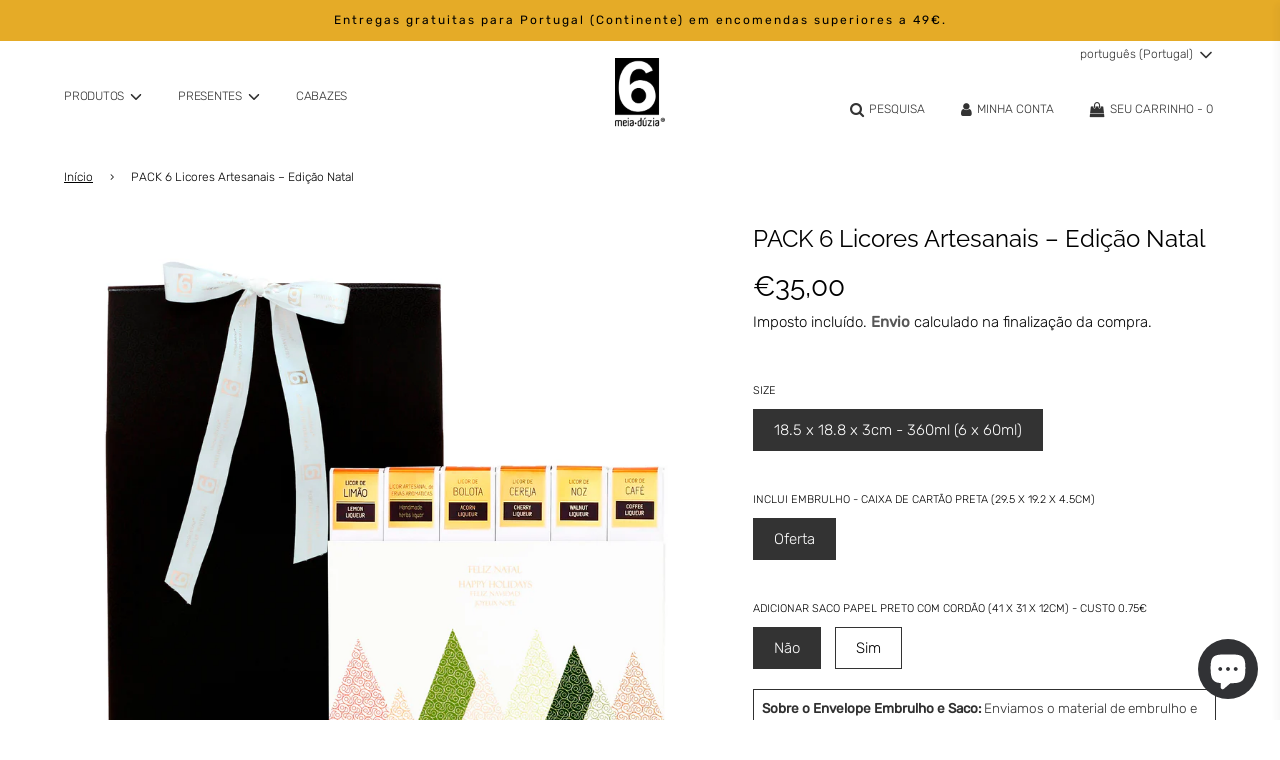

--- FILE ---
content_type: text/html; charset=utf-8
request_url: https://www.meiaduzia.com/products/pack-6-licores-edicao-natal
body_size: 68993
content:
 <!doctype html>
<!--[if IE 8]><html class="no-js lt-ie9" lang="en"> <![endif]-->
<!--[if IE 9 ]><html class="ie9 no-js" lang="en"> <![endif]-->
<!--[if (gt IE 9)|!(IE)]><!--> <html class="no-js" lang="en"> <!--<![endif]-->
<head>
  <!-- Google tag (gtag.js) -->
<script async src="https://www.googletagmanager.com/gtag/js?id=AW-529583627"></script>
<script>
  window.dataLayer = window.dataLayer || [];
  function gtag(){dataLayer.push(arguments);}
  gtag('js', new Date());

  gtag('config', 'AW-529583627');
</script>







<script async src="https://www.googletagmanager.com/gtag/js?id=AW-529583627"></script><!-- Google tag (gtag.js) -->
<script>
  window.dataLayer = window.dataLayer || [];
  function gtag() {dataLayer.push(arguments);}

  gtag('js', new Date());
  gtag('config', 'AW-529583627', {'allow_enhanced_conversions' : true});
</script>

  
  
<script type="text/javascript">
  
  	const url1 = 'https://meiaduzia-pt.myshopify.com/admin/api/2021-04/collections/270497710235/products.json';
  
</script>
      
<!-- Google Tag Manager -->
<script>(function(w,d,s,l,i){w[l]=w[l]||[];w[l].push({'gtm.start':
new Date().getTime(),event:'gtm.js'});var f=d.getElementsByTagName(s)[0],
j=d.createElement(s),dl=l!='dataLayer'?'&l='+l:'';j.async=true;j.src=
'https://www.googletagmanager.com/gtm.js?id='+i+dl;f.parentNode.insertBefore(j,f);
})(window,document,'script','dataLayer','GTM-KXQQFM3N');</script>
<!-- End Google Tag Manager -->

       

  
  <script type="text/javascript">  

  
  window.onload=function(){

 

    
    
    

  var sel = document.getElementsByClassName("bundle-builder-app--bundle--filter--option");
    var arr = "";
    
    for (i = 0; i < sel.length; i++){
    
      if(sel[i].value != arr){
			
       
             sel[i].remove();
            i--;
      	
     	 } 
       } 
    
       tWork();
        
 
   
    
  
  } 
  
 
    
  </script>
  
  <!-- Basic page needs ================================================== -->
  <meta charset="utf-8">
  <meta http-equiv="X-UA-Compatible" content="IE=edge">
  

  
    <link rel="shortcut icon" href="//www.meiaduzia.com/cdn/shop/files/logo-6_180x180_crop_center.jpg?v=1654699404" type="image/png">
    <link rel="apple-touch-icon" sizes="180x180" href="//www.meiaduzia.com/cdn/shop/files/logo-6_180x180_crop_center.jpg?v=1654699404">
    <link rel="apple-touch-icon-precomposed" sizes="180x180" href="//www.meiaduzia.com/cdn/shop/files/logo-6_180x180_crop_center.jpg?v=1654699404">
    <link rel="icon" type="image/png" sizes="32x32" href="//www.meiaduzia.com/cdn/shop/files/logo-6_32x32_crop_center.jpg?v=1654699404">
    <link rel="icon" type="image/png" sizes="194x194" href="//www.meiaduzia.com/cdn/shop/files/logo-6_194x194_crop_center.jpg?v=1654699404">
    <link rel="icon" type="image/png" sizes="192x192" href="//www.meiaduzia.com/cdn/shop/files/logo-6_192x192_crop_center.jpg?v=1654699404">
    <link rel="icon" type="image/png" sizes="16x16" href="//www.meiaduzia.com/cdn/shop/files/logo-6_16x16_crop_center.jpg?v=1654699404">
  

  <!-- Title and description ================================================== -->
  <title>
    PACK 6 Licores Artesanais – Edição Natal &ndash; meia.dúzia®
  </title>

  
    <meta name="description" content="Prenda de Natal portuguesa com seis licores artesanais de sabores autênticos – limão, ervas, bolota, cereja, noz e café – numa elegante caixa pronta a oferecer.">
  

  <!-- Helpers ================================================== -->
  <!-- /snippets/social-meta-tags.liquid -->


<meta property="og:site_name" content="meia.dúzia®">
<meta property="og:url" content="https://www.meiaduzia.com/products/pack-6-licores-edicao-natal">
<meta property="og:title" content="PACK 6 Licores Artesanais – Edição Natal">
<meta property="og:type" content="product">
<meta property="og:description" content="Prenda de Natal portuguesa com seis licores artesanais de sabores autênticos – limão, ervas, bolota, cereja, noz e café – numa elegante caixa pronta a oferecer.">

  <meta property="og:price:amount" content="35,00">
  <meta property="og:price:currency" content="EUR">

<meta property="og:image" content="http://www.meiaduzia.com/cdn/shop/files/pack6-licores--artesanais-arvore-natal-prenda-meia-duzia--003a_1200x1200.jpg?v=1760957890"><meta property="og:image" content="http://www.meiaduzia.com/cdn/shop/files/pack6-licores--artesanais-arvore-natal-prenda-meia-duzia--003b_1200x1200.jpg?v=1760957890"><meta property="og:image" content="http://www.meiaduzia.com/cdn/shop/files/Licor-de-Bolota_2_1200x1200.png?v=1760957890">
<meta property="og:image:secure_url" content="https://www.meiaduzia.com/cdn/shop/files/pack6-licores--artesanais-arvore-natal-prenda-meia-duzia--003a_1200x1200.jpg?v=1760957890"><meta property="og:image:secure_url" content="https://www.meiaduzia.com/cdn/shop/files/pack6-licores--artesanais-arvore-natal-prenda-meia-duzia--003b_1200x1200.jpg?v=1760957890"><meta property="og:image:secure_url" content="https://www.meiaduzia.com/cdn/shop/files/Licor-de-Bolota_2_1200x1200.png?v=1760957890">


  <meta name="twitter:site" content="@">

<meta name="twitter:card" content="summary_large_image">
<meta name="twitter:title" content="PACK 6 Licores Artesanais – Edição Natal">
<meta name="twitter:description" content="Prenda de Natal portuguesa com seis licores artesanais de sabores autênticos – limão, ervas, bolota, cereja, noz e café – numa elegante caixa pronta a oferecer.">

  <link rel="canonical" href="https://www.meiaduzia.com/products/pack-6-licores-edicao-natal"/>
  
    <meta name="viewport" content="width=device-width, initial-scale=1, maximum-scale=1, user-scalable=0"/>
  
  <meta name="theme-color" content="#000000">

  <!-- CSS ================================================== -->
  <style>
/*============================================================================
  #Typography
==============================================================================*/





@font-face {
  font-family: Raleway;
  font-weight: 400;
  font-style: normal;
  font-display: swap;
  src: url("//www.meiaduzia.com/cdn/fonts/raleway/raleway_n4.2c76ddd103ff0f30b1230f13e160330ff8b2c68a.woff2") format("woff2"),
       url("//www.meiaduzia.com/cdn/fonts/raleway/raleway_n4.c057757dddc39994ad5d9c9f58e7c2c2a72359a9.woff") format("woff");
}

@font-face {
  font-family: Rubik;
  font-weight: 300;
  font-style: normal;
  font-display: swap;
  src: url("//www.meiaduzia.com/cdn/fonts/rubik/rubik_n3.28109fbcae8bc8da2127ed6af6c67e4379561eae.woff2") format("woff2"),
       url("//www.meiaduzia.com/cdn/fonts/rubik/rubik_n3.942906c434ddf3af9a94498663613ee37f663688.woff") format("woff");
}

@font-face {
  font-family: Rubik;
  font-weight: 300;
  font-style: normal;
  font-display: swap;
  src: url("//www.meiaduzia.com/cdn/fonts/rubik/rubik_n3.28109fbcae8bc8da2127ed6af6c67e4379561eae.woff2") format("woff2"),
       url("//www.meiaduzia.com/cdn/fonts/rubik/rubik_n3.942906c434ddf3af9a94498663613ee37f663688.woff") format("woff");
}


  @font-face {
  font-family: Raleway;
  font-weight: 700;
  font-style: normal;
  font-display: swap;
  src: url("//www.meiaduzia.com/cdn/fonts/raleway/raleway_n7.740cf9e1e4566800071db82eeca3cca45f43ba63.woff2") format("woff2"),
       url("//www.meiaduzia.com/cdn/fonts/raleway/raleway_n7.84943791ecde186400af8db54cf3b5b5e5049a8f.woff") format("woff");
}




  @font-face {
  font-family: Rubik;
  font-weight: 400;
  font-style: normal;
  font-display: swap;
  src: url("//www.meiaduzia.com/cdn/fonts/rubik/rubik_n4.c2fb67c90aa34ecf8da34fc1da937ee9c0c27942.woff2") format("woff2"),
       url("//www.meiaduzia.com/cdn/fonts/rubik/rubik_n4.d229bd4a6a25ec476a0829a74bf3657a5fd9aa36.woff") format("woff");
}




  @font-face {
  font-family: Rubik;
  font-weight: 300;
  font-style: italic;
  font-display: swap;
  src: url("//www.meiaduzia.com/cdn/fonts/rubik/rubik_i3.b05e6185d3b0db0348bd29e75970654320ebece5.woff2") format("woff2"),
       url("//www.meiaduzia.com/cdn/fonts/rubik/rubik_i3.17e9c9c746422f896724a3d9c732ae33fc2e19fd.woff") format("woff");
}




  @font-face {
  font-family: Rubik;
  font-weight: 400;
  font-style: italic;
  font-display: swap;
  src: url("//www.meiaduzia.com/cdn/fonts/rubik/rubik_i4.528fdfa8adf0c2cb49c0f6d132dcaffa910849d6.woff2") format("woff2"),
       url("//www.meiaduzia.com/cdn/fonts/rubik/rubik_i4.937396c2106c0db7a4072bbcd373d4e3d0ab306b.woff") format("woff");
}



/*============================================================================
  #General Variables
==============================================================================*/

:root {

  --font-weight-normal: 300;
  --font-weight-bold: 400;
  --font-weight-header-bold: 700;

  --header-font-stack: Raleway, sans-serif;
  --header-font-weight: 400;
  --header-font-style: normal;
  --header-text-size: 33;
  --header-text-size-px: 33px;

  --header-font-case: uppercase;
  --header-font-size: 12;
  --header-font-size-px: 12px;

  --heading-spacing: 1px;
  --heading-font-case: normal;
  --heading-font-stack: FontDrop;

  --body-font-stack: Rubik, sans-serif;
  --body-font-weight: 300;
  --body-font-style: normal;

  --navigation-font-stack: Rubik, sans-serif;
  --navigation-font-weight: 300;
  --navigation-font-style: normal;

  --base-font-size-int: 15;
  --base-font-size: 15px;

  --body-font-size-12-to-em: 0.8em;
  --body-font-size-14-to-em: 0.93em;
  --body-font-size-16-to-em: 1.07em;
  --body-font-size-18-to-em: 1.2em;
  --body-font-size-20-to-em: 1.33em;
  --body-font-size-22-to-em: 1.47em;
  --body-font-size-24-to-em: 1.6em;
  --body-font-size-28-to-em: 1.87em;
  --body-font-size-36-to-em: 2.4em;

  --sale-badge-color: #f26c4f;
  --sold-out-badge-color: #000;
  --badge-font-color: #fff;

  --primary-btn-text-color: #ffffff;
  --primary-btn-bg-color: #333333;
  --primary-btn-bg-color-lighten50: #b3b3b3;
  --primary-btn-bg-color-opacity50: rgba(51, 51, 51, 0.5);
  --primary-btn-bg-hover-color: #4e4e4e;
  --primary-btn-text-hover-color: #eeeeee;

  --button-text-case: uppercase;
  --button-font-size: 12;
  --button-font-size-px: 12px;

  --secondary-btn-text-color: #fff;
  --secondary-btn-bg-color: #818181;
  --secondary-btn-bg-color-lighten: #b4b4b4;
  --secondary-btn-bg-hover-color: #4e4e4e;
  --secondary-btn-bg-text-hover-color: #fff;

  

  
    --alt-btn-font-style: normal;
    --alt-btn-font-weight: 400;
    

  --text-color: #000000;
  --text-color-lighten5: #0d0d0d;
  --text-color-lighten70: #b3b3b3;
  --text-color-transparent05: rgba(0, 0, 0, 0.05);
  --text-color-transparent15: rgba(0, 0, 0, 0.15);
  --text-color-transparent5: rgba(0, 0, 0, 0.5);
  --text-color-transparent6: rgba(0, 0, 0, 0.6);
  --text-color-transparent7: rgba(0, 0, 0, 0.7);
  --text-color-transparent8: rgba(0, 0, 0, 0.8);

  --product-page-font-size: 24;
  --product-page-font-size-px: 24px;
  --product-page-font-case: normal;

  
  --product-page-font-weight: 500;
  

  --link-color: #000000;
  --on-sale-color: #f26c4f;

  --body-color: #ffffff;
  --body-color-darken10: #e6e6e6;
  --body-color-transparent00: rgba(255, 255, 255, 0);
  --body-color-transparent90: rgba(255, 255, 255, 0.9);

  --body-secondary-color: #ffffff;
  --body-secondary-color-transparent00: rgba(255, 255, 255, 0);
  --body-secondary-color-darken05: #f2f2f2;

  --color-primary-background: #ffffff;
  --color-secondary-background: #ffffff;

  --cart-background-color: #919191;

  --border-color: rgba(0, 0, 0, 0.5);
  --border-color-darken10: #000000;

  --header-color: #ffffff;
  --header-color-darken5: #f2f2f2;
  --header-color-lighten5: #ffffff;

  --header-border-color: rgba(0,0,0,0);

  --announcement-text-size: 12px;
  --announcement-text-spacing: 2px;
  --announcement-text-case: none;

  
      --announcement-font-style: normal;
      --announcement-font-weight: 400;
    

  --logo-font-size: 12px;

  --overlay-header-text-color: #fff;
  --nav-text-color: #333333;
  --nav-text-hover: #595959;

  --color-scheme-light-background: #f1f2f3;
  --color-scheme-light-background-lighten5: #ffffff;
  --color-scheme-light-text: #000000;
  --color-scheme-light-text-transparent60: rgba(0, 0, 0, 0.6);

  --color-scheme-feature-background: #e5ab27;
  --color-scheme-feature-background-lighten5: #e8b43e;
  --color-scheme-feature-text: #000000;
  --color-scheme-feature-text-transparent60: rgba(0, 0, 0, 0.6);

  --homepage-sections-accent-secondary-color-transparent60: rgba(0, 0, 0, 0.6);

  --color-scheme-dark-background: #333;
  --color-scheme-dark-text: #fff;
  --color-scheme-dark-text-transparent60: rgba(255, 255, 255, 0.6);

  --filter-bg-color: rgba(0, 0, 0, 0.1);

  --color-footer-bg: #000000;
  --color-footer-bg-darken5: #000000;
  --color-footer-text: #9F9F9F;
  --color-footer-text-darken10: #868686;
  --color-footer-border: rgba(159, 159, 159, 0.1);

  --popup-text-color: #000;
  --popup-text-color-lighten10: #1a1a1a;
  --popup-bg-color: #fff;

  --menu-drawer-color: #fff;
  --menu-drawer-color-darken5: #f2f2f2;
  --menu-drawer-text-color: #333;
  --menu-drawer-border-color: rgba(51, 51, 51, 0.1);
  --menu-drawer-text-hover-color: #9F9F9F;

  --cart-drawer-color: #fff;
  --cart-drawer-text-color: #333;
  --cart-drawer-text-color-lighten10: #4d4d4d;
  --cart-drawer-border-color: rgba(51, 51, 51, 0.5);

  --fancybox-overlay: url('//www.meiaduzia.com/cdn/shop/t/7/assets/fancybox_overlay.png?v=61793926319831825281624430250');

  /* Shop Pay Installments variables */
  --color-body: #ffffff;
  --color-bg: #ffffff;
}
</style>

  
  
    <link rel="preload" href="//www.meiaduzia.com/cdn/shop/t/7/assets/theme.min.css?v=117605414435876077861624430276" as="style">
    <link href="//www.meiaduzia.com/cdn/shop/t/7/assets/theme.min.css?v=117605414435876077861624430276" rel="stylesheet" type="text/css" media="all" />
  
  
  

  <link rel="preload" href="//www.meiaduzia.com/cdn/shop/t/7/assets/custom.css?v=33446914365153804571657896812" as="style">
  <link href="//www.meiaduzia.com/cdn/shop/t/7/assets/custom.css?v=33446914365153804571657896812" rel="stylesheet" type="text/css" media="all" />
  
  <link rel="preload" href="//www.meiaduzia.com/cdn/shop/t/7/assets/custom-ls.min.css?v=58117903480706683011746637467" as="style">
  <link href="//www.meiaduzia.com/cdn/shop/t/7/assets/custom-ls.min.css?v=58117903480706683011746637467" rel="stylesheet" type="text/css" media="all" />
  

  <!-- Header hook for plugins ================================================== -->
  <script>window.performance && window.performance.mark && window.performance.mark('shopify.content_for_header.start');</script><meta name="facebook-domain-verification" content="czzpo4y3prmwtrpq2nu1307rsr3hpg">
<meta name="facebook-domain-verification" content="zuricim0q23lj8wav99uvqphdr9jhq">
<meta name="google-site-verification" content="xjJ3lbH8acK7G91Njsw1J753UHR1cbaEVMsjLVqnMaU">
<meta id="shopify-digital-wallet" name="shopify-digital-wallet" content="/56670617755/digital_wallets/dialog">
<meta name="shopify-checkout-api-token" content="8ae9b278113366cf8a26ffda6edef8a5">
<meta id="in-context-paypal-metadata" data-shop-id="56670617755" data-venmo-supported="false" data-environment="production" data-locale="en_US" data-paypal-v4="true" data-currency="EUR">
<link rel="alternate" hreflang="x-default" href="https://www.meiaduzia.ca/products/pack-6-licores-edicao-natal">
<link rel="alternate" hreflang="en" href="https://www.meiaduzia.ca/products/pack-6-licores-edicao-natal">
<link rel="alternate" hreflang="pt-PT" href="https://www.meiaduzia.com/products/pack-6-licores-edicao-natal">
<link rel="alternate" hreflang="de-PT" href="https://www.meiaduzia.com/de/products/pack-6-licores-edicao-natal">
<link rel="alternate" hreflang="es-PT" href="https://www.meiaduzia.com/es/products/pack-6-licores-navidad">
<link rel="alternate" hreflang="fr-PT" href="https://www.meiaduzia.com/fr/products/pack-6-liqueurs-noel">
<link rel="alternate" hreflang="en-PT" href="https://www.meiaduzia.com/en/products/pack-6-licores-edicao-natal">
<link rel="alternate" hreflang="es-AC" href="https://www.meiaduzia.es/products/pack-6-licores-navidad">
<link rel="alternate" hreflang="fr-AC" href="https://www.meiaduzia.fr/products/pack-6-liqueurs-noel">
<link rel="alternate" hreflang="es-AD" href="https://www.meiaduzia.es/products/pack-6-licores-navidad">
<link rel="alternate" hreflang="fr-AD" href="https://www.meiaduzia.fr/products/pack-6-liqueurs-noel">
<link rel="alternate" hreflang="es-AE" href="https://www.meiaduzia.es/products/pack-6-licores-navidad">
<link rel="alternate" hreflang="fr-AE" href="https://www.meiaduzia.fr/products/pack-6-liqueurs-noel">
<link rel="alternate" hreflang="es-AF" href="https://www.meiaduzia.es/products/pack-6-licores-navidad">
<link rel="alternate" hreflang="fr-AF" href="https://www.meiaduzia.fr/products/pack-6-liqueurs-noel">
<link rel="alternate" hreflang="es-AG" href="https://www.meiaduzia.es/products/pack-6-licores-navidad">
<link rel="alternate" hreflang="fr-AG" href="https://www.meiaduzia.fr/products/pack-6-liqueurs-noel">
<link rel="alternate" hreflang="es-AI" href="https://www.meiaduzia.es/products/pack-6-licores-navidad">
<link rel="alternate" hreflang="fr-AI" href="https://www.meiaduzia.fr/products/pack-6-liqueurs-noel">
<link rel="alternate" hreflang="es-AL" href="https://www.meiaduzia.es/products/pack-6-licores-navidad">
<link rel="alternate" hreflang="fr-AL" href="https://www.meiaduzia.fr/products/pack-6-liqueurs-noel">
<link rel="alternate" hreflang="es-AM" href="https://www.meiaduzia.es/products/pack-6-licores-navidad">
<link rel="alternate" hreflang="fr-AM" href="https://www.meiaduzia.fr/products/pack-6-liqueurs-noel">
<link rel="alternate" hreflang="es-AR" href="https://www.meiaduzia.es/products/pack-6-licores-navidad">
<link rel="alternate" hreflang="fr-AR" href="https://www.meiaduzia.fr/products/pack-6-liqueurs-noel">
<link rel="alternate" hreflang="es-AT" href="https://www.meiaduzia.es/products/pack-6-licores-navidad">
<link rel="alternate" hreflang="fr-AT" href="https://www.meiaduzia.fr/products/pack-6-liqueurs-noel">
<link rel="alternate" hreflang="es-AU" href="https://www.meiaduzia.es/products/pack-6-licores-navidad">
<link rel="alternate" hreflang="fr-AU" href="https://www.meiaduzia.fr/products/pack-6-liqueurs-noel">
<link rel="alternate" hreflang="es-AW" href="https://www.meiaduzia.es/products/pack-6-licores-navidad">
<link rel="alternate" hreflang="fr-AW" href="https://www.meiaduzia.fr/products/pack-6-liqueurs-noel">
<link rel="alternate" hreflang="es-AX" href="https://www.meiaduzia.es/products/pack-6-licores-navidad">
<link rel="alternate" hreflang="fr-AX" href="https://www.meiaduzia.fr/products/pack-6-liqueurs-noel">
<link rel="alternate" hreflang="es-AZ" href="https://www.meiaduzia.es/products/pack-6-licores-navidad">
<link rel="alternate" hreflang="fr-AZ" href="https://www.meiaduzia.fr/products/pack-6-liqueurs-noel">
<link rel="alternate" hreflang="es-BA" href="https://www.meiaduzia.es/products/pack-6-licores-navidad">
<link rel="alternate" hreflang="fr-BA" href="https://www.meiaduzia.fr/products/pack-6-liqueurs-noel">
<link rel="alternate" hreflang="es-BB" href="https://www.meiaduzia.es/products/pack-6-licores-navidad">
<link rel="alternate" hreflang="fr-BB" href="https://www.meiaduzia.fr/products/pack-6-liqueurs-noel">
<link rel="alternate" hreflang="es-BD" href="https://www.meiaduzia.es/products/pack-6-licores-navidad">
<link rel="alternate" hreflang="fr-BD" href="https://www.meiaduzia.fr/products/pack-6-liqueurs-noel">
<link rel="alternate" hreflang="es-BE" href="https://www.meiaduzia.es/products/pack-6-licores-navidad">
<link rel="alternate" hreflang="fr-BE" href="https://www.meiaduzia.fr/products/pack-6-liqueurs-noel">
<link rel="alternate" hreflang="es-BF" href="https://www.meiaduzia.es/products/pack-6-licores-navidad">
<link rel="alternate" hreflang="fr-BF" href="https://www.meiaduzia.fr/products/pack-6-liqueurs-noel">
<link rel="alternate" hreflang="es-BG" href="https://www.meiaduzia.es/products/pack-6-licores-navidad">
<link rel="alternate" hreflang="fr-BG" href="https://www.meiaduzia.fr/products/pack-6-liqueurs-noel">
<link rel="alternate" hreflang="es-BH" href="https://www.meiaduzia.es/products/pack-6-licores-navidad">
<link rel="alternate" hreflang="fr-BH" href="https://www.meiaduzia.fr/products/pack-6-liqueurs-noel">
<link rel="alternate" hreflang="es-BI" href="https://www.meiaduzia.es/products/pack-6-licores-navidad">
<link rel="alternate" hreflang="fr-BI" href="https://www.meiaduzia.fr/products/pack-6-liqueurs-noel">
<link rel="alternate" hreflang="es-BJ" href="https://www.meiaduzia.es/products/pack-6-licores-navidad">
<link rel="alternate" hreflang="fr-BJ" href="https://www.meiaduzia.fr/products/pack-6-liqueurs-noel">
<link rel="alternate" hreflang="es-BL" href="https://www.meiaduzia.es/products/pack-6-licores-navidad">
<link rel="alternate" hreflang="fr-BL" href="https://www.meiaduzia.fr/products/pack-6-liqueurs-noel">
<link rel="alternate" hreflang="es-BM" href="https://www.meiaduzia.es/products/pack-6-licores-navidad">
<link rel="alternate" hreflang="fr-BM" href="https://www.meiaduzia.fr/products/pack-6-liqueurs-noel">
<link rel="alternate" hreflang="es-BN" href="https://www.meiaduzia.es/products/pack-6-licores-navidad">
<link rel="alternate" hreflang="fr-BN" href="https://www.meiaduzia.fr/products/pack-6-liqueurs-noel">
<link rel="alternate" hreflang="es-BO" href="https://www.meiaduzia.es/products/pack-6-licores-navidad">
<link rel="alternate" hreflang="fr-BO" href="https://www.meiaduzia.fr/products/pack-6-liqueurs-noel">
<link rel="alternate" hreflang="es-BQ" href="https://www.meiaduzia.es/products/pack-6-licores-navidad">
<link rel="alternate" hreflang="fr-BQ" href="https://www.meiaduzia.fr/products/pack-6-liqueurs-noel">
<link rel="alternate" hreflang="es-BR" href="https://www.meiaduzia.es/products/pack-6-licores-navidad">
<link rel="alternate" hreflang="fr-BR" href="https://www.meiaduzia.fr/products/pack-6-liqueurs-noel">
<link rel="alternate" hreflang="es-BS" href="https://www.meiaduzia.es/products/pack-6-licores-navidad">
<link rel="alternate" hreflang="fr-BS" href="https://www.meiaduzia.fr/products/pack-6-liqueurs-noel">
<link rel="alternate" hreflang="es-BT" href="https://www.meiaduzia.es/products/pack-6-licores-navidad">
<link rel="alternate" hreflang="fr-BT" href="https://www.meiaduzia.fr/products/pack-6-liqueurs-noel">
<link rel="alternate" hreflang="es-BW" href="https://www.meiaduzia.es/products/pack-6-licores-navidad">
<link rel="alternate" hreflang="fr-BW" href="https://www.meiaduzia.fr/products/pack-6-liqueurs-noel">
<link rel="alternate" hreflang="es-BY" href="https://www.meiaduzia.es/products/pack-6-licores-navidad">
<link rel="alternate" hreflang="fr-BY" href="https://www.meiaduzia.fr/products/pack-6-liqueurs-noel">
<link rel="alternate" hreflang="es-BZ" href="https://www.meiaduzia.es/products/pack-6-licores-navidad">
<link rel="alternate" hreflang="fr-BZ" href="https://www.meiaduzia.fr/products/pack-6-liqueurs-noel">
<link rel="alternate" hreflang="es-CA" href="https://www.meiaduzia.es/products/pack-6-licores-navidad">
<link rel="alternate" hreflang="fr-CA" href="https://www.meiaduzia.fr/products/pack-6-liqueurs-noel">
<link rel="alternate" hreflang="es-CC" href="https://www.meiaduzia.es/products/pack-6-licores-navidad">
<link rel="alternate" hreflang="fr-CC" href="https://www.meiaduzia.fr/products/pack-6-liqueurs-noel">
<link rel="alternate" hreflang="es-CD" href="https://www.meiaduzia.es/products/pack-6-licores-navidad">
<link rel="alternate" hreflang="fr-CD" href="https://www.meiaduzia.fr/products/pack-6-liqueurs-noel">
<link rel="alternate" hreflang="es-CF" href="https://www.meiaduzia.es/products/pack-6-licores-navidad">
<link rel="alternate" hreflang="fr-CF" href="https://www.meiaduzia.fr/products/pack-6-liqueurs-noel">
<link rel="alternate" hreflang="es-CG" href="https://www.meiaduzia.es/products/pack-6-licores-navidad">
<link rel="alternate" hreflang="fr-CG" href="https://www.meiaduzia.fr/products/pack-6-liqueurs-noel">
<link rel="alternate" hreflang="es-CH" href="https://www.meiaduzia.es/products/pack-6-licores-navidad">
<link rel="alternate" hreflang="fr-CH" href="https://www.meiaduzia.fr/products/pack-6-liqueurs-noel">
<link rel="alternate" hreflang="es-CI" href="https://www.meiaduzia.es/products/pack-6-licores-navidad">
<link rel="alternate" hreflang="fr-CI" href="https://www.meiaduzia.fr/products/pack-6-liqueurs-noel">
<link rel="alternate" hreflang="es-CK" href="https://www.meiaduzia.es/products/pack-6-licores-navidad">
<link rel="alternate" hreflang="fr-CK" href="https://www.meiaduzia.fr/products/pack-6-liqueurs-noel">
<link rel="alternate" hreflang="es-CL" href="https://www.meiaduzia.es/products/pack-6-licores-navidad">
<link rel="alternate" hreflang="fr-CL" href="https://www.meiaduzia.fr/products/pack-6-liqueurs-noel">
<link rel="alternate" hreflang="es-CM" href="https://www.meiaduzia.es/products/pack-6-licores-navidad">
<link rel="alternate" hreflang="fr-CM" href="https://www.meiaduzia.fr/products/pack-6-liqueurs-noel">
<link rel="alternate" hreflang="es-CN" href="https://www.meiaduzia.es/products/pack-6-licores-navidad">
<link rel="alternate" hreflang="fr-CN" href="https://www.meiaduzia.fr/products/pack-6-liqueurs-noel">
<link rel="alternate" hreflang="es-CO" href="https://www.meiaduzia.es/products/pack-6-licores-navidad">
<link rel="alternate" hreflang="fr-CO" href="https://www.meiaduzia.fr/products/pack-6-liqueurs-noel">
<link rel="alternate" hreflang="es-CR" href="https://www.meiaduzia.es/products/pack-6-licores-navidad">
<link rel="alternate" hreflang="fr-CR" href="https://www.meiaduzia.fr/products/pack-6-liqueurs-noel">
<link rel="alternate" hreflang="es-CV" href="https://www.meiaduzia.es/products/pack-6-licores-navidad">
<link rel="alternate" hreflang="fr-CV" href="https://www.meiaduzia.fr/products/pack-6-liqueurs-noel">
<link rel="alternate" hreflang="es-CW" href="https://www.meiaduzia.es/products/pack-6-licores-navidad">
<link rel="alternate" hreflang="fr-CW" href="https://www.meiaduzia.fr/products/pack-6-liqueurs-noel">
<link rel="alternate" hreflang="es-CX" href="https://www.meiaduzia.es/products/pack-6-licores-navidad">
<link rel="alternate" hreflang="fr-CX" href="https://www.meiaduzia.fr/products/pack-6-liqueurs-noel">
<link rel="alternate" hreflang="es-CY" href="https://www.meiaduzia.es/products/pack-6-licores-navidad">
<link rel="alternate" hreflang="fr-CY" href="https://www.meiaduzia.fr/products/pack-6-liqueurs-noel">
<link rel="alternate" hreflang="es-CZ" href="https://www.meiaduzia.es/products/pack-6-licores-navidad">
<link rel="alternate" hreflang="fr-CZ" href="https://www.meiaduzia.fr/products/pack-6-liqueurs-noel">
<link rel="alternate" hreflang="es-DE" href="https://www.meiaduzia.es/products/pack-6-licores-navidad">
<link rel="alternate" hreflang="fr-DE" href="https://www.meiaduzia.fr/products/pack-6-liqueurs-noel">
<link rel="alternate" hreflang="es-DJ" href="https://www.meiaduzia.es/products/pack-6-licores-navidad">
<link rel="alternate" hreflang="fr-DJ" href="https://www.meiaduzia.fr/products/pack-6-liqueurs-noel">
<link rel="alternate" hreflang="es-DK" href="https://www.meiaduzia.es/products/pack-6-licores-navidad">
<link rel="alternate" hreflang="fr-DK" href="https://www.meiaduzia.fr/products/pack-6-liqueurs-noel">
<link rel="alternate" hreflang="es-DM" href="https://www.meiaduzia.es/products/pack-6-licores-navidad">
<link rel="alternate" hreflang="fr-DM" href="https://www.meiaduzia.fr/products/pack-6-liqueurs-noel">
<link rel="alternate" hreflang="es-DO" href="https://www.meiaduzia.es/products/pack-6-licores-navidad">
<link rel="alternate" hreflang="fr-DO" href="https://www.meiaduzia.fr/products/pack-6-liqueurs-noel">
<link rel="alternate" hreflang="es-EC" href="https://www.meiaduzia.es/products/pack-6-licores-navidad">
<link rel="alternate" hreflang="fr-EC" href="https://www.meiaduzia.fr/products/pack-6-liqueurs-noel">
<link rel="alternate" hreflang="es-EE" href="https://www.meiaduzia.es/products/pack-6-licores-navidad">
<link rel="alternate" hreflang="fr-EE" href="https://www.meiaduzia.fr/products/pack-6-liqueurs-noel">
<link rel="alternate" hreflang="es-EG" href="https://www.meiaduzia.es/products/pack-6-licores-navidad">
<link rel="alternate" hreflang="fr-EG" href="https://www.meiaduzia.fr/products/pack-6-liqueurs-noel">
<link rel="alternate" hreflang="es-EH" href="https://www.meiaduzia.es/products/pack-6-licores-navidad">
<link rel="alternate" hreflang="fr-EH" href="https://www.meiaduzia.fr/products/pack-6-liqueurs-noel">
<link rel="alternate" hreflang="es-ER" href="https://www.meiaduzia.es/products/pack-6-licores-navidad">
<link rel="alternate" hreflang="fr-ER" href="https://www.meiaduzia.fr/products/pack-6-liqueurs-noel">
<link rel="alternate" hreflang="es-ES" href="https://www.meiaduzia.es/products/pack-6-licores-navidad">
<link rel="alternate" hreflang="fr-ES" href="https://www.meiaduzia.fr/products/pack-6-liqueurs-noel">
<link rel="alternate" hreflang="es-ET" href="https://www.meiaduzia.es/products/pack-6-licores-navidad">
<link rel="alternate" hreflang="fr-ET" href="https://www.meiaduzia.fr/products/pack-6-liqueurs-noel">
<link rel="alternate" hreflang="es-FI" href="https://www.meiaduzia.es/products/pack-6-licores-navidad">
<link rel="alternate" hreflang="fr-FI" href="https://www.meiaduzia.fr/products/pack-6-liqueurs-noel">
<link rel="alternate" hreflang="es-FJ" href="https://www.meiaduzia.es/products/pack-6-licores-navidad">
<link rel="alternate" hreflang="fr-FJ" href="https://www.meiaduzia.fr/products/pack-6-liqueurs-noel">
<link rel="alternate" hreflang="es-FK" href="https://www.meiaduzia.es/products/pack-6-licores-navidad">
<link rel="alternate" hreflang="fr-FK" href="https://www.meiaduzia.fr/products/pack-6-liqueurs-noel">
<link rel="alternate" hreflang="es-FO" href="https://www.meiaduzia.es/products/pack-6-licores-navidad">
<link rel="alternate" hreflang="fr-FO" href="https://www.meiaduzia.fr/products/pack-6-liqueurs-noel">
<link rel="alternate" hreflang="es-FR" href="https://www.meiaduzia.es/products/pack-6-licores-navidad">
<link rel="alternate" hreflang="fr-FR" href="https://www.meiaduzia.fr/products/pack-6-liqueurs-noel">
<link rel="alternate" hreflang="es-GA" href="https://www.meiaduzia.es/products/pack-6-licores-navidad">
<link rel="alternate" hreflang="fr-GA" href="https://www.meiaduzia.fr/products/pack-6-liqueurs-noel">
<link rel="alternate" hreflang="es-GB" href="https://www.meiaduzia.es/products/pack-6-licores-navidad">
<link rel="alternate" hreflang="fr-GB" href="https://www.meiaduzia.fr/products/pack-6-liqueurs-noel">
<link rel="alternate" hreflang="es-GD" href="https://www.meiaduzia.es/products/pack-6-licores-navidad">
<link rel="alternate" hreflang="fr-GD" href="https://www.meiaduzia.fr/products/pack-6-liqueurs-noel">
<link rel="alternate" hreflang="es-GE" href="https://www.meiaduzia.es/products/pack-6-licores-navidad">
<link rel="alternate" hreflang="fr-GE" href="https://www.meiaduzia.fr/products/pack-6-liqueurs-noel">
<link rel="alternate" hreflang="es-GF" href="https://www.meiaduzia.es/products/pack-6-licores-navidad">
<link rel="alternate" hreflang="fr-GF" href="https://www.meiaduzia.fr/products/pack-6-liqueurs-noel">
<link rel="alternate" hreflang="es-GG" href="https://www.meiaduzia.es/products/pack-6-licores-navidad">
<link rel="alternate" hreflang="fr-GG" href="https://www.meiaduzia.fr/products/pack-6-liqueurs-noel">
<link rel="alternate" hreflang="es-GH" href="https://www.meiaduzia.es/products/pack-6-licores-navidad">
<link rel="alternate" hreflang="fr-GH" href="https://www.meiaduzia.fr/products/pack-6-liqueurs-noel">
<link rel="alternate" hreflang="es-GI" href="https://www.meiaduzia.es/products/pack-6-licores-navidad">
<link rel="alternate" hreflang="fr-GI" href="https://www.meiaduzia.fr/products/pack-6-liqueurs-noel">
<link rel="alternate" hreflang="es-GL" href="https://www.meiaduzia.es/products/pack-6-licores-navidad">
<link rel="alternate" hreflang="fr-GL" href="https://www.meiaduzia.fr/products/pack-6-liqueurs-noel">
<link rel="alternate" hreflang="es-GM" href="https://www.meiaduzia.es/products/pack-6-licores-navidad">
<link rel="alternate" hreflang="fr-GM" href="https://www.meiaduzia.fr/products/pack-6-liqueurs-noel">
<link rel="alternate" hreflang="es-GN" href="https://www.meiaduzia.es/products/pack-6-licores-navidad">
<link rel="alternate" hreflang="fr-GN" href="https://www.meiaduzia.fr/products/pack-6-liqueurs-noel">
<link rel="alternate" hreflang="es-GP" href="https://www.meiaduzia.es/products/pack-6-licores-navidad">
<link rel="alternate" hreflang="fr-GP" href="https://www.meiaduzia.fr/products/pack-6-liqueurs-noel">
<link rel="alternate" hreflang="es-GQ" href="https://www.meiaduzia.es/products/pack-6-licores-navidad">
<link rel="alternate" hreflang="fr-GQ" href="https://www.meiaduzia.fr/products/pack-6-liqueurs-noel">
<link rel="alternate" hreflang="es-GR" href="https://www.meiaduzia.es/products/pack-6-licores-navidad">
<link rel="alternate" hreflang="fr-GR" href="https://www.meiaduzia.fr/products/pack-6-liqueurs-noel">
<link rel="alternate" hreflang="es-GS" href="https://www.meiaduzia.es/products/pack-6-licores-navidad">
<link rel="alternate" hreflang="fr-GS" href="https://www.meiaduzia.fr/products/pack-6-liqueurs-noel">
<link rel="alternate" hreflang="es-GT" href="https://www.meiaduzia.es/products/pack-6-licores-navidad">
<link rel="alternate" hreflang="fr-GT" href="https://www.meiaduzia.fr/products/pack-6-liqueurs-noel">
<link rel="alternate" hreflang="es-GW" href="https://www.meiaduzia.es/products/pack-6-licores-navidad">
<link rel="alternate" hreflang="fr-GW" href="https://www.meiaduzia.fr/products/pack-6-liqueurs-noel">
<link rel="alternate" hreflang="es-GY" href="https://www.meiaduzia.es/products/pack-6-licores-navidad">
<link rel="alternate" hreflang="fr-GY" href="https://www.meiaduzia.fr/products/pack-6-liqueurs-noel">
<link rel="alternate" hreflang="es-HK" href="https://www.meiaduzia.es/products/pack-6-licores-navidad">
<link rel="alternate" hreflang="fr-HK" href="https://www.meiaduzia.fr/products/pack-6-liqueurs-noel">
<link rel="alternate" hreflang="es-HN" href="https://www.meiaduzia.es/products/pack-6-licores-navidad">
<link rel="alternate" hreflang="fr-HN" href="https://www.meiaduzia.fr/products/pack-6-liqueurs-noel">
<link rel="alternate" hreflang="es-HR" href="https://www.meiaduzia.es/products/pack-6-licores-navidad">
<link rel="alternate" hreflang="fr-HR" href="https://www.meiaduzia.fr/products/pack-6-liqueurs-noel">
<link rel="alternate" hreflang="es-HT" href="https://www.meiaduzia.es/products/pack-6-licores-navidad">
<link rel="alternate" hreflang="fr-HT" href="https://www.meiaduzia.fr/products/pack-6-liqueurs-noel">
<link rel="alternate" hreflang="es-HU" href="https://www.meiaduzia.es/products/pack-6-licores-navidad">
<link rel="alternate" hreflang="fr-HU" href="https://www.meiaduzia.fr/products/pack-6-liqueurs-noel">
<link rel="alternate" hreflang="es-ID" href="https://www.meiaduzia.es/products/pack-6-licores-navidad">
<link rel="alternate" hreflang="fr-ID" href="https://www.meiaduzia.fr/products/pack-6-liqueurs-noel">
<link rel="alternate" hreflang="es-IE" href="https://www.meiaduzia.es/products/pack-6-licores-navidad">
<link rel="alternate" hreflang="fr-IE" href="https://www.meiaduzia.fr/products/pack-6-liqueurs-noel">
<link rel="alternate" hreflang="es-IL" href="https://www.meiaduzia.es/products/pack-6-licores-navidad">
<link rel="alternate" hreflang="fr-IL" href="https://www.meiaduzia.fr/products/pack-6-liqueurs-noel">
<link rel="alternate" hreflang="es-IM" href="https://www.meiaduzia.es/products/pack-6-licores-navidad">
<link rel="alternate" hreflang="fr-IM" href="https://www.meiaduzia.fr/products/pack-6-liqueurs-noel">
<link rel="alternate" hreflang="es-IN" href="https://www.meiaduzia.es/products/pack-6-licores-navidad">
<link rel="alternate" hreflang="fr-IN" href="https://www.meiaduzia.fr/products/pack-6-liqueurs-noel">
<link rel="alternate" hreflang="es-IO" href="https://www.meiaduzia.es/products/pack-6-licores-navidad">
<link rel="alternate" hreflang="fr-IO" href="https://www.meiaduzia.fr/products/pack-6-liqueurs-noel">
<link rel="alternate" hreflang="es-IQ" href="https://www.meiaduzia.es/products/pack-6-licores-navidad">
<link rel="alternate" hreflang="fr-IQ" href="https://www.meiaduzia.fr/products/pack-6-liqueurs-noel">
<link rel="alternate" hreflang="es-IS" href="https://www.meiaduzia.es/products/pack-6-licores-navidad">
<link rel="alternate" hreflang="fr-IS" href="https://www.meiaduzia.fr/products/pack-6-liqueurs-noel">
<link rel="alternate" hreflang="es-IT" href="https://www.meiaduzia.es/products/pack-6-licores-navidad">
<link rel="alternate" hreflang="fr-IT" href="https://www.meiaduzia.fr/products/pack-6-liqueurs-noel">
<link rel="alternate" hreflang="es-JE" href="https://www.meiaduzia.es/products/pack-6-licores-navidad">
<link rel="alternate" hreflang="fr-JE" href="https://www.meiaduzia.fr/products/pack-6-liqueurs-noel">
<link rel="alternate" hreflang="es-JM" href="https://www.meiaduzia.es/products/pack-6-licores-navidad">
<link rel="alternate" hreflang="fr-JM" href="https://www.meiaduzia.fr/products/pack-6-liqueurs-noel">
<link rel="alternate" hreflang="es-JO" href="https://www.meiaduzia.es/products/pack-6-licores-navidad">
<link rel="alternate" hreflang="fr-JO" href="https://www.meiaduzia.fr/products/pack-6-liqueurs-noel">
<link rel="alternate" hreflang="es-JP" href="https://www.meiaduzia.es/products/pack-6-licores-navidad">
<link rel="alternate" hreflang="fr-JP" href="https://www.meiaduzia.fr/products/pack-6-liqueurs-noel">
<link rel="alternate" hreflang="es-KE" href="https://www.meiaduzia.es/products/pack-6-licores-navidad">
<link rel="alternate" hreflang="fr-KE" href="https://www.meiaduzia.fr/products/pack-6-liqueurs-noel">
<link rel="alternate" hreflang="es-KG" href="https://www.meiaduzia.es/products/pack-6-licores-navidad">
<link rel="alternate" hreflang="fr-KG" href="https://www.meiaduzia.fr/products/pack-6-liqueurs-noel">
<link rel="alternate" hreflang="es-KH" href="https://www.meiaduzia.es/products/pack-6-licores-navidad">
<link rel="alternate" hreflang="fr-KH" href="https://www.meiaduzia.fr/products/pack-6-liqueurs-noel">
<link rel="alternate" hreflang="es-KI" href="https://www.meiaduzia.es/products/pack-6-licores-navidad">
<link rel="alternate" hreflang="fr-KI" href="https://www.meiaduzia.fr/products/pack-6-liqueurs-noel">
<link rel="alternate" hreflang="es-KM" href="https://www.meiaduzia.es/products/pack-6-licores-navidad">
<link rel="alternate" hreflang="fr-KM" href="https://www.meiaduzia.fr/products/pack-6-liqueurs-noel">
<link rel="alternate" hreflang="es-KN" href="https://www.meiaduzia.es/products/pack-6-licores-navidad">
<link rel="alternate" hreflang="fr-KN" href="https://www.meiaduzia.fr/products/pack-6-liqueurs-noel">
<link rel="alternate" hreflang="es-KR" href="https://www.meiaduzia.es/products/pack-6-licores-navidad">
<link rel="alternate" hreflang="fr-KR" href="https://www.meiaduzia.fr/products/pack-6-liqueurs-noel">
<link rel="alternate" hreflang="es-KW" href="https://www.meiaduzia.es/products/pack-6-licores-navidad">
<link rel="alternate" hreflang="fr-KW" href="https://www.meiaduzia.fr/products/pack-6-liqueurs-noel">
<link rel="alternate" hreflang="es-KY" href="https://www.meiaduzia.es/products/pack-6-licores-navidad">
<link rel="alternate" hreflang="fr-KY" href="https://www.meiaduzia.fr/products/pack-6-liqueurs-noel">
<link rel="alternate" hreflang="es-KZ" href="https://www.meiaduzia.es/products/pack-6-licores-navidad">
<link rel="alternate" hreflang="fr-KZ" href="https://www.meiaduzia.fr/products/pack-6-liqueurs-noel">
<link rel="alternate" hreflang="es-LA" href="https://www.meiaduzia.es/products/pack-6-licores-navidad">
<link rel="alternate" hreflang="fr-LA" href="https://www.meiaduzia.fr/products/pack-6-liqueurs-noel">
<link rel="alternate" hreflang="es-LB" href="https://www.meiaduzia.es/products/pack-6-licores-navidad">
<link rel="alternate" hreflang="fr-LB" href="https://www.meiaduzia.fr/products/pack-6-liqueurs-noel">
<link rel="alternate" hreflang="es-LC" href="https://www.meiaduzia.es/products/pack-6-licores-navidad">
<link rel="alternate" hreflang="fr-LC" href="https://www.meiaduzia.fr/products/pack-6-liqueurs-noel">
<link rel="alternate" hreflang="es-LI" href="https://www.meiaduzia.es/products/pack-6-licores-navidad">
<link rel="alternate" hreflang="fr-LI" href="https://www.meiaduzia.fr/products/pack-6-liqueurs-noel">
<link rel="alternate" hreflang="es-LK" href="https://www.meiaduzia.es/products/pack-6-licores-navidad">
<link rel="alternate" hreflang="fr-LK" href="https://www.meiaduzia.fr/products/pack-6-liqueurs-noel">
<link rel="alternate" hreflang="es-LR" href="https://www.meiaduzia.es/products/pack-6-licores-navidad">
<link rel="alternate" hreflang="fr-LR" href="https://www.meiaduzia.fr/products/pack-6-liqueurs-noel">
<link rel="alternate" hreflang="es-LS" href="https://www.meiaduzia.es/products/pack-6-licores-navidad">
<link rel="alternate" hreflang="fr-LS" href="https://www.meiaduzia.fr/products/pack-6-liqueurs-noel">
<link rel="alternate" hreflang="es-LT" href="https://www.meiaduzia.es/products/pack-6-licores-navidad">
<link rel="alternate" hreflang="fr-LT" href="https://www.meiaduzia.fr/products/pack-6-liqueurs-noel">
<link rel="alternate" hreflang="es-LU" href="https://www.meiaduzia.es/products/pack-6-licores-navidad">
<link rel="alternate" hreflang="fr-LU" href="https://www.meiaduzia.fr/products/pack-6-liqueurs-noel">
<link rel="alternate" hreflang="es-LV" href="https://www.meiaduzia.es/products/pack-6-licores-navidad">
<link rel="alternate" hreflang="fr-LV" href="https://www.meiaduzia.fr/products/pack-6-liqueurs-noel">
<link rel="alternate" hreflang="es-LY" href="https://www.meiaduzia.es/products/pack-6-licores-navidad">
<link rel="alternate" hreflang="fr-LY" href="https://www.meiaduzia.fr/products/pack-6-liqueurs-noel">
<link rel="alternate" hreflang="es-MA" href="https://www.meiaduzia.es/products/pack-6-licores-navidad">
<link rel="alternate" hreflang="fr-MA" href="https://www.meiaduzia.fr/products/pack-6-liqueurs-noel">
<link rel="alternate" hreflang="es-MC" href="https://www.meiaduzia.es/products/pack-6-licores-navidad">
<link rel="alternate" hreflang="fr-MC" href="https://www.meiaduzia.fr/products/pack-6-liqueurs-noel">
<link rel="alternate" hreflang="es-MD" href="https://www.meiaduzia.es/products/pack-6-licores-navidad">
<link rel="alternate" hreflang="fr-MD" href="https://www.meiaduzia.fr/products/pack-6-liqueurs-noel">
<link rel="alternate" hreflang="es-ME" href="https://www.meiaduzia.es/products/pack-6-licores-navidad">
<link rel="alternate" hreflang="fr-ME" href="https://www.meiaduzia.fr/products/pack-6-liqueurs-noel">
<link rel="alternate" hreflang="es-MF" href="https://www.meiaduzia.es/products/pack-6-licores-navidad">
<link rel="alternate" hreflang="fr-MF" href="https://www.meiaduzia.fr/products/pack-6-liqueurs-noel">
<link rel="alternate" hreflang="es-MG" href="https://www.meiaduzia.es/products/pack-6-licores-navidad">
<link rel="alternate" hreflang="fr-MG" href="https://www.meiaduzia.fr/products/pack-6-liqueurs-noel">
<link rel="alternate" hreflang="es-MK" href="https://www.meiaduzia.es/products/pack-6-licores-navidad">
<link rel="alternate" hreflang="fr-MK" href="https://www.meiaduzia.fr/products/pack-6-liqueurs-noel">
<link rel="alternate" hreflang="es-ML" href="https://www.meiaduzia.es/products/pack-6-licores-navidad">
<link rel="alternate" hreflang="fr-ML" href="https://www.meiaduzia.fr/products/pack-6-liqueurs-noel">
<link rel="alternate" hreflang="es-MM" href="https://www.meiaduzia.es/products/pack-6-licores-navidad">
<link rel="alternate" hreflang="fr-MM" href="https://www.meiaduzia.fr/products/pack-6-liqueurs-noel">
<link rel="alternate" hreflang="es-MN" href="https://www.meiaduzia.es/products/pack-6-licores-navidad">
<link rel="alternate" hreflang="fr-MN" href="https://www.meiaduzia.fr/products/pack-6-liqueurs-noel">
<link rel="alternate" hreflang="es-MO" href="https://www.meiaduzia.es/products/pack-6-licores-navidad">
<link rel="alternate" hreflang="fr-MO" href="https://www.meiaduzia.fr/products/pack-6-liqueurs-noel">
<link rel="alternate" hreflang="es-MQ" href="https://www.meiaduzia.es/products/pack-6-licores-navidad">
<link rel="alternate" hreflang="fr-MQ" href="https://www.meiaduzia.fr/products/pack-6-liqueurs-noel">
<link rel="alternate" hreflang="es-MR" href="https://www.meiaduzia.es/products/pack-6-licores-navidad">
<link rel="alternate" hreflang="fr-MR" href="https://www.meiaduzia.fr/products/pack-6-liqueurs-noel">
<link rel="alternate" hreflang="es-MS" href="https://www.meiaduzia.es/products/pack-6-licores-navidad">
<link rel="alternate" hreflang="fr-MS" href="https://www.meiaduzia.fr/products/pack-6-liqueurs-noel">
<link rel="alternate" hreflang="es-MT" href="https://www.meiaduzia.es/products/pack-6-licores-navidad">
<link rel="alternate" hreflang="fr-MT" href="https://www.meiaduzia.fr/products/pack-6-liqueurs-noel">
<link rel="alternate" hreflang="es-MU" href="https://www.meiaduzia.es/products/pack-6-licores-navidad">
<link rel="alternate" hreflang="fr-MU" href="https://www.meiaduzia.fr/products/pack-6-liqueurs-noel">
<link rel="alternate" hreflang="es-MV" href="https://www.meiaduzia.es/products/pack-6-licores-navidad">
<link rel="alternate" hreflang="fr-MV" href="https://www.meiaduzia.fr/products/pack-6-liqueurs-noel">
<link rel="alternate" hreflang="es-MW" href="https://www.meiaduzia.es/products/pack-6-licores-navidad">
<link rel="alternate" hreflang="fr-MW" href="https://www.meiaduzia.fr/products/pack-6-liqueurs-noel">
<link rel="alternate" hreflang="es-MX" href="https://www.meiaduzia.es/products/pack-6-licores-navidad">
<link rel="alternate" hreflang="fr-MX" href="https://www.meiaduzia.fr/products/pack-6-liqueurs-noel">
<link rel="alternate" hreflang="es-MY" href="https://www.meiaduzia.es/products/pack-6-licores-navidad">
<link rel="alternate" hreflang="fr-MY" href="https://www.meiaduzia.fr/products/pack-6-liqueurs-noel">
<link rel="alternate" hreflang="es-MZ" href="https://www.meiaduzia.es/products/pack-6-licores-navidad">
<link rel="alternate" hreflang="fr-MZ" href="https://www.meiaduzia.fr/products/pack-6-liqueurs-noel">
<link rel="alternate" hreflang="es-NA" href="https://www.meiaduzia.es/products/pack-6-licores-navidad">
<link rel="alternate" hreflang="fr-NA" href="https://www.meiaduzia.fr/products/pack-6-liqueurs-noel">
<link rel="alternate" hreflang="es-NC" href="https://www.meiaduzia.es/products/pack-6-licores-navidad">
<link rel="alternate" hreflang="fr-NC" href="https://www.meiaduzia.fr/products/pack-6-liqueurs-noel">
<link rel="alternate" hreflang="es-NE" href="https://www.meiaduzia.es/products/pack-6-licores-navidad">
<link rel="alternate" hreflang="fr-NE" href="https://www.meiaduzia.fr/products/pack-6-liqueurs-noel">
<link rel="alternate" hreflang="es-NF" href="https://www.meiaduzia.es/products/pack-6-licores-navidad">
<link rel="alternate" hreflang="fr-NF" href="https://www.meiaduzia.fr/products/pack-6-liqueurs-noel">
<link rel="alternate" hreflang="es-NG" href="https://www.meiaduzia.es/products/pack-6-licores-navidad">
<link rel="alternate" hreflang="fr-NG" href="https://www.meiaduzia.fr/products/pack-6-liqueurs-noel">
<link rel="alternate" hreflang="es-NI" href="https://www.meiaduzia.es/products/pack-6-licores-navidad">
<link rel="alternate" hreflang="fr-NI" href="https://www.meiaduzia.fr/products/pack-6-liqueurs-noel">
<link rel="alternate" hreflang="es-NL" href="https://www.meiaduzia.es/products/pack-6-licores-navidad">
<link rel="alternate" hreflang="fr-NL" href="https://www.meiaduzia.fr/products/pack-6-liqueurs-noel">
<link rel="alternate" hreflang="es-NO" href="https://www.meiaduzia.es/products/pack-6-licores-navidad">
<link rel="alternate" hreflang="fr-NO" href="https://www.meiaduzia.fr/products/pack-6-liqueurs-noel">
<link rel="alternate" hreflang="es-NP" href="https://www.meiaduzia.es/products/pack-6-licores-navidad">
<link rel="alternate" hreflang="fr-NP" href="https://www.meiaduzia.fr/products/pack-6-liqueurs-noel">
<link rel="alternate" hreflang="es-NR" href="https://www.meiaduzia.es/products/pack-6-licores-navidad">
<link rel="alternate" hreflang="fr-NR" href="https://www.meiaduzia.fr/products/pack-6-liqueurs-noel">
<link rel="alternate" hreflang="es-NU" href="https://www.meiaduzia.es/products/pack-6-licores-navidad">
<link rel="alternate" hreflang="fr-NU" href="https://www.meiaduzia.fr/products/pack-6-liqueurs-noel">
<link rel="alternate" hreflang="es-NZ" href="https://www.meiaduzia.es/products/pack-6-licores-navidad">
<link rel="alternate" hreflang="fr-NZ" href="https://www.meiaduzia.fr/products/pack-6-liqueurs-noel">
<link rel="alternate" hreflang="es-OM" href="https://www.meiaduzia.es/products/pack-6-licores-navidad">
<link rel="alternate" hreflang="fr-OM" href="https://www.meiaduzia.fr/products/pack-6-liqueurs-noel">
<link rel="alternate" hreflang="es-PA" href="https://www.meiaduzia.es/products/pack-6-licores-navidad">
<link rel="alternate" hreflang="fr-PA" href="https://www.meiaduzia.fr/products/pack-6-liqueurs-noel">
<link rel="alternate" hreflang="es-PE" href="https://www.meiaduzia.es/products/pack-6-licores-navidad">
<link rel="alternate" hreflang="fr-PE" href="https://www.meiaduzia.fr/products/pack-6-liqueurs-noel">
<link rel="alternate" hreflang="es-PF" href="https://www.meiaduzia.es/products/pack-6-licores-navidad">
<link rel="alternate" hreflang="fr-PF" href="https://www.meiaduzia.fr/products/pack-6-liqueurs-noel">
<link rel="alternate" hreflang="es-PG" href="https://www.meiaduzia.es/products/pack-6-licores-navidad">
<link rel="alternate" hreflang="fr-PG" href="https://www.meiaduzia.fr/products/pack-6-liqueurs-noel">
<link rel="alternate" hreflang="es-PH" href="https://www.meiaduzia.es/products/pack-6-licores-navidad">
<link rel="alternate" hreflang="fr-PH" href="https://www.meiaduzia.fr/products/pack-6-liqueurs-noel">
<link rel="alternate" hreflang="es-PK" href="https://www.meiaduzia.es/products/pack-6-licores-navidad">
<link rel="alternate" hreflang="fr-PK" href="https://www.meiaduzia.fr/products/pack-6-liqueurs-noel">
<link rel="alternate" hreflang="es-PL" href="https://www.meiaduzia.es/products/pack-6-licores-navidad">
<link rel="alternate" hreflang="fr-PL" href="https://www.meiaduzia.fr/products/pack-6-liqueurs-noel">
<link rel="alternate" hreflang="es-PM" href="https://www.meiaduzia.es/products/pack-6-licores-navidad">
<link rel="alternate" hreflang="fr-PM" href="https://www.meiaduzia.fr/products/pack-6-liqueurs-noel">
<link rel="alternate" hreflang="es-PN" href="https://www.meiaduzia.es/products/pack-6-licores-navidad">
<link rel="alternate" hreflang="fr-PN" href="https://www.meiaduzia.fr/products/pack-6-liqueurs-noel">
<link rel="alternate" hreflang="es-PS" href="https://www.meiaduzia.es/products/pack-6-licores-navidad">
<link rel="alternate" hreflang="fr-PS" href="https://www.meiaduzia.fr/products/pack-6-liqueurs-noel">
<link rel="alternate" hreflang="es-PY" href="https://www.meiaduzia.es/products/pack-6-licores-navidad">
<link rel="alternate" hreflang="fr-PY" href="https://www.meiaduzia.fr/products/pack-6-liqueurs-noel">
<link rel="alternate" hreflang="es-QA" href="https://www.meiaduzia.es/products/pack-6-licores-navidad">
<link rel="alternate" hreflang="fr-QA" href="https://www.meiaduzia.fr/products/pack-6-liqueurs-noel">
<link rel="alternate" hreflang="es-RE" href="https://www.meiaduzia.es/products/pack-6-licores-navidad">
<link rel="alternate" hreflang="fr-RE" href="https://www.meiaduzia.fr/products/pack-6-liqueurs-noel">
<link rel="alternate" hreflang="es-RO" href="https://www.meiaduzia.es/products/pack-6-licores-navidad">
<link rel="alternate" hreflang="fr-RO" href="https://www.meiaduzia.fr/products/pack-6-liqueurs-noel">
<link rel="alternate" hreflang="es-RS" href="https://www.meiaduzia.es/products/pack-6-licores-navidad">
<link rel="alternate" hreflang="fr-RS" href="https://www.meiaduzia.fr/products/pack-6-liqueurs-noel">
<link rel="alternate" hreflang="es-RU" href="https://www.meiaduzia.es/products/pack-6-licores-navidad">
<link rel="alternate" hreflang="fr-RU" href="https://www.meiaduzia.fr/products/pack-6-liqueurs-noel">
<link rel="alternate" hreflang="es-RW" href="https://www.meiaduzia.es/products/pack-6-licores-navidad">
<link rel="alternate" hreflang="fr-RW" href="https://www.meiaduzia.fr/products/pack-6-liqueurs-noel">
<link rel="alternate" hreflang="es-SA" href="https://www.meiaduzia.es/products/pack-6-licores-navidad">
<link rel="alternate" hreflang="fr-SA" href="https://www.meiaduzia.fr/products/pack-6-liqueurs-noel">
<link rel="alternate" hreflang="es-SB" href="https://www.meiaduzia.es/products/pack-6-licores-navidad">
<link rel="alternate" hreflang="fr-SB" href="https://www.meiaduzia.fr/products/pack-6-liqueurs-noel">
<link rel="alternate" hreflang="es-SC" href="https://www.meiaduzia.es/products/pack-6-licores-navidad">
<link rel="alternate" hreflang="fr-SC" href="https://www.meiaduzia.fr/products/pack-6-liqueurs-noel">
<link rel="alternate" hreflang="es-SD" href="https://www.meiaduzia.es/products/pack-6-licores-navidad">
<link rel="alternate" hreflang="fr-SD" href="https://www.meiaduzia.fr/products/pack-6-liqueurs-noel">
<link rel="alternate" hreflang="es-SE" href="https://www.meiaduzia.es/products/pack-6-licores-navidad">
<link rel="alternate" hreflang="fr-SE" href="https://www.meiaduzia.fr/products/pack-6-liqueurs-noel">
<link rel="alternate" hreflang="es-SG" href="https://www.meiaduzia.es/products/pack-6-licores-navidad">
<link rel="alternate" hreflang="fr-SG" href="https://www.meiaduzia.fr/products/pack-6-liqueurs-noel">
<link rel="alternate" hreflang="es-SH" href="https://www.meiaduzia.es/products/pack-6-licores-navidad">
<link rel="alternate" hreflang="fr-SH" href="https://www.meiaduzia.fr/products/pack-6-liqueurs-noel">
<link rel="alternate" hreflang="es-SI" href="https://www.meiaduzia.es/products/pack-6-licores-navidad">
<link rel="alternate" hreflang="fr-SI" href="https://www.meiaduzia.fr/products/pack-6-liqueurs-noel">
<link rel="alternate" hreflang="es-SJ" href="https://www.meiaduzia.es/products/pack-6-licores-navidad">
<link rel="alternate" hreflang="fr-SJ" href="https://www.meiaduzia.fr/products/pack-6-liqueurs-noel">
<link rel="alternate" hreflang="es-SK" href="https://www.meiaduzia.es/products/pack-6-licores-navidad">
<link rel="alternate" hreflang="fr-SK" href="https://www.meiaduzia.fr/products/pack-6-liqueurs-noel">
<link rel="alternate" hreflang="es-SL" href="https://www.meiaduzia.es/products/pack-6-licores-navidad">
<link rel="alternate" hreflang="fr-SL" href="https://www.meiaduzia.fr/products/pack-6-liqueurs-noel">
<link rel="alternate" hreflang="es-SM" href="https://www.meiaduzia.es/products/pack-6-licores-navidad">
<link rel="alternate" hreflang="fr-SM" href="https://www.meiaduzia.fr/products/pack-6-liqueurs-noel">
<link rel="alternate" hreflang="es-SN" href="https://www.meiaduzia.es/products/pack-6-licores-navidad">
<link rel="alternate" hreflang="fr-SN" href="https://www.meiaduzia.fr/products/pack-6-liqueurs-noel">
<link rel="alternate" hreflang="es-SO" href="https://www.meiaduzia.es/products/pack-6-licores-navidad">
<link rel="alternate" hreflang="fr-SO" href="https://www.meiaduzia.fr/products/pack-6-liqueurs-noel">
<link rel="alternate" hreflang="es-SR" href="https://www.meiaduzia.es/products/pack-6-licores-navidad">
<link rel="alternate" hreflang="fr-SR" href="https://www.meiaduzia.fr/products/pack-6-liqueurs-noel">
<link rel="alternate" hreflang="es-SS" href="https://www.meiaduzia.es/products/pack-6-licores-navidad">
<link rel="alternate" hreflang="fr-SS" href="https://www.meiaduzia.fr/products/pack-6-liqueurs-noel">
<link rel="alternate" hreflang="es-ST" href="https://www.meiaduzia.es/products/pack-6-licores-navidad">
<link rel="alternate" hreflang="fr-ST" href="https://www.meiaduzia.fr/products/pack-6-liqueurs-noel">
<link rel="alternate" hreflang="es-SV" href="https://www.meiaduzia.es/products/pack-6-licores-navidad">
<link rel="alternate" hreflang="fr-SV" href="https://www.meiaduzia.fr/products/pack-6-liqueurs-noel">
<link rel="alternate" hreflang="es-SX" href="https://www.meiaduzia.es/products/pack-6-licores-navidad">
<link rel="alternate" hreflang="fr-SX" href="https://www.meiaduzia.fr/products/pack-6-liqueurs-noel">
<link rel="alternate" hreflang="es-SZ" href="https://www.meiaduzia.es/products/pack-6-licores-navidad">
<link rel="alternate" hreflang="fr-SZ" href="https://www.meiaduzia.fr/products/pack-6-liqueurs-noel">
<link rel="alternate" hreflang="es-TA" href="https://www.meiaduzia.es/products/pack-6-licores-navidad">
<link rel="alternate" hreflang="fr-TA" href="https://www.meiaduzia.fr/products/pack-6-liqueurs-noel">
<link rel="alternate" hreflang="es-TC" href="https://www.meiaduzia.es/products/pack-6-licores-navidad">
<link rel="alternate" hreflang="fr-TC" href="https://www.meiaduzia.fr/products/pack-6-liqueurs-noel">
<link rel="alternate" hreflang="es-TD" href="https://www.meiaduzia.es/products/pack-6-licores-navidad">
<link rel="alternate" hreflang="fr-TD" href="https://www.meiaduzia.fr/products/pack-6-liqueurs-noel">
<link rel="alternate" hreflang="es-TF" href="https://www.meiaduzia.es/products/pack-6-licores-navidad">
<link rel="alternate" hreflang="fr-TF" href="https://www.meiaduzia.fr/products/pack-6-liqueurs-noel">
<link rel="alternate" hreflang="es-TG" href="https://www.meiaduzia.es/products/pack-6-licores-navidad">
<link rel="alternate" hreflang="fr-TG" href="https://www.meiaduzia.fr/products/pack-6-liqueurs-noel">
<link rel="alternate" hreflang="es-TH" href="https://www.meiaduzia.es/products/pack-6-licores-navidad">
<link rel="alternate" hreflang="fr-TH" href="https://www.meiaduzia.fr/products/pack-6-liqueurs-noel">
<link rel="alternate" hreflang="es-TJ" href="https://www.meiaduzia.es/products/pack-6-licores-navidad">
<link rel="alternate" hreflang="fr-TJ" href="https://www.meiaduzia.fr/products/pack-6-liqueurs-noel">
<link rel="alternate" hreflang="es-TK" href="https://www.meiaduzia.es/products/pack-6-licores-navidad">
<link rel="alternate" hreflang="fr-TK" href="https://www.meiaduzia.fr/products/pack-6-liqueurs-noel">
<link rel="alternate" hreflang="es-TL" href="https://www.meiaduzia.es/products/pack-6-licores-navidad">
<link rel="alternate" hreflang="fr-TL" href="https://www.meiaduzia.fr/products/pack-6-liqueurs-noel">
<link rel="alternate" hreflang="es-TM" href="https://www.meiaduzia.es/products/pack-6-licores-navidad">
<link rel="alternate" hreflang="fr-TM" href="https://www.meiaduzia.fr/products/pack-6-liqueurs-noel">
<link rel="alternate" hreflang="es-TN" href="https://www.meiaduzia.es/products/pack-6-licores-navidad">
<link rel="alternate" hreflang="fr-TN" href="https://www.meiaduzia.fr/products/pack-6-liqueurs-noel">
<link rel="alternate" hreflang="es-TO" href="https://www.meiaduzia.es/products/pack-6-licores-navidad">
<link rel="alternate" hreflang="fr-TO" href="https://www.meiaduzia.fr/products/pack-6-liqueurs-noel">
<link rel="alternate" hreflang="es-TR" href="https://www.meiaduzia.es/products/pack-6-licores-navidad">
<link rel="alternate" hreflang="fr-TR" href="https://www.meiaduzia.fr/products/pack-6-liqueurs-noel">
<link rel="alternate" hreflang="es-TT" href="https://www.meiaduzia.es/products/pack-6-licores-navidad">
<link rel="alternate" hreflang="fr-TT" href="https://www.meiaduzia.fr/products/pack-6-liqueurs-noel">
<link rel="alternate" hreflang="es-TV" href="https://www.meiaduzia.es/products/pack-6-licores-navidad">
<link rel="alternate" hreflang="fr-TV" href="https://www.meiaduzia.fr/products/pack-6-liqueurs-noel">
<link rel="alternate" hreflang="es-TW" href="https://www.meiaduzia.es/products/pack-6-licores-navidad">
<link rel="alternate" hreflang="fr-TW" href="https://www.meiaduzia.fr/products/pack-6-liqueurs-noel">
<link rel="alternate" hreflang="es-TZ" href="https://www.meiaduzia.es/products/pack-6-licores-navidad">
<link rel="alternate" hreflang="fr-TZ" href="https://www.meiaduzia.fr/products/pack-6-liqueurs-noel">
<link rel="alternate" hreflang="es-UA" href="https://www.meiaduzia.es/products/pack-6-licores-navidad">
<link rel="alternate" hreflang="fr-UA" href="https://www.meiaduzia.fr/products/pack-6-liqueurs-noel">
<link rel="alternate" hreflang="es-UG" href="https://www.meiaduzia.es/products/pack-6-licores-navidad">
<link rel="alternate" hreflang="fr-UG" href="https://www.meiaduzia.fr/products/pack-6-liqueurs-noel">
<link rel="alternate" hreflang="es-UM" href="https://www.meiaduzia.es/products/pack-6-licores-navidad">
<link rel="alternate" hreflang="fr-UM" href="https://www.meiaduzia.fr/products/pack-6-liqueurs-noel">
<link rel="alternate" hreflang="es-UY" href="https://www.meiaduzia.es/products/pack-6-licores-navidad">
<link rel="alternate" hreflang="fr-UY" href="https://www.meiaduzia.fr/products/pack-6-liqueurs-noel">
<link rel="alternate" hreflang="es-UZ" href="https://www.meiaduzia.es/products/pack-6-licores-navidad">
<link rel="alternate" hreflang="fr-UZ" href="https://www.meiaduzia.fr/products/pack-6-liqueurs-noel">
<link rel="alternate" hreflang="es-VA" href="https://www.meiaduzia.es/products/pack-6-licores-navidad">
<link rel="alternate" hreflang="fr-VA" href="https://www.meiaduzia.fr/products/pack-6-liqueurs-noel">
<link rel="alternate" hreflang="es-VC" href="https://www.meiaduzia.es/products/pack-6-licores-navidad">
<link rel="alternate" hreflang="fr-VC" href="https://www.meiaduzia.fr/products/pack-6-liqueurs-noel">
<link rel="alternate" hreflang="es-VE" href="https://www.meiaduzia.es/products/pack-6-licores-navidad">
<link rel="alternate" hreflang="fr-VE" href="https://www.meiaduzia.fr/products/pack-6-liqueurs-noel">
<link rel="alternate" hreflang="es-VG" href="https://www.meiaduzia.es/products/pack-6-licores-navidad">
<link rel="alternate" hreflang="fr-VG" href="https://www.meiaduzia.fr/products/pack-6-liqueurs-noel">
<link rel="alternate" hreflang="es-VN" href="https://www.meiaduzia.es/products/pack-6-licores-navidad">
<link rel="alternate" hreflang="fr-VN" href="https://www.meiaduzia.fr/products/pack-6-liqueurs-noel">
<link rel="alternate" hreflang="es-VU" href="https://www.meiaduzia.es/products/pack-6-licores-navidad">
<link rel="alternate" hreflang="fr-VU" href="https://www.meiaduzia.fr/products/pack-6-liqueurs-noel">
<link rel="alternate" hreflang="es-WF" href="https://www.meiaduzia.es/products/pack-6-licores-navidad">
<link rel="alternate" hreflang="fr-WF" href="https://www.meiaduzia.fr/products/pack-6-liqueurs-noel">
<link rel="alternate" hreflang="es-WS" href="https://www.meiaduzia.es/products/pack-6-licores-navidad">
<link rel="alternate" hreflang="fr-WS" href="https://www.meiaduzia.fr/products/pack-6-liqueurs-noel">
<link rel="alternate" hreflang="es-XK" href="https://www.meiaduzia.es/products/pack-6-licores-navidad">
<link rel="alternate" hreflang="fr-XK" href="https://www.meiaduzia.fr/products/pack-6-liqueurs-noel">
<link rel="alternate" hreflang="es-YE" href="https://www.meiaduzia.es/products/pack-6-licores-navidad">
<link rel="alternate" hreflang="fr-YE" href="https://www.meiaduzia.fr/products/pack-6-liqueurs-noel">
<link rel="alternate" hreflang="es-YT" href="https://www.meiaduzia.es/products/pack-6-licores-navidad">
<link rel="alternate" hreflang="fr-YT" href="https://www.meiaduzia.fr/products/pack-6-liqueurs-noel">
<link rel="alternate" hreflang="es-ZA" href="https://www.meiaduzia.es/products/pack-6-licores-navidad">
<link rel="alternate" hreflang="fr-ZA" href="https://www.meiaduzia.fr/products/pack-6-liqueurs-noel">
<link rel="alternate" hreflang="es-ZM" href="https://www.meiaduzia.es/products/pack-6-licores-navidad">
<link rel="alternate" hreflang="fr-ZM" href="https://www.meiaduzia.fr/products/pack-6-liqueurs-noel">
<link rel="alternate" hreflang="es-ZW" href="https://www.meiaduzia.es/products/pack-6-licores-navidad">
<link rel="alternate" hreflang="fr-ZW" href="https://www.meiaduzia.fr/products/pack-6-liqueurs-noel">
<link rel="alternate" hreflang="es-US" href="https://www.meiaduzia.es/products/pack-6-licores-navidad">
<link rel="alternate" hreflang="fr-US" href="https://www.meiaduzia.fr/products/pack-6-liqueurs-noel">
<link rel="alternate" type="application/json+oembed" href="https://www.meiaduzia.com/products/pack-6-licores-edicao-natal.oembed">
<script async="async" src="/checkouts/internal/preloads.js?locale=pt-PT"></script>
<link rel="preconnect" href="https://shop.app" crossorigin="anonymous">
<script async="async" src="https://shop.app/checkouts/internal/preloads.js?locale=pt-PT&shop_id=56670617755" crossorigin="anonymous"></script>
<script id="apple-pay-shop-capabilities" type="application/json">{"shopId":56670617755,"countryCode":"PT","currencyCode":"EUR","merchantCapabilities":["supports3DS"],"merchantId":"gid:\/\/shopify\/Shop\/56670617755","merchantName":"meia.dúzia®","requiredBillingContactFields":["postalAddress","email","phone"],"requiredShippingContactFields":["postalAddress","email","phone"],"shippingType":"shipping","supportedNetworks":["visa","maestro","masterCard","amex"],"total":{"type":"pending","label":"meia.dúzia®","amount":"1.00"},"shopifyPaymentsEnabled":true,"supportsSubscriptions":true}</script>
<script id="shopify-features" type="application/json">{"accessToken":"8ae9b278113366cf8a26ffda6edef8a5","betas":["rich-media-storefront-analytics"],"domain":"www.meiaduzia.com","predictiveSearch":true,"shopId":56670617755,"locale":"pt-pt"}</script>
<script>var Shopify = Shopify || {};
Shopify.shop = "meiaduzia-pt.myshopify.com";
Shopify.locale = "pt-PT";
Shopify.currency = {"active":"EUR","rate":"1.0"};
Shopify.country = "PT";
Shopify.theme = {"name":"Flow - Eight - Code_Fix - 23.06.2021","id":124083437723,"schema_name":"Flow","schema_version":"17.3.4","theme_store_id":801,"role":"main"};
Shopify.theme.handle = "null";
Shopify.theme.style = {"id":null,"handle":null};
Shopify.cdnHost = "www.meiaduzia.com/cdn";
Shopify.routes = Shopify.routes || {};
Shopify.routes.root = "/";</script>
<script type="module">!function(o){(o.Shopify=o.Shopify||{}).modules=!0}(window);</script>
<script>!function(o){function n(){var o=[];function n(){o.push(Array.prototype.slice.apply(arguments))}return n.q=o,n}var t=o.Shopify=o.Shopify||{};t.loadFeatures=n(),t.autoloadFeatures=n()}(window);</script>
<script>
  window.ShopifyPay = window.ShopifyPay || {};
  window.ShopifyPay.apiHost = "shop.app\/pay";
  window.ShopifyPay.redirectState = null;
</script>
<script id="shop-js-analytics" type="application/json">{"pageType":"product"}</script>
<script defer="defer" async type="module" src="//www.meiaduzia.com/cdn/shopifycloud/shop-js/modules/v2/client.init-shop-cart-sync_CYdFexDA.pt-PT.esm.js"></script>
<script defer="defer" async type="module" src="//www.meiaduzia.com/cdn/shopifycloud/shop-js/modules/v2/chunk.common_uloyeNoq.esm.js"></script>
<script defer="defer" async type="module" src="//www.meiaduzia.com/cdn/shopifycloud/shop-js/modules/v2/chunk.modal_BseLWsYy.esm.js"></script>
<script type="module">
  await import("//www.meiaduzia.com/cdn/shopifycloud/shop-js/modules/v2/client.init-shop-cart-sync_CYdFexDA.pt-PT.esm.js");
await import("//www.meiaduzia.com/cdn/shopifycloud/shop-js/modules/v2/chunk.common_uloyeNoq.esm.js");
await import("//www.meiaduzia.com/cdn/shopifycloud/shop-js/modules/v2/chunk.modal_BseLWsYy.esm.js");

  window.Shopify.SignInWithShop?.initShopCartSync?.({"fedCMEnabled":true,"windoidEnabled":true});

</script>
<script>
  window.Shopify = window.Shopify || {};
  if (!window.Shopify.featureAssets) window.Shopify.featureAssets = {};
  window.Shopify.featureAssets['shop-js'] = {"shop-cart-sync":["modules/v2/client.shop-cart-sync_DHBhnGT1.pt-PT.esm.js","modules/v2/chunk.common_uloyeNoq.esm.js","modules/v2/chunk.modal_BseLWsYy.esm.js"],"init-fed-cm":["modules/v2/client.init-fed-cm_C-VhDN0c.pt-PT.esm.js","modules/v2/chunk.common_uloyeNoq.esm.js","modules/v2/chunk.modal_BseLWsYy.esm.js"],"init-shop-email-lookup-coordinator":["modules/v2/client.init-shop-email-lookup-coordinator_SS2ZE3YT.pt-PT.esm.js","modules/v2/chunk.common_uloyeNoq.esm.js","modules/v2/chunk.modal_BseLWsYy.esm.js"],"init-windoid":["modules/v2/client.init-windoid_CHgI10mk.pt-PT.esm.js","modules/v2/chunk.common_uloyeNoq.esm.js","modules/v2/chunk.modal_BseLWsYy.esm.js"],"shop-button":["modules/v2/client.shop-button_DGxLppg1.pt-PT.esm.js","modules/v2/chunk.common_uloyeNoq.esm.js","modules/v2/chunk.modal_BseLWsYy.esm.js"],"shop-cash-offers":["modules/v2/client.shop-cash-offers_B5vQYtkD.pt-PT.esm.js","modules/v2/chunk.common_uloyeNoq.esm.js","modules/v2/chunk.modal_BseLWsYy.esm.js"],"shop-toast-manager":["modules/v2/client.shop-toast-manager_BBMTxpv_.pt-PT.esm.js","modules/v2/chunk.common_uloyeNoq.esm.js","modules/v2/chunk.modal_BseLWsYy.esm.js"],"init-shop-cart-sync":["modules/v2/client.init-shop-cart-sync_CYdFexDA.pt-PT.esm.js","modules/v2/chunk.common_uloyeNoq.esm.js","modules/v2/chunk.modal_BseLWsYy.esm.js"],"init-customer-accounts-sign-up":["modules/v2/client.init-customer-accounts-sign-up_Do09BEA_.pt-PT.esm.js","modules/v2/client.shop-login-button_BL7YnDDJ.pt-PT.esm.js","modules/v2/chunk.common_uloyeNoq.esm.js","modules/v2/chunk.modal_BseLWsYy.esm.js"],"pay-button":["modules/v2/client.pay-button_B75iQf4x.pt-PT.esm.js","modules/v2/chunk.common_uloyeNoq.esm.js","modules/v2/chunk.modal_BseLWsYy.esm.js"],"init-customer-accounts":["modules/v2/client.init-customer-accounts_Da8_F2Fy.pt-PT.esm.js","modules/v2/client.shop-login-button_BL7YnDDJ.pt-PT.esm.js","modules/v2/chunk.common_uloyeNoq.esm.js","modules/v2/chunk.modal_BseLWsYy.esm.js"],"avatar":["modules/v2/client.avatar_BTnouDA3.pt-PT.esm.js"],"init-shop-for-new-customer-accounts":["modules/v2/client.init-shop-for-new-customer-accounts_CXrZ2Ic9.pt-PT.esm.js","modules/v2/client.shop-login-button_BL7YnDDJ.pt-PT.esm.js","modules/v2/chunk.common_uloyeNoq.esm.js","modules/v2/chunk.modal_BseLWsYy.esm.js"],"shop-follow-button":["modules/v2/client.shop-follow-button_I7gdWapq.pt-PT.esm.js","modules/v2/chunk.common_uloyeNoq.esm.js","modules/v2/chunk.modal_BseLWsYy.esm.js"],"checkout-modal":["modules/v2/client.checkout-modal_1YF_wpTy.pt-PT.esm.js","modules/v2/chunk.common_uloyeNoq.esm.js","modules/v2/chunk.modal_BseLWsYy.esm.js"],"shop-login-button":["modules/v2/client.shop-login-button_BL7YnDDJ.pt-PT.esm.js","modules/v2/chunk.common_uloyeNoq.esm.js","modules/v2/chunk.modal_BseLWsYy.esm.js"],"lead-capture":["modules/v2/client.lead-capture_CEA4OwVE.pt-PT.esm.js","modules/v2/chunk.common_uloyeNoq.esm.js","modules/v2/chunk.modal_BseLWsYy.esm.js"],"shop-login":["modules/v2/client.shop-login_Drhe48EN.pt-PT.esm.js","modules/v2/chunk.common_uloyeNoq.esm.js","modules/v2/chunk.modal_BseLWsYy.esm.js"],"payment-terms":["modules/v2/client.payment-terms_CmLdpBRL.pt-PT.esm.js","modules/v2/chunk.common_uloyeNoq.esm.js","modules/v2/chunk.modal_BseLWsYy.esm.js"]};
</script>
<script>(function() {
  var isLoaded = false;
  function asyncLoad() {
    if (isLoaded) return;
    isLoaded = true;
    var urls = ["https:\/\/live.bb.eight-cdn.com\/script.js?shop=meiaduzia-pt.myshopify.com"];
    for (var i = 0; i < urls.length; i++) {
      var s = document.createElement('script');
      s.type = 'text/javascript';
      s.async = true;
      s.src = urls[i];
      var x = document.getElementsByTagName('script')[0];
      x.parentNode.insertBefore(s, x);
    }
  };
  if(window.attachEvent) {
    window.attachEvent('onload', asyncLoad);
  } else {
    window.addEventListener('load', asyncLoad, false);
  }
})();</script>
<script id="__st">var __st={"a":56670617755,"offset":0,"reqid":"a55858d7-b2d7-4b4c-970a-3d260a2560cf-1769740119","pageurl":"www.meiaduzia.com\/products\/pack-6-licores-edicao-natal","u":"66ff6a8ba1ac","p":"product","rtyp":"product","rid":6972590260379};</script>
<script>window.ShopifyPaypalV4VisibilityTracking = true;</script>
<script id="captcha-bootstrap">!function(){'use strict';const t='contact',e='account',n='new_comment',o=[[t,t],['blogs',n],['comments',n],[t,'customer']],c=[[e,'customer_login'],[e,'guest_login'],[e,'recover_customer_password'],[e,'create_customer']],r=t=>t.map((([t,e])=>`form[action*='/${t}']:not([data-nocaptcha='true']) input[name='form_type'][value='${e}']`)).join(','),a=t=>()=>t?[...document.querySelectorAll(t)].map((t=>t.form)):[];function s(){const t=[...o],e=r(t);return a(e)}const i='password',u='form_key',d=['recaptcha-v3-token','g-recaptcha-response','h-captcha-response',i],f=()=>{try{return window.sessionStorage}catch{return}},m='__shopify_v',_=t=>t.elements[u];function p(t,e,n=!1){try{const o=window.sessionStorage,c=JSON.parse(o.getItem(e)),{data:r}=function(t){const{data:e,action:n}=t;return t[m]||n?{data:e,action:n}:{data:t,action:n}}(c);for(const[e,n]of Object.entries(r))t.elements[e]&&(t.elements[e].value=n);n&&o.removeItem(e)}catch(o){console.error('form repopulation failed',{error:o})}}const l='form_type',E='cptcha';function T(t){t.dataset[E]=!0}const w=window,h=w.document,L='Shopify',v='ce_forms',y='captcha';let A=!1;((t,e)=>{const n=(g='f06e6c50-85a8-45c8-87d0-21a2b65856fe',I='https://cdn.shopify.com/shopifycloud/storefront-forms-hcaptcha/ce_storefront_forms_captcha_hcaptcha.v1.5.2.iife.js',D={infoText:'Protegido por hCaptcha',privacyText:'Privacidade',termsText:'Termos'},(t,e,n)=>{const o=w[L][v],c=o.bindForm;if(c)return c(t,g,e,D).then(n);var r;o.q.push([[t,g,e,D],n]),r=I,A||(h.body.append(Object.assign(h.createElement('script'),{id:'captcha-provider',async:!0,src:r})),A=!0)});var g,I,D;w[L]=w[L]||{},w[L][v]=w[L][v]||{},w[L][v].q=[],w[L][y]=w[L][y]||{},w[L][y].protect=function(t,e){n(t,void 0,e),T(t)},Object.freeze(w[L][y]),function(t,e,n,w,h,L){const[v,y,A,g]=function(t,e,n){const i=e?o:[],u=t?c:[],d=[...i,...u],f=r(d),m=r(i),_=r(d.filter((([t,e])=>n.includes(e))));return[a(f),a(m),a(_),s()]}(w,h,L),I=t=>{const e=t.target;return e instanceof HTMLFormElement?e:e&&e.form},D=t=>v().includes(t);t.addEventListener('submit',(t=>{const e=I(t);if(!e)return;const n=D(e)&&!e.dataset.hcaptchaBound&&!e.dataset.recaptchaBound,o=_(e),c=g().includes(e)&&(!o||!o.value);(n||c)&&t.preventDefault(),c&&!n&&(function(t){try{if(!f())return;!function(t){const e=f();if(!e)return;const n=_(t);if(!n)return;const o=n.value;o&&e.removeItem(o)}(t);const e=Array.from(Array(32),(()=>Math.random().toString(36)[2])).join('');!function(t,e){_(t)||t.append(Object.assign(document.createElement('input'),{type:'hidden',name:u})),t.elements[u].value=e}(t,e),function(t,e){const n=f();if(!n)return;const o=[...t.querySelectorAll(`input[type='${i}']`)].map((({name:t})=>t)),c=[...d,...o],r={};for(const[a,s]of new FormData(t).entries())c.includes(a)||(r[a]=s);n.setItem(e,JSON.stringify({[m]:1,action:t.action,data:r}))}(t,e)}catch(e){console.error('failed to persist form',e)}}(e),e.submit())}));const S=(t,e)=>{t&&!t.dataset[E]&&(n(t,e.some((e=>e===t))),T(t))};for(const o of['focusin','change'])t.addEventListener(o,(t=>{const e=I(t);D(e)&&S(e,y())}));const B=e.get('form_key'),M=e.get(l),P=B&&M;t.addEventListener('DOMContentLoaded',(()=>{const t=y();if(P)for(const e of t)e.elements[l].value===M&&p(e,B);[...new Set([...A(),...v().filter((t=>'true'===t.dataset.shopifyCaptcha))])].forEach((e=>S(e,t)))}))}(h,new URLSearchParams(w.location.search),n,t,e,['guest_login'])})(!0,!0)}();</script>
<script integrity="sha256-4kQ18oKyAcykRKYeNunJcIwy7WH5gtpwJnB7kiuLZ1E=" data-source-attribution="shopify.loadfeatures" defer="defer" src="//www.meiaduzia.com/cdn/shopifycloud/storefront/assets/storefront/load_feature-a0a9edcb.js" crossorigin="anonymous"></script>
<script crossorigin="anonymous" defer="defer" src="//www.meiaduzia.com/cdn/shopifycloud/storefront/assets/shopify_pay/storefront-65b4c6d7.js?v=20250812"></script>
<script data-source-attribution="shopify.dynamic_checkout.dynamic.init">var Shopify=Shopify||{};Shopify.PaymentButton=Shopify.PaymentButton||{isStorefrontPortableWallets:!0,init:function(){window.Shopify.PaymentButton.init=function(){};var t=document.createElement("script");t.src="https://www.meiaduzia.com/cdn/shopifycloud/portable-wallets/latest/portable-wallets.pt-pt.js",t.type="module",document.head.appendChild(t)}};
</script>
<script data-source-attribution="shopify.dynamic_checkout.buyer_consent">
  function portableWalletsHideBuyerConsent(e){var t=document.getElementById("shopify-buyer-consent"),n=document.getElementById("shopify-subscription-policy-button");t&&n&&(t.classList.add("hidden"),t.setAttribute("aria-hidden","true"),n.removeEventListener("click",e))}function portableWalletsShowBuyerConsent(e){var t=document.getElementById("shopify-buyer-consent"),n=document.getElementById("shopify-subscription-policy-button");t&&n&&(t.classList.remove("hidden"),t.removeAttribute("aria-hidden"),n.addEventListener("click",e))}window.Shopify?.PaymentButton&&(window.Shopify.PaymentButton.hideBuyerConsent=portableWalletsHideBuyerConsent,window.Shopify.PaymentButton.showBuyerConsent=portableWalletsShowBuyerConsent);
</script>
<script data-source-attribution="shopify.dynamic_checkout.cart.bootstrap">document.addEventListener("DOMContentLoaded",(function(){function t(){return document.querySelector("shopify-accelerated-checkout-cart, shopify-accelerated-checkout")}if(t())Shopify.PaymentButton.init();else{new MutationObserver((function(e,n){t()&&(Shopify.PaymentButton.init(),n.disconnect())})).observe(document.body,{childList:!0,subtree:!0})}}));
</script>
<script id='scb4127' type='text/javascript' async='' src='https://www.meiaduzia.com/cdn/shopifycloud/privacy-banner/storefront-banner.js'></script><link id="shopify-accelerated-checkout-styles" rel="stylesheet" media="screen" href="https://www.meiaduzia.com/cdn/shopifycloud/portable-wallets/latest/accelerated-checkout-backwards-compat.css" crossorigin="anonymous">
<style id="shopify-accelerated-checkout-cart">
        #shopify-buyer-consent {
  margin-top: 1em;
  display: inline-block;
  width: 100%;
}

#shopify-buyer-consent.hidden {
  display: none;
}

#shopify-subscription-policy-button {
  background: none;
  border: none;
  padding: 0;
  text-decoration: underline;
  font-size: inherit;
  cursor: pointer;
}

#shopify-subscription-policy-button::before {
  box-shadow: none;
}

      </style>

<script>window.performance && window.performance.mark && window.performance.mark('shopify.content_for_header.end');</script>
 

  

  
  

<script src="https://cdn.shopify.com/extensions/e8878072-2f6b-4e89-8082-94b04320908d/inbox-1254/assets/inbox-chat-loader.js" type="text/javascript" defer="defer"></script>
<link href="https://monorail-edge.shopifysvc.com" rel="dns-prefetch">
<script>(function(){if ("sendBeacon" in navigator && "performance" in window) {try {var session_token_from_headers = performance.getEntriesByType('navigation')[0].serverTiming.find(x => x.name == '_s').description;} catch {var session_token_from_headers = undefined;}var session_cookie_matches = document.cookie.match(/_shopify_s=([^;]*)/);var session_token_from_cookie = session_cookie_matches && session_cookie_matches.length === 2 ? session_cookie_matches[1] : "";var session_token = session_token_from_headers || session_token_from_cookie || "";function handle_abandonment_event(e) {var entries = performance.getEntries().filter(function(entry) {return /monorail-edge.shopifysvc.com/.test(entry.name);});if (!window.abandonment_tracked && entries.length === 0) {window.abandonment_tracked = true;var currentMs = Date.now();var navigation_start = performance.timing.navigationStart;var payload = {shop_id: 56670617755,url: window.location.href,navigation_start,duration: currentMs - navigation_start,session_token,page_type: "product"};window.navigator.sendBeacon("https://monorail-edge.shopifysvc.com/v1/produce", JSON.stringify({schema_id: "online_store_buyer_site_abandonment/1.1",payload: payload,metadata: {event_created_at_ms: currentMs,event_sent_at_ms: currentMs}}));}}window.addEventListener('pagehide', handle_abandonment_event);}}());</script>
<script id="web-pixels-manager-setup">(function e(e,d,r,n,o){if(void 0===o&&(o={}),!Boolean(null===(a=null===(i=window.Shopify)||void 0===i?void 0:i.analytics)||void 0===a?void 0:a.replayQueue)){var i,a;window.Shopify=window.Shopify||{};var t=window.Shopify;t.analytics=t.analytics||{};var s=t.analytics;s.replayQueue=[],s.publish=function(e,d,r){return s.replayQueue.push([e,d,r]),!0};try{self.performance.mark("wpm:start")}catch(e){}var l=function(){var e={modern:/Edge?\/(1{2}[4-9]|1[2-9]\d|[2-9]\d{2}|\d{4,})\.\d+(\.\d+|)|Firefox\/(1{2}[4-9]|1[2-9]\d|[2-9]\d{2}|\d{4,})\.\d+(\.\d+|)|Chrom(ium|e)\/(9{2}|\d{3,})\.\d+(\.\d+|)|(Maci|X1{2}).+ Version\/(15\.\d+|(1[6-9]|[2-9]\d|\d{3,})\.\d+)([,.]\d+|)( \(\w+\)|)( Mobile\/\w+|) Safari\/|Chrome.+OPR\/(9{2}|\d{3,})\.\d+\.\d+|(CPU[ +]OS|iPhone[ +]OS|CPU[ +]iPhone|CPU IPhone OS|CPU iPad OS)[ +]+(15[._]\d+|(1[6-9]|[2-9]\d|\d{3,})[._]\d+)([._]\d+|)|Android:?[ /-](13[3-9]|1[4-9]\d|[2-9]\d{2}|\d{4,})(\.\d+|)(\.\d+|)|Android.+Firefox\/(13[5-9]|1[4-9]\d|[2-9]\d{2}|\d{4,})\.\d+(\.\d+|)|Android.+Chrom(ium|e)\/(13[3-9]|1[4-9]\d|[2-9]\d{2}|\d{4,})\.\d+(\.\d+|)|SamsungBrowser\/([2-9]\d|\d{3,})\.\d+/,legacy:/Edge?\/(1[6-9]|[2-9]\d|\d{3,})\.\d+(\.\d+|)|Firefox\/(5[4-9]|[6-9]\d|\d{3,})\.\d+(\.\d+|)|Chrom(ium|e)\/(5[1-9]|[6-9]\d|\d{3,})\.\d+(\.\d+|)([\d.]+$|.*Safari\/(?![\d.]+ Edge\/[\d.]+$))|(Maci|X1{2}).+ Version\/(10\.\d+|(1[1-9]|[2-9]\d|\d{3,})\.\d+)([,.]\d+|)( \(\w+\)|)( Mobile\/\w+|) Safari\/|Chrome.+OPR\/(3[89]|[4-9]\d|\d{3,})\.\d+\.\d+|(CPU[ +]OS|iPhone[ +]OS|CPU[ +]iPhone|CPU IPhone OS|CPU iPad OS)[ +]+(10[._]\d+|(1[1-9]|[2-9]\d|\d{3,})[._]\d+)([._]\d+|)|Android:?[ /-](13[3-9]|1[4-9]\d|[2-9]\d{2}|\d{4,})(\.\d+|)(\.\d+|)|Mobile Safari.+OPR\/([89]\d|\d{3,})\.\d+\.\d+|Android.+Firefox\/(13[5-9]|1[4-9]\d|[2-9]\d{2}|\d{4,})\.\d+(\.\d+|)|Android.+Chrom(ium|e)\/(13[3-9]|1[4-9]\d|[2-9]\d{2}|\d{4,})\.\d+(\.\d+|)|Android.+(UC? ?Browser|UCWEB|U3)[ /]?(15\.([5-9]|\d{2,})|(1[6-9]|[2-9]\d|\d{3,})\.\d+)\.\d+|SamsungBrowser\/(5\.\d+|([6-9]|\d{2,})\.\d+)|Android.+MQ{2}Browser\/(14(\.(9|\d{2,})|)|(1[5-9]|[2-9]\d|\d{3,})(\.\d+|))(\.\d+|)|K[Aa][Ii]OS\/(3\.\d+|([4-9]|\d{2,})\.\d+)(\.\d+|)/},d=e.modern,r=e.legacy,n=navigator.userAgent;return n.match(d)?"modern":n.match(r)?"legacy":"unknown"}(),u="modern"===l?"modern":"legacy",c=(null!=n?n:{modern:"",legacy:""})[u],f=function(e){return[e.baseUrl,"/wpm","/b",e.hashVersion,"modern"===e.buildTarget?"m":"l",".js"].join("")}({baseUrl:d,hashVersion:r,buildTarget:u}),m=function(e){var d=e.version,r=e.bundleTarget,n=e.surface,o=e.pageUrl,i=e.monorailEndpoint;return{emit:function(e){var a=e.status,t=e.errorMsg,s=(new Date).getTime(),l=JSON.stringify({metadata:{event_sent_at_ms:s},events:[{schema_id:"web_pixels_manager_load/3.1",payload:{version:d,bundle_target:r,page_url:o,status:a,surface:n,error_msg:t},metadata:{event_created_at_ms:s}}]});if(!i)return console&&console.warn&&console.warn("[Web Pixels Manager] No Monorail endpoint provided, skipping logging."),!1;try{return self.navigator.sendBeacon.bind(self.navigator)(i,l)}catch(e){}var u=new XMLHttpRequest;try{return u.open("POST",i,!0),u.setRequestHeader("Content-Type","text/plain"),u.send(l),!0}catch(e){return console&&console.warn&&console.warn("[Web Pixels Manager] Got an unhandled error while logging to Monorail."),!1}}}}({version:r,bundleTarget:l,surface:e.surface,pageUrl:self.location.href,monorailEndpoint:e.monorailEndpoint});try{o.browserTarget=l,function(e){var d=e.src,r=e.async,n=void 0===r||r,o=e.onload,i=e.onerror,a=e.sri,t=e.scriptDataAttributes,s=void 0===t?{}:t,l=document.createElement("script"),u=document.querySelector("head"),c=document.querySelector("body");if(l.async=n,l.src=d,a&&(l.integrity=a,l.crossOrigin="anonymous"),s)for(var f in s)if(Object.prototype.hasOwnProperty.call(s,f))try{l.dataset[f]=s[f]}catch(e){}if(o&&l.addEventListener("load",o),i&&l.addEventListener("error",i),u)u.appendChild(l);else{if(!c)throw new Error("Did not find a head or body element to append the script");c.appendChild(l)}}({src:f,async:!0,onload:function(){if(!function(){var e,d;return Boolean(null===(d=null===(e=window.Shopify)||void 0===e?void 0:e.analytics)||void 0===d?void 0:d.initialized)}()){var d=window.webPixelsManager.init(e)||void 0;if(d){var r=window.Shopify.analytics;r.replayQueue.forEach((function(e){var r=e[0],n=e[1],o=e[2];d.publishCustomEvent(r,n,o)})),r.replayQueue=[],r.publish=d.publishCustomEvent,r.visitor=d.visitor,r.initialized=!0}}},onerror:function(){return m.emit({status:"failed",errorMsg:"".concat(f," has failed to load")})},sri:function(e){var d=/^sha384-[A-Za-z0-9+/=]+$/;return"string"==typeof e&&d.test(e)}(c)?c:"",scriptDataAttributes:o}),m.emit({status:"loading"})}catch(e){m.emit({status:"failed",errorMsg:(null==e?void 0:e.message)||"Unknown error"})}}})({shopId: 56670617755,storefrontBaseUrl: "https://www.meiaduzia.com",extensionsBaseUrl: "https://extensions.shopifycdn.com/cdn/shopifycloud/web-pixels-manager",monorailEndpoint: "https://monorail-edge.shopifysvc.com/unstable/produce_batch",surface: "storefront-renderer",enabledBetaFlags: ["2dca8a86"],webPixelsConfigList: [{"id":"963379545","configuration":"{\"config\":\"{\\\"google_tag_ids\\\":[\\\"G-K0YL5KE61Z\\\",\\\"G-MLX44RJ3T2\\\",\\\"GT-NFPDN5C\\\",\\\"GTM-KXQQFM3N\\\",\\\"AW-529583627\\\"],\\\"target_country\\\":\\\"PT\\\",\\\"gtag_events\\\":[{\\\"type\\\":\\\"search\\\",\\\"action_label\\\":[\\\"G-K0YL5KE61Z\\\",\\\"AW-529583627\\\/uGEaCIrR1N8DEIucw_wB\\\",\\\"G-MLX44RJ3T2\\\",\\\"AW-529583627\\\"]},{\\\"type\\\":\\\"begin_checkout\\\",\\\"action_label\\\":[\\\"G-K0YL5KE61Z\\\",\\\"AW-529583627\\\/WHj9CJnO1N8DEIucw_wB\\\",\\\"G-MLX44RJ3T2\\\",\\\"AW-529583627\\\"]},{\\\"type\\\":\\\"view_item\\\",\\\"action_label\\\":[\\\"G-K0YL5KE61Z\\\",\\\"AW-529583627\\\/M1-3CJPO1N8DEIucw_wB\\\",\\\"MC-4ZYJ0G2G0X\\\",\\\"G-MLX44RJ3T2\\\",\\\"AW-529583627\\\"]},{\\\"type\\\":\\\"purchase\\\",\\\"action_label\\\":[\\\"G-K0YL5KE61Z\\\",\\\"AW-529583627\\\/ZMfXCJDO1N8DEIucw_wB\\\",\\\"MC-4ZYJ0G2G0X\\\",\\\"AW-529583627\\\/kn0ACK_gu4IYEIucw_wB\\\",\\\"G-MLX44RJ3T2\\\",\\\"AW-529583627\\\"]},{\\\"type\\\":\\\"page_view\\\",\\\"action_label\\\":[\\\"G-K0YL5KE61Z\\\",\\\"AW-529583627\\\/EN8CCI3O1N8DEIucw_wB\\\",\\\"MC-4ZYJ0G2G0X\\\",\\\"G-MLX44RJ3T2\\\",\\\"AW-529583627\\\"]},{\\\"type\\\":\\\"add_payment_info\\\",\\\"action_label\\\":[\\\"G-K0YL5KE61Z\\\",\\\"AW-529583627\\\/vCloCI3R1N8DEIucw_wB\\\",\\\"G-MLX44RJ3T2\\\",\\\"AW-529583627\\\"]},{\\\"type\\\":\\\"add_to_cart\\\",\\\"action_label\\\":[\\\"G-K0YL5KE61Z\\\",\\\"AW-529583627\\\/Rlt1CJbO1N8DEIucw_wB\\\",\\\"AW-529583627\\\/w0KDCN-bmIsCEIucw_wB\\\",\\\"G-MLX44RJ3T2\\\",\\\"AW-529583627\\\"]}],\\\"enable_monitoring_mode\\\":false}\"}","eventPayloadVersion":"v1","runtimeContext":"OPEN","scriptVersion":"b2a88bafab3e21179ed38636efcd8a93","type":"APP","apiClientId":1780363,"privacyPurposes":[],"dataSharingAdjustments":{"protectedCustomerApprovalScopes":["read_customer_address","read_customer_email","read_customer_name","read_customer_personal_data","read_customer_phone"]}},{"id":"421200217","configuration":"{\"pixel_id\":\"1377929959366138\",\"pixel_type\":\"facebook_pixel\",\"metaapp_system_user_token\":\"-\"}","eventPayloadVersion":"v1","runtimeContext":"OPEN","scriptVersion":"ca16bc87fe92b6042fbaa3acc2fbdaa6","type":"APP","apiClientId":2329312,"privacyPurposes":["ANALYTICS","MARKETING","SALE_OF_DATA"],"dataSharingAdjustments":{"protectedCustomerApprovalScopes":["read_customer_address","read_customer_email","read_customer_name","read_customer_personal_data","read_customer_phone"]}},{"id":"153616729","configuration":"{\"tagID\":\"2613185363254\"}","eventPayloadVersion":"v1","runtimeContext":"STRICT","scriptVersion":"18031546ee651571ed29edbe71a3550b","type":"APP","apiClientId":3009811,"privacyPurposes":["ANALYTICS","MARKETING","SALE_OF_DATA"],"dataSharingAdjustments":{"protectedCustomerApprovalScopes":["read_customer_address","read_customer_email","read_customer_name","read_customer_personal_data","read_customer_phone"]}},{"id":"shopify-app-pixel","configuration":"{}","eventPayloadVersion":"v1","runtimeContext":"STRICT","scriptVersion":"0450","apiClientId":"shopify-pixel","type":"APP","privacyPurposes":["ANALYTICS","MARKETING"]},{"id":"shopify-custom-pixel","eventPayloadVersion":"v1","runtimeContext":"LAX","scriptVersion":"0450","apiClientId":"shopify-pixel","type":"CUSTOM","privacyPurposes":["ANALYTICS","MARKETING"]}],isMerchantRequest: false,initData: {"shop":{"name":"meia.dúzia®","paymentSettings":{"currencyCode":"EUR"},"myshopifyDomain":"meiaduzia-pt.myshopify.com","countryCode":"PT","storefrontUrl":"https:\/\/www.meiaduzia.com"},"customer":null,"cart":null,"checkout":null,"productVariants":[{"price":{"amount":35.0,"currencyCode":"EUR"},"product":{"title":"PACK 6 Licores Artesanais – Edição Natal","vendor":"meia.dúzia®","id":"6972590260379","untranslatedTitle":"PACK 6 Licores Artesanais – Edição Natal","url":"\/products\/pack-6-licores-edicao-natal","type":"Licores"},"id":"40769004306587","image":{"src":"\/\/www.meiaduzia.com\/cdn\/shop\/files\/pack6-licores--artesanais-arvore-natal-prenda-meia-duzia--003a.jpg?v=1760957890"},"sku":"56003649423951","title":"18.5 x 18.8 x 3cm - 360ml (6 x 60ml) \/ Oferta \/ Não","untranslatedTitle":"18.5 x 18.8 x 3cm - 360ml (6 x 60ml) \/ Oferta \/ Não"},{"price":{"amount":35.75,"currencyCode":"EUR"},"product":{"title":"PACK 6 Licores Artesanais – Edição Natal","vendor":"meia.dúzia®","id":"6972590260379","untranslatedTitle":"PACK 6 Licores Artesanais – Edição Natal","url":"\/products\/pack-6-licores-edicao-natal","type":"Licores"},"id":"56332449186137","image":{"src":"\/\/www.meiaduzia.com\/cdn\/shop\/files\/pack6-licores--artesanais-arvore-natal-prenda-meia-duzia--003a.jpg?v=1760957890"},"sku":null,"title":"18.5 x 18.8 x 3cm - 360ml (6 x 60ml) \/ Oferta \/ Sim","untranslatedTitle":"18.5 x 18.8 x 3cm - 360ml (6 x 60ml) \/ Oferta \/ Sim"}],"purchasingCompany":null},},"https://www.meiaduzia.com/cdn","1d2a099fw23dfb22ep557258f5m7a2edbae",{"modern":"","legacy":""},{"shopId":"56670617755","storefrontBaseUrl":"https:\/\/www.meiaduzia.com","extensionBaseUrl":"https:\/\/extensions.shopifycdn.com\/cdn\/shopifycloud\/web-pixels-manager","surface":"storefront-renderer","enabledBetaFlags":"[\"2dca8a86\"]","isMerchantRequest":"false","hashVersion":"1d2a099fw23dfb22ep557258f5m7a2edbae","publish":"custom","events":"[[\"page_viewed\",{}],[\"product_viewed\",{\"productVariant\":{\"price\":{\"amount\":35.0,\"currencyCode\":\"EUR\"},\"product\":{\"title\":\"PACK 6 Licores Artesanais – Edição Natal\",\"vendor\":\"meia.dúzia®\",\"id\":\"6972590260379\",\"untranslatedTitle\":\"PACK 6 Licores Artesanais – Edição Natal\",\"url\":\"\/products\/pack-6-licores-edicao-natal\",\"type\":\"Licores\"},\"id\":\"40769004306587\",\"image\":{\"src\":\"\/\/www.meiaduzia.com\/cdn\/shop\/files\/pack6-licores--artesanais-arvore-natal-prenda-meia-duzia--003a.jpg?v=1760957890\"},\"sku\":\"56003649423951\",\"title\":\"18.5 x 18.8 x 3cm - 360ml (6 x 60ml) \/ Oferta \/ Não\",\"untranslatedTitle\":\"18.5 x 18.8 x 3cm - 360ml (6 x 60ml) \/ Oferta \/ Não\"}}]]"});</script><script>
  window.ShopifyAnalytics = window.ShopifyAnalytics || {};
  window.ShopifyAnalytics.meta = window.ShopifyAnalytics.meta || {};
  window.ShopifyAnalytics.meta.currency = 'EUR';
  var meta = {"product":{"id":6972590260379,"gid":"gid:\/\/shopify\/Product\/6972590260379","vendor":"meia.dúzia®","type":"Licores","handle":"pack-6-licores-edicao-natal","variants":[{"id":40769004306587,"price":3500,"name":"PACK 6 Licores Artesanais – Edição Natal - 18.5 x 18.8 x 3cm - 360ml (6 x 60ml) \/ Oferta \/ Não","public_title":"18.5 x 18.8 x 3cm - 360ml (6 x 60ml) \/ Oferta \/ Não","sku":"56003649423951"},{"id":56332449186137,"price":3575,"name":"PACK 6 Licores Artesanais – Edição Natal - 18.5 x 18.8 x 3cm - 360ml (6 x 60ml) \/ Oferta \/ Sim","public_title":"18.5 x 18.8 x 3cm - 360ml (6 x 60ml) \/ Oferta \/ Sim","sku":null}],"remote":false},"page":{"pageType":"product","resourceType":"product","resourceId":6972590260379,"requestId":"a55858d7-b2d7-4b4c-970a-3d260a2560cf-1769740119"}};
  for (var attr in meta) {
    window.ShopifyAnalytics.meta[attr] = meta[attr];
  }
</script>
<script class="analytics">
  (function () {
    var customDocumentWrite = function(content) {
      var jquery = null;

      if (window.jQuery) {
        jquery = window.jQuery;
      } else if (window.Checkout && window.Checkout.$) {
        jquery = window.Checkout.$;
      }

      if (jquery) {
        jquery('body').append(content);
      }
    };

    var hasLoggedConversion = function(token) {
      if (token) {
        return document.cookie.indexOf('loggedConversion=' + token) !== -1;
      }
      return false;
    }

    var setCookieIfConversion = function(token) {
      if (token) {
        var twoMonthsFromNow = new Date(Date.now());
        twoMonthsFromNow.setMonth(twoMonthsFromNow.getMonth() + 2);

        document.cookie = 'loggedConversion=' + token + '; expires=' + twoMonthsFromNow;
      }
    }

    var trekkie = window.ShopifyAnalytics.lib = window.trekkie = window.trekkie || [];
    if (trekkie.integrations) {
      return;
    }
    trekkie.methods = [
      'identify',
      'page',
      'ready',
      'track',
      'trackForm',
      'trackLink'
    ];
    trekkie.factory = function(method) {
      return function() {
        var args = Array.prototype.slice.call(arguments);
        args.unshift(method);
        trekkie.push(args);
        return trekkie;
      };
    };
    for (var i = 0; i < trekkie.methods.length; i++) {
      var key = trekkie.methods[i];
      trekkie[key] = trekkie.factory(key);
    }
    trekkie.load = function(config) {
      trekkie.config = config || {};
      trekkie.config.initialDocumentCookie = document.cookie;
      var first = document.getElementsByTagName('script')[0];
      var script = document.createElement('script');
      script.type = 'text/javascript';
      script.onerror = function(e) {
        var scriptFallback = document.createElement('script');
        scriptFallback.type = 'text/javascript';
        scriptFallback.onerror = function(error) {
                var Monorail = {
      produce: function produce(monorailDomain, schemaId, payload) {
        var currentMs = new Date().getTime();
        var event = {
          schema_id: schemaId,
          payload: payload,
          metadata: {
            event_created_at_ms: currentMs,
            event_sent_at_ms: currentMs
          }
        };
        return Monorail.sendRequest("https://" + monorailDomain + "/v1/produce", JSON.stringify(event));
      },
      sendRequest: function sendRequest(endpointUrl, payload) {
        // Try the sendBeacon API
        if (window && window.navigator && typeof window.navigator.sendBeacon === 'function' && typeof window.Blob === 'function' && !Monorail.isIos12()) {
          var blobData = new window.Blob([payload], {
            type: 'text/plain'
          });

          if (window.navigator.sendBeacon(endpointUrl, blobData)) {
            return true;
          } // sendBeacon was not successful

        } // XHR beacon

        var xhr = new XMLHttpRequest();

        try {
          xhr.open('POST', endpointUrl);
          xhr.setRequestHeader('Content-Type', 'text/plain');
          xhr.send(payload);
        } catch (e) {
          console.log(e);
        }

        return false;
      },
      isIos12: function isIos12() {
        return window.navigator.userAgent.lastIndexOf('iPhone; CPU iPhone OS 12_') !== -1 || window.navigator.userAgent.lastIndexOf('iPad; CPU OS 12_') !== -1;
      }
    };
    Monorail.produce('monorail-edge.shopifysvc.com',
      'trekkie_storefront_load_errors/1.1',
      {shop_id: 56670617755,
      theme_id: 124083437723,
      app_name: "storefront",
      context_url: window.location.href,
      source_url: "//www.meiaduzia.com/cdn/s/trekkie.storefront.c59ea00e0474b293ae6629561379568a2d7c4bba.min.js"});

        };
        scriptFallback.async = true;
        scriptFallback.src = '//www.meiaduzia.com/cdn/s/trekkie.storefront.c59ea00e0474b293ae6629561379568a2d7c4bba.min.js';
        first.parentNode.insertBefore(scriptFallback, first);
      };
      script.async = true;
      script.src = '//www.meiaduzia.com/cdn/s/trekkie.storefront.c59ea00e0474b293ae6629561379568a2d7c4bba.min.js';
      first.parentNode.insertBefore(script, first);
    };
    trekkie.load(
      {"Trekkie":{"appName":"storefront","development":false,"defaultAttributes":{"shopId":56670617755,"isMerchantRequest":null,"themeId":124083437723,"themeCityHash":"12312299503367591658","contentLanguage":"pt-PT","currency":"EUR","eventMetadataId":"028c7a96-8974-4e56-9b2e-f75f91a3994c"},"isServerSideCookieWritingEnabled":true,"monorailRegion":"shop_domain","enabledBetaFlags":["65f19447","b5387b81"]},"Session Attribution":{},"S2S":{"facebookCapiEnabled":true,"source":"trekkie-storefront-renderer","apiClientId":580111}}
    );

    var loaded = false;
    trekkie.ready(function() {
      if (loaded) return;
      loaded = true;

      window.ShopifyAnalytics.lib = window.trekkie;

      var originalDocumentWrite = document.write;
      document.write = customDocumentWrite;
      try { window.ShopifyAnalytics.merchantGoogleAnalytics.call(this); } catch(error) {};
      document.write = originalDocumentWrite;

      window.ShopifyAnalytics.lib.page(null,{"pageType":"product","resourceType":"product","resourceId":6972590260379,"requestId":"a55858d7-b2d7-4b4c-970a-3d260a2560cf-1769740119","shopifyEmitted":true});

      var match = window.location.pathname.match(/checkouts\/(.+)\/(thank_you|post_purchase)/)
      var token = match? match[1]: undefined;
      if (!hasLoggedConversion(token)) {
        setCookieIfConversion(token);
        window.ShopifyAnalytics.lib.track("Viewed Product",{"currency":"EUR","variantId":40769004306587,"productId":6972590260379,"productGid":"gid:\/\/shopify\/Product\/6972590260379","name":"PACK 6 Licores Artesanais – Edição Natal - 18.5 x 18.8 x 3cm - 360ml (6 x 60ml) \/ Oferta \/ Não","price":"35.00","sku":"56003649423951","brand":"meia.dúzia®","variant":"18.5 x 18.8 x 3cm - 360ml (6 x 60ml) \/ Oferta \/ Não","category":"Licores","nonInteraction":true,"remote":false},undefined,undefined,{"shopifyEmitted":true});
      window.ShopifyAnalytics.lib.track("monorail:\/\/trekkie_storefront_viewed_product\/1.1",{"currency":"EUR","variantId":40769004306587,"productId":6972590260379,"productGid":"gid:\/\/shopify\/Product\/6972590260379","name":"PACK 6 Licores Artesanais – Edição Natal - 18.5 x 18.8 x 3cm - 360ml (6 x 60ml) \/ Oferta \/ Não","price":"35.00","sku":"56003649423951","brand":"meia.dúzia®","variant":"18.5 x 18.8 x 3cm - 360ml (6 x 60ml) \/ Oferta \/ Não","category":"Licores","nonInteraction":true,"remote":false,"referer":"https:\/\/www.meiaduzia.com\/products\/pack-6-licores-edicao-natal"});
      }
    });


        var eventsListenerScript = document.createElement('script');
        eventsListenerScript.async = true;
        eventsListenerScript.src = "//www.meiaduzia.com/cdn/shopifycloud/storefront/assets/shop_events_listener-3da45d37.js";
        document.getElementsByTagName('head')[0].appendChild(eventsListenerScript);

})();</script>
  <script>
  if (!window.ga || (window.ga && typeof window.ga !== 'function')) {
    window.ga = function ga() {
      (window.ga.q = window.ga.q || []).push(arguments);
      if (window.Shopify && window.Shopify.analytics && typeof window.Shopify.analytics.publish === 'function') {
        window.Shopify.analytics.publish("ga_stub_called", {}, {sendTo: "google_osp_migration"});
      }
      console.error("Shopify's Google Analytics stub called with:", Array.from(arguments), "\nSee https://help.shopify.com/manual/promoting-marketing/pixels/pixel-migration#google for more information.");
    };
    if (window.Shopify && window.Shopify.analytics && typeof window.Shopify.analytics.publish === 'function') {
      window.Shopify.analytics.publish("ga_stub_initialized", {}, {sendTo: "google_osp_migration"});
    }
  }
</script>
<script
  defer
  src="https://www.meiaduzia.com/cdn/shopifycloud/perf-kit/shopify-perf-kit-3.1.0.min.js"
  data-application="storefront-renderer"
  data-shop-id="56670617755"
  data-render-region="gcp-us-east1"
  data-page-type="product"
  data-theme-instance-id="124083437723"
  data-theme-name="Flow"
  data-theme-version="17.3.4"
  data-monorail-region="shop_domain"
  data-resource-timing-sampling-rate="10"
  data-shs="true"
  data-shs-beacon="true"
  data-shs-export-with-fetch="true"
  data-shs-logs-sample-rate="1"
  data-shs-beacon-endpoint="https://www.meiaduzia.com/api/collect"
></script>
</head>


<body id="pack-6-licores-artesanais-edicao-natal" class="template-product animations-disabled white--match images-aspect-ratio ">
<script>var root_url = "\/" != '/' ? "\/" : '';</script>
  <script>
    var classList = document.documentElement.classList;
    classList.add('supports-js')
    classList.add('js');
    classList.remove('no-js');
    
  </script>



  
  <div class="right-drawer-vue">
  
  <wetheme-right-drawer
    search-url="/search/suggest.json"
    login-url="/account/login"
    is-predictive="true"
    search-products="true"
    search-pages="true"
    search-articles="true"
    search-collections="true"
  >
  </wetheme-right-drawer>
</div>
<script type="text/x-template" id="wetheme-right-drawer-template">
  <div>
    <transition name="drawer-right">
      <div class="drawer drawer--right drawer--cart" v-if="isOpen" ref="drawerRight">
        <div class="drawer__header sitewide--title-wrapper">
          <div class="drawer__close js-drawer-close">
            <button type="button" class="icon-fallback-text" ref="drawerClose" v-on:click="close">
              <span class="fallback-text">Fechar Carrinho de Compras</span>
            </button>
          </div>
          <input ref="drawerFocus" tabindex="-1" aria-hidden="true" class="sr-only" />
          <div class="drawer__title h2 page--title">
            <span v-if="type === 'cart'"">Carrinho de Compras</span>
            <span class="sr-only" v-if="type === 'shop-now'">Olhada rápida</span>
            <span v-if="type === 'login'">Login</span>
            <span v-if="type === 'search'">Pesquisar</span>
          </div>
        </div>

        <div id="CartContainer" v-if="type === 'cart'">
          <form action="/cart" method="post" novalidate class="cart ajaxcart" v-if="cart">
            <p class="empty-cart" v-if="cart.item_count === 0">O seu carrinho de compras está neste momento vazio.</p>

            <div class="ajaxcart__inner" v-if="cart.item_count > 0">
              <div class="ajaxcart__product" v-for="(item, index) in cart.items" :key="index + item.id">
                <div class="ajaxcart__row" v-bind:data-line="index + 1"
                  v-bind:class="{ 'is-loading': index + 1 === lineQuantityUpdating }"
                >
                  <div class="grid display-table">
                    <div class="grid__item small--one-whole medium--one-quarter large--one-quarter medium--display-table-cell">
                      <a v-bind:href="item.url" class="ajaxcart__product-image">
                        <img
                          src="#"
                          alt=""
                          v-responsive="item.image"
                          v-bind:alt="item.featured_image.alt"
                          v-if="item.image"
                        />
                        <img v-if="!item.image" src="//cdn.shopify.com/s/assets/admin/no-image-medium-cc9732cb976dd349a0df1d39816fbcc7.gif" alt="" v-bind:alt="item.product_title" />
                      </a>
                    </div>
                    <div class="grid__item small--one-whole medium--two-quarters large--two-quarters medium--display-table-cell">
                      <p>
                        <a v-bind:href="item.url" class="ajaxcart__product-name" v-text="item.product_title"></a>
                        <span class="ajaxcart__product-meta" v-if="item.variant_title" v-text="item.variant_title"></span>
                        <span class="ajaxcart__product-meta" v-if="item.selling_plan_allocation" v-text="item.selling_plan_allocation.selling_plan.name"></span>
                        <span class="ajaxcart__product-meta" v-for="(item, key, index) in item.properties " :key="index">
                          <span v-text="key"></span>: <span v-text="item"></span>
                        </span>
                        
                      </p>
                      <div class="text-center">
                        <span class="ajaxcart-item__price-strikethrough"
                          v-if="item.original_line_price > 0 && item.final_line_price < item.original_line_price"
                        >
                          <s v-money="item.original_line_price">></s>
                        </span>
                        <span class="ajaxcart-item__price" v-money="item.final_line_price"></span>

                        <div class="unit-price" v-if="item.unit_price">
                            (<span class="unit-price__price" v-money="item.unit_price"></span>
                            <span> / </span>
                            <span class="unit-price__ref-value" v-text="item.unit_price_measurement.reference_value"></span>
                            <span class="unit-price__ref-unit" v-text="item.unit_price_measurement.reference_unit"></span>)
                        </div>
                      </div>

                      <ul class="ajaxcart-item__discounts" aria-label="Desconto">
                        <li class="ajaxcart-item__discount" v-for="discountAllocation in item.line_level_discount_allocations" :key="discountAllocation.id">
                          <span class="ajaxcart-item__discount_title" v-text="discountAllocation.discount_application.title"></span>
                          <span class="ajaxcart-item__discount_money">- <span v-money="discountAllocation.amount"></span></span>
                        </li>
                      </ul>

                      <div class="grid--full text-center ajaxcart__quantity-wrapper">
                        <div class="grid__item">
                          <div class="ajaxcart__qty">
                            <button
                              type="button"
                              class="ajaxcart__qty-adjust ajaxcart__qty--minus icon-fallback-text"
                              v-on:click="setQuantity(index + 1, item.quantity - 1)"
                              v-if="!isGiftwrapProduct(item)"
                            >
                              <i class="fa fa-minus" aria-hidden="true"></i>
                              <span class="fallback-text">&minus;</span>
                            </button>
                            <input
                              type="text"
                              name="updates[]"
                              class="ajaxcart__qty-num"
                              v-bind:value="item.quantity"
                              min="0"
                              aria-label="quantity"
                              pattern="[0-9]*"
                              v-on:change="setQuantity(index + 1, parseInt($event.target.value, 10))"
                              :disabled="isGiftwrapProduct(item)"
                            />
                            <button
                              type="button"
                              class="ajaxcart__qty-adjust ajaxcart__qty--plus icon-fallback-text"
                              v-on:click="setQuantity(index + 1, item.quantity + 1)"
                              v-if="!isGiftwrapProduct(item)"
                            >
                              <i class="fa fa-plus" aria-hidden="true"></i>
                              <span class="fallback-text">+</span>
                            </button>
                          </div>
                        </div>
                      </div>

                      <button
                        type="button"
                        class="ajaxcart__qty-remove icon-fallback-text"
                        v-on:click="setQuantity(index + 1, 0)"
                        v-if="!isGiftwrapProduct(item)"
                      >
                        <span class="fallback-text">X</span>
                      </button>

                    </div>
                  </div>
                </div>
              </div>

              <div class="ajaxcart__footer-wrapper">
                
                  <div class="ajax-cart--gift-note">
                    <label for="CartGiftNote" class="ajaxcart__gift-note">Mensagem de cartão de presente (acrescenta entre 1 a 3 dias úteis ao tempo de envio indicado)</label>
                    <textarea id="CartGiftNote" class="input-full" v-model="giftNote" :disabled="updatingGiftNote" placeholder="Adicione a sua mensagem de presente aqui"></textarea>
                  </div>
                
                
                  <div class="ajax-cart--notes">
                    <label class="ajaxcart__special_instructions" for="CartSpecialInstructions">Instruções especiais para o vendedor (pode aumentar o tempo de entrega)</label>
                    <textarea name="note" class="input-full" id="CartSpecialInstructions"></textarea>
                  </div>
                

                <div class="ajaxcart__footer">
                  <div class="grid--full">
                    <ul class="grid__item ajaxcart__discounts" style="margin: 0">
                      <li class="ajaxcart__discount" v-for="application in cart.cart_level_discount_applications">
                        <span class="ajaxcart__discount_money" v-money="application.total_allocated_amount"></span>
                        <span class="ajaxcart__discount_title" v-text="application.title"></span>
                      </li>
                    </ul>

                    <div class="grid__item ajaxcart__subtotal_header">
                      <p>Subtotal</p>
                    </div>

                    <p class="grid__item ajaxcart__price-strikeout text-center" v-if="cart.original_total_price > cart.total_price">
                      <s v-money="cart.original_total_price"></s>
                    </p>

                    <div class="grid__item ajaxcart__subtotal">
                      <p v-money="cart.total_price"></p>
                    </div>
                  </div>

                  <div class="cart__shipping rte"><p class="text-center">Taxas incluídas. <a href="/policies/shipping-policy">Portes de envio</a> calculados no pagamento.
</p>
                  </div>

                  <button type="submit" class="cart__checkout" name="checkout">
                    Check-Out
                  </button>

                  
                    <div class="additional-checkout-buttons additional-checkout-buttons--vertical">
                      <div class="dynamic-checkout__content" id="dynamic-checkout-cart" data-shopify="dynamic-checkout-cart"> <shopify-accelerated-checkout-cart wallet-configs="[{&quot;supports_subs&quot;:true,&quot;supports_def_opts&quot;:false,&quot;name&quot;:&quot;shop_pay&quot;,&quot;wallet_params&quot;:{&quot;shopId&quot;:56670617755,&quot;merchantName&quot;:&quot;meia.dúzia®&quot;,&quot;personalized&quot;:true}},{&quot;supports_subs&quot;:false,&quot;supports_def_opts&quot;:false,&quot;name&quot;:&quot;paypal&quot;,&quot;wallet_params&quot;:{&quot;shopId&quot;:56670617755,&quot;countryCode&quot;:&quot;PT&quot;,&quot;merchantName&quot;:&quot;meia.dúzia®&quot;,&quot;phoneRequired&quot;:true,&quot;companyRequired&quot;:false,&quot;shippingType&quot;:&quot;shipping&quot;,&quot;shopifyPaymentsEnabled&quot;:true,&quot;hasManagedSellingPlanState&quot;:false,&quot;requiresBillingAgreement&quot;:false,&quot;merchantId&quot;:&quot;LG3FR7X5V4XZC&quot;,&quot;sdkUrl&quot;:&quot;https://www.paypal.com/sdk/js?components=buttons\u0026commit=false\u0026currency=EUR\u0026locale=pt_PT\u0026client-id=AfUEYT7nO4BwZQERn9Vym5TbHAG08ptiKa9gm8OARBYgoqiAJIjllRjeIMI4g294KAH1JdTnkzubt1fr\u0026merchant-id=LG3FR7X5V4XZC\u0026intent=authorize&quot;}}]" access-token="8ae9b278113366cf8a26ffda6edef8a5" buyer-country="PT" buyer-locale="pt-PT" buyer-currency="EUR" shop-id="56670617755" cart-id="485f1f3490f4c6304297139699a40f62" enabled-flags="[&quot;d6d12da0&quot;]" > <div class="wallet-button-wrapper"> <ul class='wallet-cart-grid wallet-cart-grid--skeleton' role="list" data-shopify-buttoncontainer="true"> <li data-testid='grid-cell' class='wallet-cart-button-container'><div class='wallet-cart-button wallet-cart-button__skeleton' role='button' disabled aria-hidden='true'>&nbsp</div></li><li data-testid='grid-cell' class='wallet-cart-button-container'><div class='wallet-cart-button wallet-cart-button__skeleton' role='button' disabled aria-hidden='true'>&nbsp</div></li> </ul> </div> </shopify-accelerated-checkout-cart> <small id="shopify-buyer-consent" class="hidden" aria-hidden="true" data-consent-type="subscription"> Um ou mais itens no seu carrinho representa uma compra diferida ou recorrente. Ao continuar, aceito a <span id="shopify-subscription-policy-button">política de cancelamento</span> e autorizo a cobrança no meu método de pagamento de acordo com os preços, a frequência e as datas indicadas nesta página até que a minha encomenda seja processada ou cancelada, se permitido. </small> </div>
                    </div>
                  
                </div>
              </div>
            </div>
          </form>
        </div>

        <div id="ShopNowContainer" v-if="type === 'shop-now'">
          <div ref="shopNowContent"></div>
        </div>

        <div id="SearchContainer" v-if="type === 'search'">
          <div class="search-drawer">
            <div class="input-group">
              <span class="input-group-btn">
                <button type="submit" class="btn icon-fallback-text" v-on:click="onSearchSubmit" tabindex="0">
                  <i class="fa fa-search"></i>
                  <span class="fallback-text">Pesquisar</span>
                </button>
              </span>
              <div class="search-input-group">
                <input
                  type="search" name="q" id="search-input" placeholder="Pesquisar a nossa loja"
                  class="input-group-field" aria-label="Pesquisar a nossa loja" autocomplete="off" autocorrect="off" spellcheck="false" ref="searchText"
                  v-model="searchQuery" @keydown.enter="onSearchSubmit"
                />
                <div class="search-drawer--clear" v-if="searchQuery.length > 0" v-on:click="clearSearchInput" tabindex="0">
                  <span class="search-drawer--clear-icon"></span>
                </div>
              </div>
            </div>
            <div class="wrapper">
              <div id="search-results" class="grid-uniform">
                <div v-if="searching" class="search-loading">
                  <i class="fa fa-circle-o-notch fa-spin fa-fw"></i><span class="sr-only">A carregar..</span>
                </div>
                <div v-text="searchSummary" v-if="!searching"></div>
                <div class="search-results__meta top" v-if="searchHasResults">
                  <div class="search-results__meta-view-all"><a id="search-show-more" v-bind:href="searchPageUrlWithQuery" class="btn">Ver todos os resultados</a></div>
                </div>
                <div class="" v-for="group in searchGroups" v-if="!searching">
                  <h2 v-text="group.name" v-if="group.results.length"></h2>
                  <div class="indiv-search-listing-grid" v-for="result in group.results">
                    <div class="grid">
                      <div class="grid__item large--one-fifth live-search--image" v-if="result.featured_image">
                        <a v-bind:href="result.url" v-bind:title="result.title">
                          <span v-if="result.featured_image.url">
                            <img
                              class="lazyload"
                              v-bind:src="result.featured_image.url"
                              v-bind:alt="result.featured_image.alt"
                            />
                          </span>
                        </a>
                      </div>
                      <div class="grid__item line-search-content" :class="(result.image || result.featured_image) ? 'large--four-fifths' : 'large--one-whole'">
                        
                        <h5>
                          <a v-bind:href="result.url" v-text="result.title"></a>
                        </h5>
                        <div v-if="!result.available && group.name == 'Products'">Esgotado</div>
                        
                        <div v-if="result.price" v-html="result.price"></div>
                        
                      </div>
                    </div>
                    <span class="search-drawer-separator" v-if="group.results.length"><hr /></span>
                  </div>
                </div>
                <div class="search-results__meta bottom" v-if="searchHasResults">
                  <div class="search-results__meta-view-all"><a id="search-show-more" v-bind:href="searchPageUrlWithQuery" class="btn">Ver todos os resultados</a></div>
                </div>
              </div>
            </div>
          </div>
        </div>

        <div id="LogInContainer" v-if="type === 'login'">
          <div ref="loginContent"></div>
        </div>
      </div>
    </transition>
  </div>
</script>


  <div id="DrawerOverlay" class="drawer-overlay"></div>

  <div id="PageContainer" data-cart-action="added">
    <div id="shopify-section-announcement-bar" class="shopify-section">


  

  <style>

    .announcement-bar{
      background-color: #e5ab27;
      color: #000000;
    }

    .announcement-bar a,
    .announcement-bar
    .social-sharing.is-clean a{
      color: #000000;
    }

    .announcement-bar li a svg {
      fill: #000000;
    }

    
  </style>

   
  <div
    class="announcement-bar no-icons"
    data-wetheme-section-type="announcement-bar" data-wetheme-section-id="announcement-bar"
  >
    

    

    
                                                                                                                
    
    <div class="announcement-bar__message">
        
          <p>Entregas gratuitas para Portugal (Continente) em encomendas superiores a 49€.</p>
        
    </div>
    

  </div>

    




</div>

    <div id="shopify-section-header" class="shopify-section header-section">


                                                                                                            


























<div
  class="header-section--wrapper"
  data-wetheme-section-type="header" data-wetheme-section-id="header"
  data-header-sticky="true"
>
  <div id="NavDrawerOverlay" class="drawer-overlay"></div>
  <div id="NavDrawer" class="drawer drawer--left">

    <div class="mobile-nav__logo-title">
      <div class="mobile-nav__grow">
        
          
            
            
            






<div style="" class="lazyload-wrapper">

<noscript>
    <img
        class=""
        src="//www.meiaduzia.com/cdn/shop/files/LOGO_MEIA_DUZIA_1000x1000.png?v=1621467091"
        data-sizes="auto"
        
            alt="meia.dúzia® - Sabores de Portugal"
        
        itemprop="logo"
    />
</noscript>

<img
    class="lazyload "
    src="//www.meiaduzia.com/cdn/shop/files/LOGO_MEIA_DUZIA_150x.png?v=1621467091"
    data-src="//www.meiaduzia.com/cdn/shop/files/LOGO_MEIA_DUZIA_{width}.png?v=1621467091"
    data-sizes="auto"
    
    data-aspectratio="0.6617886178861788"
    
    style="max-width: 407px; max-height: 615px; width: 50px; max-width: 100%;"
    itemprop="logo"
    
        alt="meia.dúzia® - Sabores de Portugal"
    
     
/>

</div>

          
        
      </div>
      <a class="mobile-menu--close-btn" tabindex="0"></a>
    </div>

    <!-- begin mobile-nav -->
    <ul class="mobile-nav">
      
      
        
          <li class="mobile-nav__item" aria-haspopup="true">
            <div class="mobile-nav__has-sublist">
              <a href="/collections/compotas-artesanais" class="mobile-nav__link">PRODUTOS</a>
              <div class="mobile-nav__toggle">
                <button type="button" class="icon-fallback-text mobile-nav__toggle-open">
                  <i class="icon-arrow-right" aria-hidden="true"></i>
                  <span class="fallback-text">Ver mais</span>
                </button>
                <button type="button" class="icon-fallback-text mobile-nav__toggle-close">
                  <i class="icon-arrow-down" aria-hidden="true"></i>
                  <span class="fallback-text">"Fechar Carrinho de Compras"</span>
                </button>
              </div>
            </div>
            <ul class="mobile-nav__sublist">
              
                
                  <li class="mobile-nav__item ">
                    <div class="mobile-nav__has-sublist">
                      <a href="/collections/compotas-artesanais" class="mobile-nav__link">CATEGORIAS</a>
                      <div class="mobile-nav__toggle">
                        <button type="button" class="icon-fallback-text mobile-nav__toggle-open">
                          <i class="icon-arrow-right" aria-hidden="true"></i>
                          <span class="fallback-text">Ver mais</span>
                        </button>
                        <button type="button" class="icon-fallback-text mobile-nav__toggle-close">
                          <i class="icon-arrow-down" aria-hidden="true"></i>
                          <span class="fallback-text">"Fechar Carrinho de Compras"</span>
                        </button>
                      </div>
                    </div>
                    <ul class="mobile-nav__sublist">
                      
                        <li class="mobile-nav__item">
                          <a href="/collections/compotas-artesanais" class="mobile-nav__link">Compotas Artesanais</a>
                        </li>
                      
                        <li class="mobile-nav__item">
                          <a href="/collections/cremes-de-chocolate" class="mobile-nav__link">Cremes de Chocolate</a>
                        </li>
                      
                        <li class="mobile-nav__item">
                          <a href="/collections/cremes-frutos-secos" class="mobile-nav__link">Cremes de Frutos Secos</a>
                        </li>
                      
                        <li class="mobile-nav__item">
                          <a href="/collections/chutneys-molhos" class="mobile-nav__link">Chutneys e Molhos</a>
                        </li>
                      
                        <li class="mobile-nav__item">
                          <a href="/collections/pastas-de-azeitona" class="mobile-nav__link">Pastas de Azeitona</a>
                        </li>
                      
                        <li class="mobile-nav__item">
                          <a href="/collections/azeites" class="mobile-nav__link">Azeites</a>
                        </li>
                      
                        <li class="mobile-nav__item">
                          <a href="/collections/mel" class="mobile-nav__link">Mel</a>
                        </li>
                      
                        <li class="mobile-nav__item">
                          <a href="/collections/chas-aromaticos" class="mobile-nav__link">Chás Aromáticos</a>
                        </li>
                      
                        <li class="mobile-nav__item">
                          <a href="/collections/licores" class="mobile-nav__link">Licores</a>
                        </li>
                      
                        <li class="mobile-nav__item">
                          <a href="/collections/familia-culinaria" class="mobile-nav__link">Gama Familiar</a>
                        </li>
                      
                    </ul>
                  </li>
                
              
                
                  <li class="mobile-nav__item ">
                    <div class="mobile-nav__has-sublist">
                      <a href="/collections/pack-3-sabores" class="mobile-nav__link">PACK EXPERIÊNCIAS</a>
                      <div class="mobile-nav__toggle">
                        <button type="button" class="icon-fallback-text mobile-nav__toggle-open">
                          <i class="icon-arrow-right" aria-hidden="true"></i>
                          <span class="fallback-text">Ver mais</span>
                        </button>
                        <button type="button" class="icon-fallback-text mobile-nav__toggle-close">
                          <i class="icon-arrow-down" aria-hidden="true"></i>
                          <span class="fallback-text">"Fechar Carrinho de Compras"</span>
                        </button>
                      </div>
                    </div>
                    <ul class="mobile-nav__sublist">
                      
                        <li class="mobile-nav__item">
                          <a href="/collections/pack-3-sabores" class="mobile-nav__link">Pack 3 Sabores</a>
                        </li>
                      
                        <li class="mobile-nav__item">
                          <a href="/collections/pack-6-sabores" class="mobile-nav__link">Pack 6 Sabores</a>
                        </li>
                      
                        <li class="mobile-nav__item">
                          <a href="/collections/kit-de-viagem" class="mobile-nav__link">Kit de Viagem 6 sabores</a>
                        </li>
                      
                        <li class="mobile-nav__item">
                          <a href="/collections/tabuas-queijos" class="mobile-nav__link">Tábuas &amp; Queijos</a>
                        </li>
                      
                    </ul>
                  </li>
                
              
                
                  <li class="mobile-nav__item ">
                    <div class="mobile-nav__has-sublist">
                      <a href="/collections/box-gastronomica" class="mobile-nav__link">BOX GASTRONÓMICAS</a>
                      <div class="mobile-nav__toggle">
                        <button type="button" class="icon-fallback-text mobile-nav__toggle-open">
                          <i class="icon-arrow-right" aria-hidden="true"></i>
                          <span class="fallback-text">Ver mais</span>
                        </button>
                        <button type="button" class="icon-fallback-text mobile-nav__toggle-close">
                          <i class="icon-arrow-down" aria-hidden="true"></i>
                          <span class="fallback-text">"Fechar Carrinho de Compras"</span>
                        </button>
                      </div>
                    </div>
                    <ul class="mobile-nav__sublist">
                      
                        <li class="mobile-nav__item">
                          <a href="/collections/box-gastronomica" class="mobile-nav__link">Box Gastronómica</a>
                        </li>
                      
                        <li class="mobile-nav__item">
                          <a href="/collections/box-experiencias" class="mobile-nav__link">Box Experiências</a>
                        </li>
                      
                        <li class="mobile-nav__item">
                          <a href="/collections/box-chef" class="mobile-nav__link">Box Chef</a>
                        </li>
                      
                    </ul>
                  </li>
                
              
                
                  <li class="mobile-nav__item ">
                    <div class="mobile-nav__has-sublist">
                      <a href="/collections/cabazes-gourmet" class="mobile-nav__link">CABAZES</a>
                      <div class="mobile-nav__toggle">
                        <button type="button" class="icon-fallback-text mobile-nav__toggle-open">
                          <i class="icon-arrow-right" aria-hidden="true"></i>
                          <span class="fallback-text">Ver mais</span>
                        </button>
                        <button type="button" class="icon-fallback-text mobile-nav__toggle-close">
                          <i class="icon-arrow-down" aria-hidden="true"></i>
                          <span class="fallback-text">"Fechar Carrinho de Compras"</span>
                        </button>
                      </div>
                    </div>
                    <ul class="mobile-nav__sublist">
                      
                        <li class="mobile-nav__item">
                          <a href="/collections/cabazes-gourmet" class="mobile-nav__link">Cabazes Gourmet</a>
                        </li>
                      
                        <li class="mobile-nav__item">
                          <a href="/collections/cabazes-de-aniversario" class="mobile-nav__link">Cabazes de Aniversário</a>
                        </li>
                      
                        <li class="mobile-nav__item">
                          <a href="/collections/cabazes-empresas-1" class="mobile-nav__link">Cabazes Empresas</a>
                        </li>
                      
                        <li class="mobile-nav__item">
                          <a href="/collections/cabazes-luxury" class="mobile-nav__link">Cabazes Luxury</a>
                        </li>
                      
                        <li class="mobile-nav__item">
                          <a href="/collections/cabazes-aniversario-de-casamento" class="mobile-nav__link">Cabazes Aniversário de Casamento</a>
                        </li>
                      
                        <li class="mobile-nav__item">
                          <a href="/collections/cestas" class="mobile-nav__link">Cestas &amp; Cestas de Piquenique</a>
                        </li>
                      
                        <li class="mobile-nav__item">
                          <a href="/collections/cabazes-bio-vegan" class="mobile-nav__link">Cabazes Bio e Vegan</a>
                        </li>
                      
                        <li class="mobile-nav__item">
                          <a href="/collections/cabaz-para-pai" class="mobile-nav__link">Cabaz para Pai</a>
                        </li>
                      
                        <li class="mobile-nav__item">
                          <a href="/collections/cabaz-para-mae" class="mobile-nav__link">Cabaz para Mãe</a>
                        </li>
                      
                        <li class="mobile-nav__item">
                          <a href="/collections/cabazes-para-casais" class="mobile-nav__link">Cabazes para Casais</a>
                        </li>
                      
                    </ul>
                  </li>
                
              
            </ul>
          </li>
        
      
        
          <li class="mobile-nav__item" aria-haspopup="true">
            <div class="mobile-nav__has-sublist">
              <a href="/collections/prendas-de-natal" class="mobile-nav__link">PRESENTES</a>
              <div class="mobile-nav__toggle">
                <button type="button" class="icon-fallback-text mobile-nav__toggle-open">
                  <i class="icon-arrow-right" aria-hidden="true"></i>
                  <span class="fallback-text">Ver mais</span>
                </button>
                <button type="button" class="icon-fallback-text mobile-nav__toggle-close">
                  <i class="icon-arrow-down" aria-hidden="true"></i>
                  <span class="fallback-text">"Fechar Carrinho de Compras"</span>
                </button>
              </div>
            </div>
            <ul class="mobile-nav__sublist">
              
                
                  <li class="mobile-nav__item ">
                    <div class="mobile-nav__has-sublist">
                      <a href="/collections/prendas-de-natal" class="mobile-nav__link">POR OCASIÃO</a>
                      <div class="mobile-nav__toggle">
                        <button type="button" class="icon-fallback-text mobile-nav__toggle-open">
                          <i class="icon-arrow-right" aria-hidden="true"></i>
                          <span class="fallback-text">Ver mais</span>
                        </button>
                        <button type="button" class="icon-fallback-text mobile-nav__toggle-close">
                          <i class="icon-arrow-down" aria-hidden="true"></i>
                          <span class="fallback-text">"Fechar Carrinho de Compras"</span>
                        </button>
                      </div>
                    </div>
                    <ul class="mobile-nav__sublist">
                      
                        <li class="mobile-nav__item">
                          <a href="/collections/prendas-romanticas" class="mobile-nav__link">Prendas Dia dos Namorados</a>
                        </li>
                      
                        <li class="mobile-nav__item">
                          <a href="/collections/recordacoes-de-portugal" class="mobile-nav__link">Recordações de Portugal</a>
                        </li>
                      
                        <li class="mobile-nav__item">
                          <a href="/collections/prendas-de-natal" class="mobile-nav__link">Prendas de Natal</a>
                        </li>
                      
                        <li class="mobile-nav__item">
                          <a href="/collections/prendas-aniversario" class="mobile-nav__link">Prendas de Aniversário</a>
                        </li>
                      
                        <li class="mobile-nav__item">
                          <a href="/collections/prendas-de-agradecimento" class="mobile-nav__link">Prendas de Agradecimento</a>
                        </li>
                      
                        <li class="mobile-nav__item">
                          <a href="/collections/prendas-de-aniversario-de-casamento" class="mobile-nav__link">Prendas de Aniversário de Casamento</a>
                        </li>
                      
                        <li class="mobile-nav__item">
                          <a href="/collections/prendas-de-casamento-batizados" class="mobile-nav__link">Prendas de Casamento &amp; Batizados</a>
                        </li>
                      
                    </ul>
                  </li>
                
              
                
                  <li class="mobile-nav__item ">
                    <div class="mobile-nav__has-sublist">
                      <a href="/collections/prendas-para-ela" class="mobile-nav__link">PARA QUEM</a>
                      <div class="mobile-nav__toggle">
                        <button type="button" class="icon-fallback-text mobile-nav__toggle-open">
                          <i class="icon-arrow-right" aria-hidden="true"></i>
                          <span class="fallback-text">Ver mais</span>
                        </button>
                        <button type="button" class="icon-fallback-text mobile-nav__toggle-close">
                          <i class="icon-arrow-down" aria-hidden="true"></i>
                          <span class="fallback-text">"Fechar Carrinho de Compras"</span>
                        </button>
                      </div>
                    </div>
                    <ul class="mobile-nav__sublist">
                      
                        <li class="mobile-nav__item">
                          <a href="/collections/prendas-para-casais" class="mobile-nav__link">Prendas para Casais</a>
                        </li>
                      
                        <li class="mobile-nav__item">
                          <a href="/collections/prendas-para-a-mae" class="mobile-nav__link">Prendas para a Mãe</a>
                        </li>
                      
                        <li class="mobile-nav__item">
                          <a href="/collections/prendas-para-criancas" class="mobile-nav__link">Prendas para Crianças</a>
                        </li>
                      
                        <li class="mobile-nav__item">
                          <a href="/collections/prendas-bio-e-vegan" class="mobile-nav__link">Prendas Bio e Vegan</a>
                        </li>
                      
                        <li class="mobile-nav__item">
                          <a href="/collections/prendas-para-ela" class="mobile-nav__link">Prendas para ela</a>
                        </li>
                      
                        <li class="mobile-nav__item">
                          <a href="/collections/prendas-para-ele" class="mobile-nav__link">Prendas para ele</a>
                        </li>
                      
                    </ul>
                  </li>
                
              
                
                  <li class="mobile-nav__item ">
                    <div class="mobile-nav__has-sublist">
                      <a href="/collections/prendas-de-casamento-batizados" class="mobile-nav__link">EMPRESAS &amp; EVENTOS </a>
                      <div class="mobile-nav__toggle">
                        <button type="button" class="icon-fallback-text mobile-nav__toggle-open">
                          <i class="icon-arrow-right" aria-hidden="true"></i>
                          <span class="fallback-text">Ver mais</span>
                        </button>
                        <button type="button" class="icon-fallback-text mobile-nav__toggle-close">
                          <i class="icon-arrow-down" aria-hidden="true"></i>
                          <span class="fallback-text">"Fechar Carrinho de Compras"</span>
                        </button>
                      </div>
                    </div>
                    <ul class="mobile-nav__sublist">
                      
                        <li class="mobile-nav__item">
                          <a href="/collections/prendas-de-casamento-batizados" class="mobile-nav__link">Prendas de Casamento &amp; Batizados</a>
                        </li>
                      
                        <li class="mobile-nav__item">
                          <a href="/collections/eventos-e-catering" class="mobile-nav__link">Eventos e Catering</a>
                        </li>
                      
                        <li class="mobile-nav__item">
                          <a href="/collections/lembrancas-de-casamento" class="mobile-nav__link">Lembranças de Casamentos</a>
                        </li>
                      
                    </ul>
                  </li>
                
              
            </ul>
          </li>
        
      
        
          <li class="mobile-nav__item">
            <a href="/collections/cabazes-gourmet" class="mobile-nav__link">CABAZES</a>
          </li>
        
      
<li class="mobile-nav__item" aria-haspopup="true">
          <div class="mobile-nav__has-sublist">
            <div class="mobile-nav__toggle">
              <button type="button" class="mobile-nav__toggle-open mobile-menu-language-button">
                <span class="text">Idioma</span>
                <span class="icon-fallback-text">
                  <span class="icon">
                    <i class="icon-arrow-right" aria-hidden="true"></i>
                  </span>
                  <span class="fallback-text">Ver mais</span>
                </span>
              </button>
              <button type="button" class="mobile-nav__toggle-close mobile-menu-language-button">
                <span class="text">Idioma</span>
                <span class="icon-fallback-text">
                  <span class="icon">
                    <i class="icon-arrow-down" aria-hidden="true"></i>
                  </span>
                  <span class="fallback-text">"Fechar Carrinho de Compras"</span>
                </span>
              </button>
            </div>
          </div><form method="post" action="/localization" id="localization_form" accept-charset="UTF-8" class="localization-selector-form" enctype="multipart/form-data"><input type="hidden" name="form_type" value="localization" /><input type="hidden" name="utf8" value="✓" /><input type="hidden" name="_method" value="put" /><input type="hidden" name="return_to" value="/products/pack-6-licores-edicao-natal" /><ul class="mobile-nav__sublist">
              
                <li class="mobile-nav__item">
                  <button type="submit" name="locale_code" value="en" class="mobile-nav__link mobile-menu-language-link">English</button>
                </li>
              
                <li class="mobile-nav__item">
                  <button type="submit" name="locale_code" value="pt-PT" class="mobile-nav__link mobile-menu-language-link mobile-menu-language-selected">português (Portugal)</button>
                </li>
              
                <li class="mobile-nav__item">
                  <button type="submit" name="locale_code" value="de" class="mobile-nav__link mobile-menu-language-link">Deutsch</button>
                </li>
              
                <li class="mobile-nav__item">
                  <button type="submit" name="locale_code" value="es" class="mobile-nav__link mobile-menu-language-link">Español</button>
                </li>
              
                <li class="mobile-nav__item">
                  <button type="submit" name="locale_code" value="fr" class="mobile-nav__link mobile-menu-language-link">français</button>
                </li>
              
            </ul></form></li>
      

    </ul>

    
    
      <span class="mobile-nav-header">Conta</span>
      <ul class="mobile-nav">
        
          <li class="mobile-nav__item">
            <a href="/account/login" id="customer_login_link">Iniciar sessão</a>
          </li>
          <li class="mobile-nav__item">
            <a href="/account/register" id="customer_register_link">Criar conta</a>
          </li>
        
      </ul>
    
    <!-- //mobile-nav -->
  </div>

  

  <header class="site-header medium--hide small--hide">
    <div class="site-header__wrapper site-header__wrapper--logo-center site-header__wrapper--with-menu">
      <div class="site-header__wrapper__left">
        
          
    <div class="site-header__nav top-links" id="top_links_wrapper">
      <ul class="site-nav mega-menu-wrapper" id="AccessibleNav" role="navigation">
        



  
  

    
    


      <li class="site-nav--has-dropdown  mega-menu" aria-haspopup="true">
      <a href="/collections/compotas-artesanais" class="site-nav__link">
        <div class="site-nav--link-wrapper">
          <span class="site-nav--link-text">
            PRODUTOS
          </span>
          <span class="icon-dropdown">
            <svg xmlns="http://www.w3.org/2000/svg" width="18.0" height="18.0" viewBox="0 0 24 24" fill="none" stroke="currentColor" stroke-width="2" stroke-linecap="round" stroke-linejoin="round" class="feather feather-chevron-down"><polyline points="6 9 12 15 18 9"></polyline></svg>
          </span>
        </div>
      </a>

      <ul class="site-nav__dropdown">
        

          <div class="container">
            

<div class="mega-menu-block" data-mega-menu-block-id="7dc6f660-8114-4629-ba06-892dd8a8e125" >
  
  
  
  

  

  
  
    
    <li class="dropdown-submenu grid__item large--one-fifth medium--one-fifth" aria-haspopup="true">
      <div class="inner">
        <p class="h4"><a href="/collections/compotas-artesanais">CATEGORIAS</a></p>
        <ul class="menu-link">
          
            <li>
              <a href="/collections/compotas-artesanais">Compotas Artesanais</a>
            </li>
          
            <li>
              <a href="/collections/cremes-de-chocolate">Cremes de Chocolate</a>
            </li>
          
            <li>
              <a href="/collections/cremes-frutos-secos">Cremes de Frutos Secos</a>
            </li>
          
            <li>
              <a href="/collections/chutneys-molhos">Chutneys e Molhos</a>
            </li>
          
            <li>
              <a href="/collections/pastas-de-azeitona">Pastas de Azeitona</a>
            </li>
          
            <li>
              <a href="/collections/azeites">Azeites</a>
            </li>
          
            <li>
              <a href="/collections/mel">Mel</a>
            </li>
          
            <li>
              <a href="/collections/chas-aromaticos">Chás Aromáticos</a>
            </li>
          
            <li>
              <a href="/collections/licores">Licores</a>
            </li>
          
            <li>
              <a href="/collections/familia-culinaria">Gama Familiar</a>
            </li>
          
        </ul>
      </div>
    </li>
  
    
    <li class="dropdown-submenu grid__item large--one-fifth medium--one-fifth" aria-haspopup="true">
      <div class="inner">
        <p class="h4"><a href="/collections/pack-3-sabores">PACK EXPERIÊNCIAS</a></p>
        <ul class="menu-link">
          
            <li>
              <a href="/collections/pack-3-sabores">Pack 3 Sabores</a>
            </li>
          
            <li>
              <a href="/collections/pack-6-sabores">Pack 6 Sabores</a>
            </li>
          
            <li>
              <a href="/collections/kit-de-viagem">Kit de Viagem 6 sabores</a>
            </li>
          
            <li>
              <a href="/collections/tabuas-queijos">Tábuas &amp; Queijos</a>
            </li>
          
        </ul>
      </div>
    </li>
  
    
    <li class="dropdown-submenu grid__item large--one-fifth medium--one-fifth" aria-haspopup="true">
      <div class="inner">
        <p class="h4"><a href="/collections/box-gastronomica">BOX GASTRONÓMICAS</a></p>
        <ul class="menu-link">
          
            <li>
              <a href="/collections/box-gastronomica">Box Gastronómica</a>
            </li>
          
            <li>
              <a href="/collections/box-experiencias">Box Experiências</a>
            </li>
          
            <li>
              <a href="/collections/box-chef">Box Chef</a>
            </li>
          
        </ul>
      </div>
    </li>
  
    
    <li class="dropdown-submenu grid__item large--one-fifth medium--one-fifth" aria-haspopup="true">
      <div class="inner">
        <p class="h4"><a href="/collections/cabazes-gourmet">CABAZES</a></p>
        <ul class="menu-link">
          
            <li>
              <a href="/collections/cabazes-gourmet">Cabazes Gourmet</a>
            </li>
          
            <li>
              <a href="/collections/cabazes-de-aniversario">Cabazes de Aniversário</a>
            </li>
          
            <li>
              <a href="/collections/cabazes-empresas-1">Cabazes Empresas</a>
            </li>
          
            <li>
              <a href="/collections/cabazes-luxury">Cabazes Luxury</a>
            </li>
          
            <li>
              <a href="/collections/cabazes-aniversario-de-casamento">Cabazes Aniversário de Casamento</a>
            </li>
          
            <li>
              <a href="/collections/cestas">Cestas &amp; Cestas de Piquenique</a>
            </li>
          
            <li>
              <a href="/collections/cabazes-bio-vegan">Cabazes Bio e Vegan</a>
            </li>
          
            <li>
              <a href="/collections/cabaz-para-pai">Cabaz para Pai</a>
            </li>
          
            <li>
              <a href="/collections/cabaz-para-mae">Cabaz para Mãe</a>
            </li>
          
            <li>
              <a href="/collections/cabazes-para-casais">Cabazes para Casais</a>
            </li>
          
        </ul>
      </div>
    </li>
  

  
    <li class="dropdown-submenu grid__item large--one-fifth medium--one-fifth" aria-haspopup="true">
      <div class="inner mega-menu--image-wrapper">
        <div class="mega-menu--image">
          
            <a href="/products/compota-pera-bebada-vinho-licoroso-anis-estrelado">
          
          

          

          






<div style="position: relative;" class="lazyload-wrapper lazyload-blur-wrapper">

<noscript>
    <img
        class=""
        src="//www.meiaduzia.com/cdn/shop/files/compota-pera-bebada-anis-estrelado-bisnaga-meia-duzia_d6f2d36e-6302-4883-a8a9-17e294b741f5_1000x1000.jpg?v=1758804510"
        data-sizes="auto"
        
            alt=""
        
        style="max-width: 2250px"
    />
</noscript>

<img
    class="lazyload "
    src="//www.meiaduzia.com/cdn/shop/files/compota-pera-bebada-anis-estrelado-bisnaga-meia-duzia_d6f2d36e-6302-4883-a8a9-17e294b741f5_150x.jpg?v=1758804510"
    data-src="//www.meiaduzia.com/cdn/shop/files/compota-pera-bebada-anis-estrelado-bisnaga-meia-duzia_d6f2d36e-6302-4883-a8a9-17e294b741f5_{width}.jpg?v=1758804510"
    data-sizes="auto"
    
        data-lowsrc="//www.meiaduzia.com/cdn/shop/files/compota-pera-bebada-anis-estrelado-bisnaga-meia-duzia_d6f2d36e-6302-4883-a8a9-17e294b741f5_150x.jpg?v=1758804510"
        data-blur="true"
    
    data-aspectratio="1.0"
    
    style="max-width: 2250px; max-height: 2250px; "
    style="max-width: 2250px"
    
        alt=""
    
     
/>

</div>

          
            </a>
          

          
            <p class="h4 mega-menu--image-title">
              
                <a href="/products/compota-pera-bebada-vinho-licoroso-anis-estrelado">
              
              NOVIDADE
              
                </a>
              
            </p>
          
          
            <p class="h5">
              
                <a href="/products/compota-pera-bebada-vinho-licoroso-anis-estrelado">
              
              Doce de Pera Bebada
              
                </a>
              
            </p>
          
        </div>
      </div>
    </li>
  

  

</div>

          </div>

        
      </ul>
    </li>

    



  
  

    
    


      <li class="site-nav--has-dropdown  mega-menu" aria-haspopup="true">
      <a href="/collections/prendas-de-natal" class="site-nav__link">
        <div class="site-nav--link-wrapper">
          <span class="site-nav--link-text">
            PRESENTES
          </span>
          <span class="icon-dropdown">
            <svg xmlns="http://www.w3.org/2000/svg" width="18.0" height="18.0" viewBox="0 0 24 24" fill="none" stroke="currentColor" stroke-width="2" stroke-linecap="round" stroke-linejoin="round" class="feather feather-chevron-down"><polyline points="6 9 12 15 18 9"></polyline></svg>
          </span>
        </div>
      </a>

      <ul class="site-nav__dropdown">
        

          <div class="container">
            

<div class="mega-menu-block" data-mega-menu-block-id="6bdff004-3f2b-4966-9f16-9dfca52c8d52" >
  
  
  
  

  

  
  
    
    <li class="dropdown-submenu grid__item large--one-quarter medium--one-quarter" aria-haspopup="true">
      <div class="inner">
        <p class="h4"><a href="/collections/prendas-de-natal">POR OCASIÃO</a></p>
        <ul class="menu-link">
          
            <li>
              <a href="/collections/prendas-romanticas">Prendas Dia dos Namorados</a>
            </li>
          
            <li>
              <a href="/collections/recordacoes-de-portugal">Recordações de Portugal</a>
            </li>
          
            <li>
              <a href="/collections/prendas-de-natal">Prendas de Natal</a>
            </li>
          
            <li>
              <a href="/collections/prendas-aniversario">Prendas de Aniversário</a>
            </li>
          
            <li>
              <a href="/collections/prendas-de-agradecimento">Prendas de Agradecimento</a>
            </li>
          
            <li>
              <a href="/collections/prendas-de-aniversario-de-casamento">Prendas de Aniversário de Casamento</a>
            </li>
          
            <li>
              <a href="/collections/prendas-de-casamento-batizados">Prendas de Casamento &amp; Batizados</a>
            </li>
          
        </ul>
      </div>
    </li>
  
    
    <li class="dropdown-submenu grid__item large--one-quarter medium--one-quarter" aria-haspopup="true">
      <div class="inner">
        <p class="h4"><a href="/collections/prendas-para-ela">PARA QUEM</a></p>
        <ul class="menu-link">
          
            <li>
              <a href="/collections/prendas-para-casais">Prendas para Casais</a>
            </li>
          
            <li>
              <a href="/collections/prendas-para-a-mae">Prendas para a Mãe</a>
            </li>
          
            <li>
              <a href="/collections/prendas-para-criancas">Prendas para Crianças</a>
            </li>
          
            <li>
              <a href="/collections/prendas-bio-e-vegan">Prendas Bio e Vegan</a>
            </li>
          
            <li>
              <a href="/collections/prendas-para-ela">Prendas para ela</a>
            </li>
          
            <li>
              <a href="/collections/prendas-para-ele">Prendas para ele</a>
            </li>
          
        </ul>
      </div>
    </li>
  
    
    <li class="dropdown-submenu grid__item large--one-quarter medium--one-quarter" aria-haspopup="true">
      <div class="inner">
        <p class="h4"><a href="/collections/prendas-de-casamento-batizados">EMPRESAS &amp; EVENTOS </a></p>
        <ul class="menu-link">
          
            <li>
              <a href="/collections/prendas-de-casamento-batizados">Prendas de Casamento &amp; Batizados</a>
            </li>
          
            <li>
              <a href="/collections/eventos-e-catering">Eventos e Catering</a>
            </li>
          
            <li>
              <a href="/collections/lembrancas-de-casamento">Lembranças de Casamentos</a>
            </li>
          
        </ul>
      </div>
    </li>
  

  
    <li class="dropdown-submenu grid__item large--one-quarter medium--one-quarter" aria-haspopup="true">
      <div class="inner mega-menu--image-wrapper">
        <div class="mega-menu--image">
          
            <a href="/collections/recordacoes-de-portugal">
          
          

          

          






<div style="position: relative;" class="lazyload-wrapper lazyload-blur-wrapper">

<noscript>
    <img
        class=""
        src="//www.meiaduzia.com/cdn/shop/files/pack3-galo_1000x1000.jpg?v=1721037158"
        data-sizes="auto"
        
            alt="PACK 3 Doces - Galo - Presentes de Portugal, inclui:compota de banana e clementina com rum, compota de morango com vinho do porto e malagueta, compota de kiwi com moscatel do douro - doces portugueses gourmet em bisnaga by meia.dúzia - sabores de Portugal"
        
        style="max-width: 2250px"
    />
</noscript>

<img
    class="lazyload "
    src="//www.meiaduzia.com/cdn/shop/files/pack3-galo_150x.jpg?v=1721037158"
    data-src="//www.meiaduzia.com/cdn/shop/files/pack3-galo_{width}.jpg?v=1721037158"
    data-sizes="auto"
    
        data-lowsrc="//www.meiaduzia.com/cdn/shop/files/pack3-galo_150x.jpg?v=1721037158"
        data-blur="true"
    
    data-aspectratio="1.0"
    
    style="max-width: 2250px; max-height: 2250px; "
    style="max-width: 2250px"
    
        alt="PACK 3 Doces - Galo - Presentes de Portugal, inclui:compota de banana e clementina com rum, compota de morango com vinho do porto e malagueta, compota de kiwi com moscatel do douro - doces portugueses gourmet em bisnaga by meia.dúzia - sabores de Portugal"
    
     
/>

</div>

          
            </a>
          

          
            <p class="h4 mega-menu--image-title">
              
                <a href="/collections/recordacoes-de-portugal">
              
              Sabores Tradicionais
              
                </a>
              
            </p>
          
          
            <p class="h5">
              
                <a href="/collections/recordacoes-de-portugal">
              
              Recordações de Portugal
              
                </a>
              
            </p>
          
        </div>
      </div>
    </li>
  

  

</div>

          </div>

        
      </ul>
    </li>

    



  

    <li>
      <a href="/collections/cabazes-gourmet" class="site-nav__link">CABAZES</a>
    </li>

  



      </ul>
    </div>
  
        
      </div>

      <div class="site-header__wrapper__center">
        
          
    <div class="site-header__logowrapper">
      
        <div class="site-header__logo h1 site-title" itemscope itemtype="http://schema.org/Organization">
      

        
          <a href="/" itemprop="url" class="site-header__logo-image">
            
            
            






<div style="" class="lazyload-wrapper">

<noscript>
    <img
        class=""
        src="//www.meiaduzia.com/cdn/shop/files/LOGO_MEIA_DUZIA_1000x1000.png?v=1621467091"
        data-sizes="auto"
        
            alt="meia.dúzia® - Sabores de Portugal"
        
        itemprop="logo"
    />
</noscript>

<img
    class="lazyload "
    src="//www.meiaduzia.com/cdn/shop/files/LOGO_MEIA_DUZIA_150x.png?v=1621467091"
    data-src="//www.meiaduzia.com/cdn/shop/files/LOGO_MEIA_DUZIA_{width}.png?v=1621467091"
    data-sizes="auto"
    
    data-aspectratio="0.6617886178861788"
    
    style="max-width: 407px; max-height: 615px; width: 50px"
    itemprop="logo"
    
        alt="meia.dúzia® - Sabores de Portugal"
    
     
/>

</div>

          </a>
        

        

      
        </div>
      
    </div>
  
        
      </div>

      <div class="site-header__wrapper__right top-links">
        
          
  <form method="post" action="/localization" id="localization_form" accept-charset="UTF-8" class="localization-selector-form localization-selector-form-autosubmit" enctype="multipart/form-data"><input type="hidden" name="form_type" value="localization" /><input type="hidden" name="utf8" value="✓" /><input type="hidden" name="_method" value="put" /><input type="hidden" name="return_to" value="/products/pack-6-licores-edicao-natal" /><div class="localization-selector localization-selector__locale">
      <wetheme-dropdown fit="current" direction="down">
        <h2 class="hide" id="lang-heading">
          Idioma
        </h2>

        <select name="locale_code">
          
            

            
              <option value="en" >English</option>
            
          
            

            
              <option value="pt-PT" selected>português (Portugal)</option>
            
          
            

            
          
            

            
          
            

            
          
        </select>
      </wetheme-dropdown>
    </div></form>

        

        
  <ul class="site-header__links top-links--icon-links">
    
      <li>
        <a href="/search" class="search-button">
          <i class="fa fa-search fa-lg"></i>
          <span class="header--supporting-text">Pesquisa</span>
        </a>
      </li>
    

    
      
        <li>
          <a href="/account/login" title="Iniciar sessão" class="log-in-button">
            <i class="fa fa-user fa-lg"></i>
            <span class="header--supporting-text">Minha Conta</span>
          </a>
        </li>
      
    

    <li>
      <a href="/cart" class="site-header__cart-toggle" aria-controls="CartDrawer" aria-expanded="false">
        <i class="fa fa-shopping-bag fa-lg"></i>
        
          <span class="header--supporting-text">Seu Carrinho
            
                - <span class="cart-item-count-header cart-item-count-header--quantity">0</span>
              
          </span>
        
      </a>
    </li>
  </ul>

      </div>
    </div>

    
  </header>

  <nav class="nav-bar mobile-nav-bar-wrapper large--hide medium-down--show">
    <div class="wrapper">
      <div class="large--hide medium-down--show">
        <div class="mobile-grid--table">

          <div class="grid__item three-twelfths">
            <div class="site-nav--mobile">
              <button type="button" class="icon-fallback-text site-nav__link js-drawer-open-left-link" aria-controls="NavDrawer" aria-expanded="false">
                <i class="fa fa-bars fa-2x"></i>
                <span class="fallback-text">Menu</span>
              </button>
            </div>
          </div>

          <div class="grid__item six-twelfths">
            
    <div class="site-header__logowrapper">
      
        <div class="site-header__logo h1 site-title" itemscope itemtype="http://schema.org/Organization">
      

        
          <a href="/" itemprop="url" class="site-header__logo-image">
            
            
            






<div style="" class="lazyload-wrapper">

<noscript>
    <img
        class=""
        src="//www.meiaduzia.com/cdn/shop/files/LOGO_MEIA_DUZIA_1000x1000.png?v=1621467091"
        data-sizes="auto"
        
            alt="meia.dúzia® - Sabores de Portugal"
        
        itemprop="logo"
    />
</noscript>

<img
    class="lazyload "
    src="//www.meiaduzia.com/cdn/shop/files/LOGO_MEIA_DUZIA_150x.png?v=1621467091"
    data-src="//www.meiaduzia.com/cdn/shop/files/LOGO_MEIA_DUZIA_{width}.png?v=1621467091"
    data-sizes="auto"
    
    data-aspectratio="0.6617886178861788"
    
    style="max-width: 407px; max-height: 615px; width: 50px"
    itemprop="logo"
    
        alt="meia.dúzia® - Sabores de Portugal"
    
     
/>

</div>

          </a>
        

        

      
        </div>
      
    </div>
  
          </div>

          <div class="grid__item three-twelfths right-side has-search-icon">
            <div class="site-nav--mobile">

              
              <a href="/search" class="search-button" aria-controls="SearchDrawer" aria-expanded="false">
                <span class="icon-fallback-text">
                  <i class="fa fa-search"></i>
                  <span class="fallback-text">Pesquisa</span>
                </span>
              </a>
              

              <a href="/cart" class="site-nav__link" aria-controls="CartDrawer" aria-expanded="false">
                <span class="icon-fallback-text">
                  <i class="fa fa-shopping-bag fa-2x"></i>
                  
                      <span class="cart-item-count-header--quantity site-header__cart-indicator hide">0</span>
                  
                  <span class="fallback-text">Carrinho de Compras</span>
                </span>
                
              </a>
            </div>
          </div>
        </div>
      </div>
    </div>
  </nav>
</div>

<style>

  :root {
    --logo-max-width: 50px;
  }

  .site-title{
  	padding: 0px 0;
  }

  .site-header .site-header__wrapper .site-header__wrapper__center {
    flex-basis: 50px;
  }

  .site-nav__dropdown li, .inner .h4, .inner .h5 {
    text-align: left;
  }

  .template-index .header-section.sticky-header:not(.sticked) .overlay-header,
  .template-index .header-section:not(.sticky-header) .overlay-header,
  
  .template-list-collections .header-section.sticky-header:not(.sticked) .overlay-header,
  .template-list-collections .header-section:not(.sticky-header) .overlay-header,
  .contact-page .header-section.sticky-header:not(.sticked) .overlay-header,
  .contact-page .header-section:not(.sticky-header) .overlay-header
  {
    background-color: rgba(255, 255, 255, 0.0);
  }

  .overlay-header .grid--full {
    padding-left: 30px;
    padding-right: 30px;
  }

  @media only screen and (min-width: 768px) and (max-width: 1200px) {
    .overlay-header .grid--full {
      padding-left: 15px;
      padding-right: 15px;
    }
  }

  .template-index .overlay-header-wrapper,
  
  .template-list-collections .overlay-header-wrapper,
  .contact-page .overlay-header-wrapper
  {
    max-height: 0px !important;
    min-height: 0px !important;
  }

  .template-index .overlay-header.force-hover,
  
  .template-list-collections .overlay-header.force-hover
  .contact-page .overlay-header.force-hover
   {
    background-color: #ffffff;
  }

  

  @media screen and (max-width: 768px) {
    .site-header__logo-image img,
    .site-header__logo-overlay-image img {
      width: 50px!important;
    }
  }
</style>


</div>

    
      
        <!-- /snippets/breadcrumb.liquid -->


<div class="wrapper">
  
  <nav class="breadcrumb" aria-label="breadcrumbs">
    <a href="/" title="Regressar à Frontpage">Início</a>

    

      
      <span aria-hidden="true">&rsaquo;</span>
      <span class="text-link">PACK 6 Licores Artesanais – Edição Natal</span>

    
  </nav>
  
</div>

      
    

    
     <div class="wrapper main-content page-main--wrapper">
    

    <!-- /templates/product.liquid -->


<div id="shopify-section-template--product-embrulhoSaco" class="shopify-section"><div
  itemscope itemtype="http://schema.org/Product"
  data-wetheme-section-type="template--product" data-wetheme-section-id="template--product-embrulhoSaco"
>
  <meta itemprop="url" content="https://www.meiaduzia.com/products/pack-6-licores-edicao-natal">
  <meta itemprop="image" content="https://www.meiaduzia.com/cdn/shop/files/pack6-licores--artesanais-arvore-natal-prenda-meia-duzia--003a_grande.jpg?v=1760957890">
  <meta itemprop="brand" content="meia.dúzia®">
  <meta itemprop="sku" content="56003649423951">

  
  

  

  
  

  <div class="product-media-templates">
    
    


  

  

  

  

  

  

  

  

  


  </div>

  
  
  

  
  

  <div class="product-form-vue">
    <wetheme-product-form
      inline-template
      v-bind:initial-variant-id="40769004306587"
      v-bind:product="product"
      v-bind:product-section="productSection"
      v-bind:theme="theme"
      v-bind:slides-per-view="slidesPerView"
      v-bind:is-featured-product="isFeaturedProduct"
      v-bind:section-id="'template--product-embrulhoSaco'"
      v-bind:thumbnail-changes-variant="false"
      v-bind:has-thumbnails="true"
      v-bind:image-zoom-enabled="true"
      v-bind:video-loop-enabled="false"
      v-bind:cart-method="'added'"
      v-bind:giftwrap-product-variant-id="40794144604315"
      v-bind:locations-enabled="true"
    >
      <div class="product-single-wrapper">
        <div
          class="grid product-single product-sticky-wrapper variant-swatches-enabled"
          data-section-id="template--product-embrulhoSaco"
        >
          <div class="grid__item large--seven-twelfths context mobile--no-top-margin">
            


<div class="product-images-container">
  <div class="product-medias product-medias__with-thumbnails product-medias__with-thumbnails--below">
    <div class="product-medias__main">

      
      <div class="swiper-container">
        <div class="swiper-wrapper">
          <div class="swiper-slide" v-for="media in product.media" ref="mediaTargets" v-bind:class="{ 'product-medias__primary': media === activeMedia }">
            <div v-if="media.media_type !== 'image'" style="position: relative">
              <img src="#" alt="" v-responsive="media.preview_image.src" v-bind:alt="media.alt" />
              <button
                type="button"
                class="product-medias__icon"
                tabindex="0"
                v-if="media.media_type !== 'image'"
                v-on:click="onMediaActivate"
                v-bind:data-media-id="media.id"
              >
                <svg viewBox="0 0 61 61" v-if="media.media_type === 'video' || media.media_type === 'external_video'">
                  <rect x="0.5" y="0.5" width="60" height="60" fill="none" stroke="currentColor" stroke-opacity="0.05" stroke-miterlimit="10"></rect>
                  <path d="M25,21.39a1,1,0,0,0-1.51.86V38.64a1,1,0,0,0,1.55.83l13.11-8.67a1,1,0,0,0,0-1.7Z" fill="currentColor"></path>
                </svg>
                <svg viewBox="0 0 61 61" v-if="media.media_type === 'model'">
                  <rect x="0.5" y="0.5" width="60" height="60" fill="none" stroke="currentColor" stroke-opacity="0.05" stroke-miterlimit="10"></rect>
                  <path d="M40.9,23.07l-8.8-5.14a3.19,3.19,0,0,0-3.21,0l-8.8,5.14a3.24,3.24,0,0,0-1.59,2.79V36.14a3.23,3.23,0,0,0,1.6,2.79l8.8,5.14a3.2,3.2,0,0,0,3.21,0l8.8-5.14a3.23,3.23,0,0,0,1.59-2.79V25.86A3.24,3.24,0,0,0,40.9,23.07ZM21.1,37.2a1.23,1.23,0,0,1-.6-1.06V25.86a1.23,1.23,0,0,1,.6-1.06l8.8-5.14a1.19,1.19,0,0,1,1.19,0l8.8,5.14a1.2,1.2,0,0,1,.36.34L30.74,30a2.23,2.23,0,0,0-1.25,2V42.1Z" fill="currentColor"></path>
                </svg>
              </button>
            </div>

            <div v-if="media.media_type === 'image'">
              <div
                class="product-medias__media"
                data-media-type="image"
                v-bind:data-media-id="media.id"
              >
                <img src="#" alt="" v-responsive="media.src" v-bind:alt="media.alt" v-bind:data-image-zoom="media.src" />
                
                  <div class="hidden featured-image-loader">
                    <i class="fa fa-circle-o-notch fa-spin fa-3x fa-fw"></i>
                    <span class="sr-only">Carregar mais</span>
                  </div>
                
              </div>
            </div>

            <div class="button-wrap" v-if="firstOrActiveModel">
              <button
                  type="button"
                  aria-label="Ver no seu espaço, carrega item na janela de realidade aumentada"
                  class="btn product-medias__view-in-space"
                  data-shopify-xr
                  v-bind:data-shopify-model3d-id="firstOrActiveModel ? firstOrActiveModel.id : ''"
                  data-shopify-title="PACK 6 Licores Artesanais – Edição Natal"
                  data-shopify-xr-hidden
              >
                  <i class="fa fa-cube" aria-hidden="true"></i>
                  Ver no seu espaço
              </button>
          </div>
          </div>
        </div>
        
          <div class="swiper-pagination"></div>
        
      </div>

      <noscript>
        
        
          <img src="//www.meiaduzia.com/cdn/shop/files/pack6-licores--artesanais-arvore-natal-prenda-meia-duzia--003a_1000x1000.jpg?v=1760957890" alt="PACK 6 Licores Artesanais – Edição Natal" />
        
      </noscript>
    </div>

    

      <div
        v-show="!isMobile"
        class="product-medias__thumbnails"
      >
        

            
            
            

            

            
              <a
                href="#"
                v-on:click="onMediaActivate"
                v-on:keydown="onMediaActivate"
                class="product-medias__thumbnail"
                data-media-id="69636222386521">
                

                
                
                
                
                






<div style="" class="lazyload-wrapper">

<noscript>
    <img
        class="
                  product-medias__thumbnail__image product-medias__thumbnail--image fadeIn wow
                "
        src="//www.meiaduzia.com/cdn/shop/files/pack6-licores--artesanais-arvore-natal-prenda-meia-duzia--003a_1000x1000.jpg?v=1760957890"
        data-sizes="auto"
        
            alt="
                  
                    PACK 6 Licores Artesanais – Edição Natal
                  
                "
        
        
                  data-image-id="69636222386521"
                  data-max-width="2250"
                
    />
</noscript>

<img
    class="lazyload 
                  product-medias__thumbnail__image product-medias__thumbnail--image fadeIn wow
                "
    src="//www.meiaduzia.com/cdn/shop/files/pack6-licores--artesanais-arvore-natal-prenda-meia-duzia--003a_300x.jpg?v=1760957890"
    data-src="//www.meiaduzia.com/cdn/shop/files/pack6-licores--artesanais-arvore-natal-prenda-meia-duzia--003a_{width}.jpg?v=1760957890"
    data-sizes="auto"
    
    data-aspectratio="1.0"
    
    style="max-width: 2250px; max-height: 2250px; max-width: 2250px"
    
                  data-image-id="69636222386521"
                  data-max-width="2250"
                
    
        alt="
                  
                    PACK 6 Licores Artesanais – Edição Natal
                  
                "
    
     
/>

</div>

              </a>
            
        

            
            
            

            

            
              <a
                href="#"
                v-on:click="onMediaActivate"
                v-on:keydown="onMediaActivate"
                class="product-medias__thumbnail"
                data-media-id="69636231561561">
                

                
                
                
                
                






<div style="" class="lazyload-wrapper">

<noscript>
    <img
        class="
                  product-medias__thumbnail__image product-medias__thumbnail--image fadeIn wow
                "
        src="//www.meiaduzia.com/cdn/shop/files/pack6-licores--artesanais-arvore-natal-prenda-meia-duzia--003b_1000x1000.jpg?v=1760957890"
        data-sizes="auto"
        
            alt="
                  
                    PACK 6 Licores Artesanais – Edição Natal
                  
                "
        
        
                  data-image-id="69636231561561"
                  data-max-width="2250"
                
    />
</noscript>

<img
    class="lazyload 
                  product-medias__thumbnail__image product-medias__thumbnail--image fadeIn wow
                "
    src="//www.meiaduzia.com/cdn/shop/files/pack6-licores--artesanais-arvore-natal-prenda-meia-duzia--003b_300x.jpg?v=1760957890"
    data-src="//www.meiaduzia.com/cdn/shop/files/pack6-licores--artesanais-arvore-natal-prenda-meia-duzia--003b_{width}.jpg?v=1760957890"
    data-sizes="auto"
    
    data-aspectratio="1.0"
    
    style="max-width: 2250px; max-height: 2250px; max-width: 2250px"
    
                  data-image-id="69636231561561"
                  data-max-width="2250"
                
    
        alt="
                  
                    PACK 6 Licores Artesanais – Edição Natal
                  
                "
    
     
/>

</div>

              </a>
            
        

            
            
            

            

            
              <a
                href="#"
                v-on:click="onMediaActivate"
                v-on:keydown="onMediaActivate"
                class="product-medias__thumbnail"
                data-media-id="69509923963225">
                

                
                
                
                
                






<div style="" class="lazyload-wrapper">

<noscript>
    <img
        class="
                  product-medias__thumbnail__image product-medias__thumbnail--image fadeIn wow
                "
        src="//www.meiaduzia.com/cdn/shop/files/Licor-de-Bolota_2_1000x1000.png?v=1760957890"
        data-sizes="auto"
        
            alt="
                  
                    PACK 6 Licores Artesanais – Edição Natal
                  
                "
        
        
                  data-image-id="69509923963225"
                  data-max-width="2250"
                
    />
</noscript>

<img
    class="lazyload 
                  product-medias__thumbnail__image product-medias__thumbnail--image fadeIn wow
                "
    src="//www.meiaduzia.com/cdn/shop/files/Licor-de-Bolota_2_300x.png?v=1760957890"
    data-src="//www.meiaduzia.com/cdn/shop/files/Licor-de-Bolota_2_{width}.png?v=1760957890"
    data-sizes="auto"
    
    data-aspectratio="1.0"
    
    style="max-width: 2250px; max-height: 2250px; max-width: 2250px"
    
                  data-image-id="69509923963225"
                  data-max-width="2250"
                
    
        alt="
                  
                    PACK 6 Licores Artesanais – Edição Natal
                  
                "
    
     
/>

</div>

              </a>
            
        

            
            
            

            

            
              <a
                href="#"
                v-on:click="onMediaActivate"
                v-on:keydown="onMediaActivate"
                class="product-medias__thumbnail"
                data-media-id="69509925241177">
                

                
                
                
                
                






<div style="" class="lazyload-wrapper">

<noscript>
    <img
        class="
                  product-medias__thumbnail__image product-medias__thumbnail--image fadeIn wow
                "
        src="//www.meiaduzia.com/cdn/shop/files/Licor-de-noz_2_add1b128-a309-4511-a01b-bffdf8b49b0f_1000x1000.png?v=1760957890"
        data-sizes="auto"
        
            alt="
                  
                    PACK 6 Licores Artesanais – Edição Natal
                  
                "
        
        
                  data-image-id="69509925241177"
                  data-max-width="2250"
                
    />
</noscript>

<img
    class="lazyload 
                  product-medias__thumbnail__image product-medias__thumbnail--image fadeIn wow
                "
    src="//www.meiaduzia.com/cdn/shop/files/Licor-de-noz_2_add1b128-a309-4511-a01b-bffdf8b49b0f_300x.png?v=1760957890"
    data-src="//www.meiaduzia.com/cdn/shop/files/Licor-de-noz_2_add1b128-a309-4511-a01b-bffdf8b49b0f_{width}.png?v=1760957890"
    data-sizes="auto"
    
    data-aspectratio="1.0"
    
    style="max-width: 2250px; max-height: 2250px; max-width: 2250px"
    
                  data-image-id="69509925241177"
                  data-max-width="2250"
                
    
        alt="
                  
                    PACK 6 Licores Artesanais – Edição Natal
                  
                "
    
     
/>

</div>

              </a>
            
        

            
            
            

            

            
              <a
                href="#"
                v-on:click="onMediaActivate"
                v-on:keydown="onMediaActivate"
                class="product-medias__thumbnail"
                data-media-id="69509916000601">
                

                
                
                
                
                






<div style="" class="lazyload-wrapper">

<noscript>
    <img
        class="
                  product-medias__thumbnail__image product-medias__thumbnail--image fadeIn wow
                "
        src="//www.meiaduzia.com/cdn/shop/files/Licor-de-Limao_3_1000x1000.png?v=1760957890"
        data-sizes="auto"
        
            alt="
                  
                    PACK 6 Licores Artesanais – Edição Natal
                  
                "
        
        
                  data-image-id="69509916000601"
                  data-max-width="2250"
                
    />
</noscript>

<img
    class="lazyload 
                  product-medias__thumbnail__image product-medias__thumbnail--image fadeIn wow
                "
    src="//www.meiaduzia.com/cdn/shop/files/Licor-de-Limao_3_300x.png?v=1760957890"
    data-src="//www.meiaduzia.com/cdn/shop/files/Licor-de-Limao_3_{width}.png?v=1760957890"
    data-sizes="auto"
    
    data-aspectratio="1.0"
    
    style="max-width: 2250px; max-height: 2250px; max-width: 2250px"
    
                  data-image-id="69509916000601"
                  data-max-width="2250"
                
    
        alt="
                  
                    PACK 6 Licores Artesanais – Edição Natal
                  
                "
    
     
/>

</div>

              </a>
            
        

            
            
            

            

            
              <a
                href="#"
                v-on:click="onMediaActivate"
                v-on:keydown="onMediaActivate"
                class="product-medias__thumbnail"
                data-media-id="69509923012953">
                

                
                
                
                
                






<div style="" class="lazyload-wrapper">

<noscript>
    <img
        class="
                  product-medias__thumbnail__image product-medias__thumbnail--image fadeIn wow
                "
        src="//www.meiaduzia.com/cdn/shop/files/Licor-de-Cereja-ginginha_2_9f82a7f5-c699-4bdf-8575-0d7322db4928_1000x1000.png?v=1760957890"
        data-sizes="auto"
        
            alt="
                  
                    PACK 6 Licores Artesanais – Edição Natal
                  
                "
        
        
                  data-image-id="69509923012953"
                  data-max-width="2250"
                
    />
</noscript>

<img
    class="lazyload 
                  product-medias__thumbnail__image product-medias__thumbnail--image fadeIn wow
                "
    src="//www.meiaduzia.com/cdn/shop/files/Licor-de-Cereja-ginginha_2_9f82a7f5-c699-4bdf-8575-0d7322db4928_300x.png?v=1760957890"
    data-src="//www.meiaduzia.com/cdn/shop/files/Licor-de-Cereja-ginginha_2_9f82a7f5-c699-4bdf-8575-0d7322db4928_{width}.png?v=1760957890"
    data-sizes="auto"
    
    data-aspectratio="1.0"
    
    style="max-width: 2250px; max-height: 2250px; max-width: 2250px"
    
                  data-image-id="69509923012953"
                  data-max-width="2250"
                
    
        alt="
                  
                    PACK 6 Licores Artesanais – Edição Natal
                  
                "
    
     
/>

</div>

              </a>
            
        

            
            
            

            

            
              <a
                href="#"
                v-on:click="onMediaActivate"
                v-on:keydown="onMediaActivate"
                class="product-medias__thumbnail"
                data-media-id="69509920555353">
                

                
                
                
                
                






<div style="" class="lazyload-wrapper">

<noscript>
    <img
        class="
                  product-medias__thumbnail__image product-medias__thumbnail--image fadeIn wow
                "
        src="//www.meiaduzia.com/cdn/shop/files/Licor-de-Ervas-Aromaticas_2_1000x1000.png?v=1760957890"
        data-sizes="auto"
        
            alt="
                  
                    PACK 6 Licores Artesanais – Edição Natal
                  
                "
        
        
                  data-image-id="69509920555353"
                  data-max-width="2250"
                
    />
</noscript>

<img
    class="lazyload 
                  product-medias__thumbnail__image product-medias__thumbnail--image fadeIn wow
                "
    src="//www.meiaduzia.com/cdn/shop/files/Licor-de-Ervas-Aromaticas_2_300x.png?v=1760957890"
    data-src="//www.meiaduzia.com/cdn/shop/files/Licor-de-Ervas-Aromaticas_2_{width}.png?v=1760957890"
    data-sizes="auto"
    
    data-aspectratio="1.0"
    
    style="max-width: 2250px; max-height: 2250px; max-width: 2250px"
    
                  data-image-id="69509920555353"
                  data-max-width="2250"
                
    
        alt="
                  
                    PACK 6 Licores Artesanais – Edição Natal
                  
                "
    
     
/>

</div>

              </a>
            
        

            
            
            

            

            
              <a
                href="#"
                v-on:click="onMediaActivate"
                v-on:keydown="onMediaActivate"
                class="product-medias__thumbnail"
                data-media-id="69636222484825">
                

                
                
                
                
                






<div style="" class="lazyload-wrapper">

<noscript>
    <img
        class="
                  product-medias__thumbnail__image product-medias__thumbnail--image fadeIn wow
                "
        src="//www.meiaduzia.com/cdn/shop/files/pack6-licores-artesanais-arvore-natal-prenda-meia-duzia--001a_1000x1000.jpg?v=1760957890"
        data-sizes="auto"
        
            alt="
                  
                    PACK 6 Licores Artesanais – Edição Natal
                  
                "
        
        
                  data-image-id="69636222484825"
                  data-max-width="2250"
                
    />
</noscript>

<img
    class="lazyload 
                  product-medias__thumbnail__image product-medias__thumbnail--image fadeIn wow
                "
    src="//www.meiaduzia.com/cdn/shop/files/pack6-licores-artesanais-arvore-natal-prenda-meia-duzia--001a_300x.jpg?v=1760957890"
    data-src="//www.meiaduzia.com/cdn/shop/files/pack6-licores-artesanais-arvore-natal-prenda-meia-duzia--001a_{width}.jpg?v=1760957890"
    data-sizes="auto"
    
    data-aspectratio="1.0"
    
    style="max-width: 2250px; max-height: 2250px; max-width: 2250px"
    
                  data-image-id="69636222484825"
                  data-max-width="2250"
                
    
        alt="
                  
                    PACK 6 Licores Artesanais – Edição Natal
                  
                "
    
     
/>

</div>

              </a>
            
        

            
            
            

            

            
              <a
                href="#"
                v-on:click="onMediaActivate"
                v-on:keydown="onMediaActivate"
                class="product-medias__thumbnail"
                data-media-id="69381434900825">
                

                
                
                
                
                






<div style="" class="lazyload-wrapper">

<noscript>
    <img
        class="
                  product-medias__thumbnail__image product-medias__thumbnail--image fadeIn wow
                "
        src="//www.meiaduzia.com/cdn/shop/files/pack6-licores--artesanais-arvore-natal-prenda-meia-duzia--002_1000x1000.jpg?v=1760957890"
        data-sizes="auto"
        
            alt="
                  
                    PACK 6 Licores Artesanais – Edição Natal
                  
                "
        
        
                  data-image-id="69381434900825"
                  data-max-width="2250"
                
    />
</noscript>

<img
    class="lazyload 
                  product-medias__thumbnail__image product-medias__thumbnail--image fadeIn wow
                "
    src="//www.meiaduzia.com/cdn/shop/files/pack6-licores--artesanais-arvore-natal-prenda-meia-duzia--002_300x.jpg?v=1760957890"
    data-src="//www.meiaduzia.com/cdn/shop/files/pack6-licores--artesanais-arvore-natal-prenda-meia-duzia--002_{width}.jpg?v=1760957890"
    data-sizes="auto"
    
    data-aspectratio="1.0"
    
    style="max-width: 2250px; max-height: 2250px; max-width: 2250px"
    
                  data-image-id="69381434900825"
                  data-max-width="2250"
                
    
        alt="
                  
                    PACK 6 Licores Artesanais – Edição Natal
                  
                "
    
     
/>

</div>

              </a>
            
        
      </div>
    
  </div>
</div>

          </div>

          <div class="grid__item large--five-twelfths">

            <div>

              

              <div class="product-details-wrapper" data-show-sku="false">
                <div class="grid product-meta-header">
                  

                  
                </div>

                <h1 itemprop="name" class="product-details-product-title">PACK 6 Licores Artesanais – Edição Natal</h1>

                

                <div itemprop="offers" itemscope itemtype="http://schema.org/Offer" class="product-details--form-wrapper product-details--form-wrapper---in-stock">
                  <meta itemprop="priceCurrency" content="EUR">
                  <meta itemprop="url" content="https://www.meiaduzia.com/products/pack-6-licores-edicao-natal">

                  <link itemprop="availability" href="http://schema.org/InStock">

                  <div class="form-vertical">
                    <form method="post" action="/cart/add" id="AddToCartForm" accept-charset="UTF-8" class="shopify-product-form" enctype="multipart/form-data"><input type="hidden" name="form_type" value="product" /><input type="hidden" name="utf8" value="✓" />

                      <span class="visually-hidden">Preço de saldo</span>
                      <p id="ComparePrice" class="js" v-if="isSale" v-money="variant.compare_at_price">
                        <span class="money">€33,00</span>
                      </p>

                      

                      <span class="visually-hidden">Preço normal</span>
                      <span id="ProductPrice" class="h2" itemprop="price"
                        content="35"
                        v-bind:content="variant ? variant.price / 100 : null"
                        v-html="variant ? money(variant.price) : 'Indisponível'"
                      >
                        <span class="money">€35,00</span>
                      </span>

                      <div class="unit-price hide" v-if="variant && variant.unit_price_measurement" v-bind:class="{ hide: false }">
    (<span class="unit-price__price" v-html="money(variant.unit_price)"><span class="money"></span></span>
    <span> / </span>

    
<span class="unit-price__ref-value js"
      v-if="variant.unit_price_measurement.reference_value != 1"
      v-text="variant.unit_price_measurement.reference_value"
    >
    </span>
    <span class="unit-price__ref-unit"
      v-text="variant.unit_price_measurement.reference_unit"
    ></span>)
</div>
<div class="product-page__policies rte">Imposto incluído.<a href="/policies/shipping-policy">Envio</a> calculado na finalização da compra.</div><div class="shopify-payment-terms__container">
                        
                      </div>

                      





  

    
        
          














  

  

  
    <div class="swatch clearfix" data-option-index="0">

      
        <div class="header" style="font-size: 11px;
    text-transform: uppercase;
    color: var(--text-color);
    margin: 20px 0 10px 0;
    display: inline-block;">size</div>
      

      <div class="swatch-items-wrapper clearfix">
        
        
          

          
          
          

          
          

          

            
            
            

            <div data-value="18.5 x 18.8 x 3cm - 360ml (6 x 60ml)" class="swatch-element 18-5-x-18-8-x-3cm-360ml-6-x-60ml available">
              
              <input
                id="swatch-0-18.5 x 18.8 x 3cm - 360ml (6 x 60ml)"
                type="radio"
                name="option-1"
                value="18.5 x 18.8 x 3cm - 360ml (6 x 60ml)"
                 checked
                v-model="option1"
                
              />
              
              <label for="swatch-0-18.5 x 18.8 x 3cm - 360ml (6 x 60ml)">
                18.5 x 18.8 x 3cm - 360ml (6 x 60ml)
              </label>
              
            </div>
          
        
          

          
          
          

          
          

          
        
      </div>
    </div>
  





        
          














  

  

  
    <div class="swatch clearfix" data-option-index="1">

      
        <div class="header" style="font-size: 11px;
    text-transform: uppercase;
    color: var(--text-color);
    margin: 20px 0 10px 0;
    display: inline-block;">Inclui Embrulho - Caixa de Cartão Preta (29.5 x 19.2 x 4.5cm)</div>
      

      <div class="swatch-items-wrapper clearfix">
        
        
          

          
          
          

          
          

          

            
            
            

            <div data-value="Oferta" class="swatch-element oferta available">
              
              <input
                id="swatch-1-Oferta"
                type="radio"
                name="option-2"
                value="Oferta"
                 checked
                v-model="option2"
                
              />
              
              <label for="swatch-1-Oferta">
                Oferta
              </label>
              
            </div>
          
        
          

          
          
          

          
          

          
        
      </div>
    </div>
  





        
          














  

  

  
    <div class="swatch clearfix" data-option-index="2">

      
        <div class="header" style="font-size: 11px;
    text-transform: uppercase;
    color: var(--text-color);
    margin: 20px 0 10px 0;
    display: inline-block;">Adicionar Saco papel preto com cordão (41 x 31 x 12cm) - custo 0.75€</div>
      

      <div class="swatch-items-wrapper clearfix">
        
        
          

          
          
          

          
          

          

            
            
            

            <div data-value="Não" class="swatch-element nao available">
              
              <input
                id="swatch-2-Não"
                type="radio"
                name="option-3"
                value="Não"
                 checked
                v-model="option3"
                
              />
              
              <label for="swatch-2-Não">
                Não
              </label>
              
            </div>
          
        
          

          
          
          

          
          

          

            
            
            

            <div data-value="Sim" class="swatch-element sim available">
              
              <input
                id="swatch-2-Sim"
                type="radio"
                name="option-3"
                value="Sim"
                
                v-model="option3"
                
              />
              
              <label for="swatch-2-Sim">
                Sim
              </label>
              
            </div>
          
        
      </div>
    </div>
  





        
    

  



<select name="id" id="productSelect-template--product-embrulhoSaco" data-section="template--product-embrulhoSaco" class="product-single__variants original-select no-js" autocomplete="off" v-model="variant && variant.id">
  
    
      <option  selected  value="40769004306587">18.5 x 18.8 x 3cm - 360ml (6 x 60ml) / Oferta / Não - €35,00 EUR</option>
    
  
    
      <option  value="56332449186137">18.5 x 18.8 x 3cm - 360ml (6 x 60ml) / Oferta / Sim - €35,75 EUR</option>
    
  
</select>


                      

                      <div style="font-size: .9em;margin: 0;padding:.5rem;border: 1px solid #303030;color: #303030;"><p style="margin: 0;"><b>Sobre o Envelope Embrulho e Saco:</b> Enviamos o material de embrulho e os sacos em separado e planos. Assim não se danificam no transporte. A montagem é feita por si. Monta facilmente em casa.</p></div>

                      

                        <div class="swatches-wrapper col-md-12 col-sm-12 col-xs-12">
                          <label for="Quantity" class="quantity-selector product-sub-label">Quantidade</label>

                          <div class="js-qty">
                            <button type="button" class="js-qty__adjust js-qty__adjust--minus icon-fallback-text" v-on:click="decreaseQuantity">
                              <i class="fa fa-minus" aria-hidden="true"></i>
                              <span class="fallback-text">−</span>
                            </button>
                            <input v-model="quantity" type="text" class="js-qty__num" value="1" min="1" aria-label="quantity" pattern="[0-9]*" name="quantity" id="Quantity">
                            <button type="button" class="js-qty__adjust js-qty__adjust--plus icon-fallback-text" v-on:click="increaseQuantity">
                              <i class="fa fa-plus" aria-hidden="true"></i>
                              <span class="fallback-text">+</span>
                            </button>
                          </div>
                        </div>
                      

                      <div class="paymentButtonsWrapper">
                        <button type="submit" name="add" id="AddToCart" class="btn"
                          v-bind:class="{ disabled: addToCartDisabled }"
                          v-bind:disabled="addToCartDisabled"
                        >
                          <i class="fa fa-circle-o-notch fa-spin fa-2x fa-fw js" v-if="state === 'adding'"></i><span class="sr-only">A carregar..</span>
                          <span class="js" v-if="state === 'ready'">Adicionar ao Carrinho de Compras</span>
                          <span class="js" v-if="state === 'added'">Adicionado</span>
                          <span class="" v-if="state === 'soldOut'">Esgotado</span>
                          <span class="js" v-if="state === 'unavailable'">Indisponível</span>
                        </button>

                        
                      </div>

                      <div class="product-page--local-pickup" v-if="hasLocalPickup" v-html="hasLocalPickup"></div>
                      <div class="errors qty-error" v-if="hasErrors" v-html="hasErrors"></div>
                    <input type="hidden" name="product-id" value="6972590260379" /><input type="hidden" name="section-id" value="template--product-embrulhoSaco" /></form>



                    
                    
                      </div>
                </div>

                
                

                <div class="grid product__meta">

                  
                    <div class="grid__item product__meta--tags large--one-whole">
                      <span><strong>Etiquetas:</strong> </span>
                      
                        <a href="/collections/all/ate-150"><span>Até 150€</span></a>, 
                      
                        <a href="/collections/all/ate-250"><span>Até 250€</span></a>, 
                      
                        <a href="/collections/all/ate-40"><span>Até 40€</span></a>, 
                      
                        <a href="/collections/all/ate-50"><span>Até 50€</span></a>, 
                      
                        <a href="/collections/all/licores"><span>Licores</span></a>
                      
                    </div>
                  

                  

                  
                    <div class="grid__item product__meta--type large--one-whole">
                      <span><strong>Tipo: </strong></span>
                      <span>Licores</span>
                    </div>
                  

                </div>
                    <div class="badgeIconRow traits"><div class="product-icon-feature">
<svg xmlns="http://www.w3.org/2000/svg" viewBox="0 0 98.7 98.37" fill="#1d1d1b" xmlns:v="https://vecta.io/nano"><path d="M49.44 0c-12.54 0-24 4.72-32.71 12.47l-.17-.19C6.04 21.63 0 35.05 0 49.12c0 27.16 22.09 49.25 49.25 49.25 12.55 0 24-4.72 32.71-12.48l.17.19C92.66 76.74 98.7 63.31 98.7 49.24 98.7 22.09 76.6 0 49.44 0zM21.26 82.79h0A43.76 43.76 0 0 1 5.63 49.24c.01-24.15 19.66-43.8 43.81-43.8 10.64 0 20.39 3.81 27.99 10.13h0a43.76 43.76 0 0 1 15.63 33.55c0 24.16-19.66 43.81-43.81 43.81-10.64 0-20.39-3.81-27.99-10.14zm-1.521-59.209l4.045-4.045L79.158 74.91l-4.045 4.045z"/><path d="M55.73 27.75v-2.96c.71-.16 1.24-.76 1.24-1.52V19.5c0-.88-.71-1.58-1.58-1.58h-12.3c-.87 0-1.58.71-1.58 1.58v3.77c0 .83.65 1.5 1.47 1.56v2.92c0 3.98-5.54 10.19-5.54 14.55v34.23a3.93 3.93 0 0 0 3.93 3.93h15.98c2.17 0 3.92-1.76 3.92-3.93V42.3c0-4.37-5.54-10.58-5.54-14.55z"/></svg>
              <span>Sem Lactose</span>
            </div><div class="product-icon-feature">
<svg class="product-icon" xmlns="http://www.w3.org/2000/svg" viewBox="0 0 98.7 98.37" fill="#1d1d1b" xmlns:v="https://vecta.io/nano"><path d="M49.45 0c-12.54 0-24 4.72-32.71 12.48l-.17-.19A49.28 49.28 0 0 0 0 49.12c0 27.16 22.09 49.25 49.25 49.25 12.55 0 24-4.72 32.71-12.48l.17.19c10.53-9.34 16.56-22.77 16.56-36.84C98.7 22.09 76.6 0 49.45 0zM21.26 82.8h0A43.76 43.76 0 0 1 5.63 49.25C5.64 25.09 25.29 5.44 49.45 5.44c10.63 0 20.39 3.81 27.99 10.13h0a43.76 43.76 0 0 1 15.63 33.55c0 24.16-19.65 43.81-43.81 43.81-10.63 0-20.39-3.81-27.99-10.14zm54.42-56.33C24.01 35.15 42.12 68.08 44.22 71.6c6.32-22.57 22.84-38.18 22.84-38.18-14.19 19.37-18.27 32.87-19.42 38.49 38.7-1.17 28.04-45.44 28.04-45.44zM37.31 50.74c-1.99-3.36-4.39-7.05-7.31-11.03 0 0 3.53 3.34 7.71 9.07.82-3.31 2.25-6.2 4.14-8.71-4.51-2.6-10.69-4.77-19.06-6.18 0 0-7.95 33.04 18.46 37.52-3.33-6.22-5.11-13.71-3.95-20.68z"/></svg>
              <span>Vegan</span>
            </div><div class="product-icon-feature">
              <svg class="product-icon" xmlns="http://www.w3.org/2000/svg" viewBox="0 0 98.7 98.37" fill="#1d1d1b" xmlns:v="https://vecta.io/nano"><path d="M33.02 64.58c-1.31.54-4.1 1.08-6.3 1.08-3.46 0-6.07-.99-8.1-3.01-2.61-2.52-4-7.02-3.92-12.24.13-11.02 6.43-15.61 12.87-15.61 2.29 0 4 .45 4.95.9l-1.04 5.09c-.85-.45-1.98-.68-3.46-.68-4 0-7.2 2.75-7.2 10.66 0 7.29 2.83 9.9 5.58 9.9.54 0 .94-.04 1.17-.13v-7.33h-2.7v-4.82h8.15v16.2zm22.95-9.81c-.13-2.88-.36-6.79-.27-10.04h-.13a129.07 129.07 0 0 1-1.94 9.31l-2.61 10.84h-4.18l-2.52-10.67c-.58-2.43-1.4-6.21-1.84-9.49h-.14c-.09 3.29-.27 7.11-.45 10.12l-.5 10.53h-5.08l2.21-30.33h6.21l2.43 10.98c.85 3.83 1.62 7.2 2.16 10.62h.09c.45-3.38 1.12-6.79 1.93-10.62l2.39-10.98h6.21l1.85 30.33h-5.27l-.54-10.62zm28.02-5.09c0 11.43-4.05 16.06-9.81 16.06-6.88 0-9.58-7.29-9.58-15.61s3.28-15.44 9.99-15.44c7.33 0 9.4 8.05 9.4 14.98zm-13.27.54c0 6.88 1.31 10.39 3.69 10.39s3.42-4.5 3.42-10.67c0-5.31-.81-10.12-3.46-10.12-2.34 0-3.65 3.87-3.65 10.39zM49.44 0c-12.54 0-24 4.72-32.71 12.48l-.17-.19C6.04 21.63 0 35.06 0 49.12c0 27.16 22.09 49.25 49.25 49.25 12.55 0 24-4.72 32.71-12.48l.17.19A49.3 49.3 0 0 0 98.7 49.24C98.7 22.09 76.6 0 49.44 0zM21.26 82.8h0A43.76 43.76 0 0 1 5.63 49.25C5.64 25.09 25.29 5.44 49.44 5.44c10.64 0 20.39 3.81 27.99 10.13h0a43.76 43.76 0 0 1 15.63 33.55c0 24.16-19.66 43.81-43.81 43.81-10.64 0-20.39-3.81-27.99-10.14z"/><path d="M19.739 23.581l4.045-4.045 55.374 55.374-4.045 4.045z"/></svg>
              <span>Sem OGM</span>
            </div><div class="product-icon-feature">
              <svg class="product-icon" xmlns="http://www.w3.org/2000/svg" viewBox="0 0 98.5 98.6" fill="#1d1d1b" xmlns:v="https://vecta.io/nano"><path d="M46.79 37.73c.59.94.57 2.91.62 4.83l-8.17-8.17c2.64.8 6.61 1.82 7.55 3.34zm-7.61-6.25c-3.01-3.56-2.56-11.82-2.34-10.83.23 1 8.56 2.17 9.96 4.45 1.18 1.87-.02 7.7 1.56 9.24.55.55-7.32-.67-9.18-2.86zm12.53 6.25c1.41-2.3 9.74-3.46 9.97-4.43.2-1.01.66 7.24-2.35 10.8-1.25 1.47-5.21 2.5-7.51 2.86l-1.09-1.09c.67-2.29.01-6.59.98-8.14zm-1.56-3.4c1.58-1.54.39-7.37 1.56-9.24 1.39-2.28 9.73-3.44 9.95-4.45.22-.99.67 7.27-2.34 10.83-1.85 2.19-9.73 3.41-9.17 2.86zM17.57 86.95C6.4 77.57 0 63.82 0 49.25 0 22.09 22.09 0 49.25 0S98.5 22.09 98.5 49.25a49.3 49.3 0 0 1-16.57 36.84l-3.61-4.07c9.36-8.31 14.73-20.26 14.73-32.77 0-24.16-19.65-43.81-43.81-43.81S5.44 25.09 5.44 49.25c0 12.97 5.7 25.19 15.63 33.54l-3.5 4.16zm5.78-.37l-.61-.45.1-.14c.1-.14.16-.29.17-.44s-.06-.29-.22-.4c-.09-.06-.16-.1-.24-.11-.08 0-.15 0-.22.03-.06.03-.13.07-.19.13s-.12.12-.17.19l-.15.22a.45.45 0 0 0-.07.18c0 .06 0 .12.02.19s.06.14.12.23l.33.53a1.63 1.63 0 0 1 .2.43c.03.13.04.26.01.39-.02.13-.07.26-.14.39a5.12 5.12 0 0 1-.28.44c-.13.18-.27.33-.42.46a1.33 1.33 0 0 1-.47.27 1.01 1.01 0 0 1-.52.02c-.18-.04-.37-.13-.57-.27-.15-.11-.27-.23-.35-.38a1.12 1.12 0 0 1-.17-.46c-.03-.16-.02-.32.02-.48s.11-.31.22-.46l.17-.22.61.45-.14.19a.63.63 0 0 0-.12.37c0 .13.08.27.23.38a.58.58 0 0 0 .28.13.41.41 0 0 0 .22-.03.49.49 0 0 0 .2-.16c.07-.07.13-.16.21-.25l.19-.29c.04-.08.07-.15.07-.21s0-.13-.03-.19c-.02-.06-.06-.14-.12-.22l-.3-.5c-.18-.3-.26-.58-.21-.82.04-.24.16-.5.36-.77a1.95 1.95 0 0 1 .4-.41c.15-.11.31-.19.47-.23s.33-.04.51 0a1.35 1.35 0 0 1 .53.25 1.33 1.33 0 0 1 .36.39 1.15 1.15 0 0 1 .16.46c.02.16.02.31-.02.46a1.06 1.06 0 0 1-.19.4l-.22.3zm1.22-1.02l1.9 1.23-.39.6-1.26-.82-.84 1.31 1.1.71-.39.61-1.1-.71-.84 1.31 1.26.82-.41.64-1.9-1.23 2.87-4.45zm2.12 1.37l.64.35-.49 2.93h.01l2.19-1.99.65.35-2.54 4.65-.67-.36 1.54-2.83h-.01l-1.75 1.63-.33-.19.44-2.35h-.01l-1.54 2.82-.67-.36 2.54-4.65zm4.01 3.49c.08-.19.19-.35.32-.48a1.13 1.13 0 0 1 .43-.26 1.27 1.27 0 0 1 .47-.06c.16 0 .31.04.45.1a1.36 1.36 0 0 1 .39.25 1.37 1.37 0 0 1 .29.38c.07.15.11.3.11.49a1.43 1.43 0 0 1-.11.56l-.1.25-.7-.29.1-.25c.07-.17.07-.31.01-.43a.49.49 0 0 0-.28-.25.5.5 0 0 0-.38-.02c-.13.04-.23.15-.3.32l-1.07 2.58c-.07.17-.08.31-.01.43.06.12.15.2.28.25a.5.5 0 0 0 .38.02c.13-.04.23-.15.3-.32l.38-.92-.56-.23.26-.62 1.26.52-.64 1.54c-.08.2-.19.36-.32.48a1.13 1.13 0 0 1-.43.26c-.15.05-.31.07-.47.07-.16-.01-.31-.04-.45-.1a1.4 1.4 0 0 1-.39-.26c-.12-.1-.21-.23-.28-.38s-.11-.31-.12-.48a1.36 1.36 0 0 1 .12-.57l1.07-2.59zm3.25-.03l.72.25-1.48 4.29 1.42.49-.25.72-2.14-.74 1.73-5.01zm3.66 5.43a1.14 1.14 0 0 1-.22.44c-.1.13-.22.23-.36.31a1.21 1.21 0 0 1-.44.15c-.16.02-.32 0-.49-.04-.16-.04-.3-.12-.43-.22a1.32 1.32 0 0 1-.31-.36 1.2 1.2 0 0 1-.15-.45c-.02-.16 0-.33.04-.49l1.1-3.96.73.21L36 95.29c-.05.18-.04.33.02.44s.16.18.29.22a.45.45 0 0 0 .36-.04c.11-.06.19-.18.24-.37l1.08-3.88.73.2-1.1 3.96zm.44-5.48l.77.21-1.23.75-.47-.13.92-.83zm1.51 2.44l-.86-.18.15-.7 2.46.52-.15.7-.86-.18-.96 4.48-.74-.16.96-4.48zm1.91-.33l2.23.35-.11.71-1.48-.24-.24 1.54 1.29.2-.11.71-1.29-.2-.24 1.54 1.48.23-.12.75-2.23-.36.82-5.23zm2.47.38l.73.07.85 3.28h.01l.3-3.18.75.07-.49 5.28-.71-.07-.86-3.28h-.01l-.29 3.17-.76-.07.49-5.28zm7.89 1.51a1.32 1.32 0 0 1 .06-.57 1.24 1.24 0 0 1 .26-.43c.11-.11.24-.21.39-.27.15-.07.29-.11.45-.12a1.41 1.41 0 0 1 .46.04c.16.04.3.11.43.2.13.1.24.22.33.38a1.36 1.36 0 0 1 .16.55l.02.27-.76.06-.02-.27c-.01-.18-.08-.31-.19-.39s-.23-.11-.37-.1a.57.57 0 0 0-.35.16c-.09.09-.13.23-.12.42l.24 2.79c.02.18.08.31.19.39s.23.11.37.1a.52.52 0 0 0 .35-.16c.1-.09.13-.23.12-.42l-.08-.99-.6.05-.05-.67 1.36-.11.14 1.66a1.35 1.35 0 0 1-.06.58 1.24 1.24 0 0 1-.26.43c-.11.12-.24.21-.39.28-.15.06-.3.11-.45.12s-.31 0-.46-.04c-.16-.05-.3-.11-.43-.21s-.24-.22-.33-.38c-.09-.15-.14-.34-.16-.55l-.23-2.79zm2.87-1.52l.75-.11.67 4.49 1.49-.22.11.75-2.24.33-.78-5.24zm5.73 3.13c.04.17.04.33 0 .49a1.14 1.14 0 0 1-.18.44c-.09.13-.2.25-.33.34s-.28.16-.45.19c-.16.04-.33.04-.48 0a1.3 1.3 0 0 1-.44-.17c-.14-.08-.25-.2-.34-.33s-.16-.28-.19-.45l-.86-4.02.74-.16.84 3.95c.04.19.12.31.22.38.11.07.22.09.36.06a.49.49 0 0 0 .3-.2c.07-.11.08-.25.05-.44l-.84-3.95.74-.16.86 4.02zm.36-3.61l-.85.23-.19-.69 2.43-.67.19.69-.84.23 1.22 4.42-.73.2-1.23-4.42zm1.55-1.18l2.14-.73.23.68-1.42.48.5 1.47 1.24-.42.23.67-1.24.42.5 1.48 1.42-.49.24.72-2.14.73-1.7-5.02zm2.37-.81l.68-.28 2.27 2.52h.01l-1.22-2.96.7-.29 2.02 4.9-.66.27-2.29-2.5h-.01l1.21 2.95-.7.29-2.02-4.9zm4-1.76l2-1.05.33.63-1.33.7.75 1.42 1.16-.61.33.63-1.16.61 1.05 2-.67.35-2.46-4.7zm2.24-1.16l1.04-.65c.76-.47 1.41-.27 1.96.62.16.26.26.51.3.75a1.18 1.18 0 0 1-.15.72l1.97 1.62-.68.43-1.8-1.55-.38.24 1.19 1.92-.64.4-2.79-4.5zm1.89 1.61l.37-.23a.74.74 0 0 0 .24-.22.39.39 0 0 0 .07-.23c0-.08-.02-.17-.07-.26a1.63 1.63 0 0 0-.17-.31c-.07-.11-.14-.21-.21-.29s-.14-.14-.21-.17a.36.36 0 0 0-.25-.03.98.98 0 0 0-.31.13l-.34.21.87 1.4zm.64-3.19l1.86-1.29.41.59-1.23.86.89 1.28 1.08-.75.41.59-1.08.75.89 1.28 1.24-.86.43.62-1.86 1.29-3.02-4.35zm2.11-1.48l1.78-1.4.44.57-1.18.93.96 1.22 1.03-.81.44.56-1.03.8.96 1.23 1.18-.93.47.6-1.78 1.39-3.27-4.17zm-38.76-25.8c.23 1 8.56 2.16 9.95 4.44 1.17 1.86-.02 7.69 1.57 9.25.54.54-7.33-.68-9.18-2.87-3.01-3.57-2.56-11.81-2.34-10.82z"/><path d="M48.35 59.62c.55.55-7.3-.69-9.18-2.86-3.02-3.57-2.56-11.82-2.32-10.84.14.65 3.78 1.39 6.66 2.46l3.78 3.78c.27 2.5-.16 6.25 1.05 7.46zm10.98 9.77c-1.85 2.19-9.73 3.4-9.18 2.87 1.59-1.55.4-7.39 1.56-9.25.57-.93 2.29-1.67 4.15-2.29l5.18 5.17c-.38 1.32-.93 2.57-1.71 3.5zm-9.18-9.77c.67-.68.84-2.13.9-3.72l3.2 3.2c-2.3.59-4.39.81-4.1.52zm11.49-13.7c.21-.86.59 5.5-1.41 9.44l-6.48-6.48c2.95-1.36 7.73-2.21 7.89-2.96zM48.1 73.76h2.29v24.83H48.1zM19.544 23.589l4.045-4.045 55.374 55.374-4.045 4.045z"/></svg>
              <span>Sem Glúten</span>
            </div><div class="product-icon-feature">
              <svg class="product-icon" xmlns="http://www.w3.org/2000/svg" viewBox="0 0 98.7 98.37" xmlns:v="https://vecta.io/nano"><defs><filter id="A" filterUnits="userSpaceOnUse"><feOffset dx="1.15" dy="1.53"/><feGaussianBlur result="A" stdDeviation=".76"/><feFlood flood-color="#623a15" flood-opacity=".15"/><feComposite in2="A" operator="in"/><feComposite in="SourceGraphic"/></filter></defs><path d="M49.45 0c-12.55 0-24 4.72-32.71 12.48l-.17-.19A49.28 49.28 0 0 0 0 49.12c0 27.16 22.09 49.25 49.25 49.25 12.55 0 24-4.72 32.71-12.48l.17.19c10.53-9.34 16.56-22.77 16.56-36.84C98.7 22.09 76.6 0 49.45 0zM21.26 82.8h0A43.76 43.76 0 0 1 5.63 49.25C5.64 25.09 25.29 5.44 49.45 5.44c10.63 0 20.39 3.81 27.99 10.14h0a43.76 43.76 0 0 1 15.63 33.55c0 24.16-19.65 43.81-43.81 43.81-10.63 0-20.39-3.81-27.99-10.13z" fill="#1d1d1b"/><g filter="url(#A)"><path d="M48.93,28.68c0-2.66-2.91-2.98-3.88-1.33-1.44,2.46,3.88,8.12,3.88,8.12v-6.79Z" fill="#1d1d1b"/><path d="M48.93,28.68c0-2.66,2.91-2.98,3.88-1.33,1.44,2.46-3.88,8.12-3.88,8.12v-6.79Z" fill="#1d1d1b"/></g><path d="M54.38 54.67c3 0 3.53-2.58 3.53-4 0-2.84-1.95-4.26-3.64-4.26H41.85s-10.62-5.15-14.46-5.15H14.97v21.47h6.65l23.96 7.72c1.24.27 2.66.71 6.21-1.24l29.1-16.41c1.51-.98 4.08-2.75 2.13-5.94s-5.95-.98-5.95-.98l-22 8.87H39.19" stroke="#fff" stroke-miterlimit="10" fill="#1d1d1b"/></svg>
              <span>Feito à Mão</span>
            </div><div class="product-icon-feature">
              <svg class="product-icon" xmlns="http://www.w3.org/2000/svg" viewBox="0 0 98.7 98.37" fill="#1d1d1b" xmlns:v="https://vecta.io/nano"><path d="M49.45 0c-12.54 0-24 4.72-32.71 12.48l-.17-.19A49.28 49.28 0 0 0 0 49.12c0 27.16 22.09 49.25 49.25 49.25 12.55 0 24-4.72 32.71-12.48l.17.19c10.53-9.34 16.56-22.77 16.56-36.84C98.7 22.09 76.6 0 49.45 0zM21.26 82.8h0A43.76 43.76 0 0 1 5.63 49.25C5.64 25.09 25.29 5.44 49.45 5.44c10.63 0 20.39 3.81 27.99 10.13h0a43.76 43.76 0 0 1 15.63 33.55c0 24.16-19.65 43.81-43.81 43.81-10.63 0-20.39-3.81-27.99-10.14z"/><path d="M14.528 20.696l6.159-6.159 14.347 14.347-6.159 6.159zM63.658 69.5l6.159-6.159 14.347 14.347-6.159 6.159zM35.04 32.88v6.2h3.1v20.4h-3.1v6.2h28.61v-2.35-3.85-4.47h-8.31v4.47h-7.33V51.9h9.02v-6.2h-9.02v-6.62h7.33v4.37h8.31v-4.37-3.95-2.25H35.04z"/></svg>
              <span>Sem Aditivos</span>
            </div></div>
                  




<div id="sharing" class="social-sharing" data-permalink="https://www.meiaduzia.com/products/pack-6-licores-edicao-natal">

  <div class="h5">Partilhar</div>

  
  <a href="//www.facebook.com/sharer.php?u=https://www.meiaduzia.com/products/pack-6-licores-edicao-natal" target="_blank" rel="noopener" aria-label="Share on Facebook">
    <div class="sharing-button"><div aria-hidden="true" class="sharing-button__icon">
      <svg xmlns="http://www.w3.org/2000/svg" viewBox="0 0 24 24"><path d="M18.77 7.46H14.5v-1.9c0-.9.6-1.1 1-1.1h3V.5h-4.33C10.24.5 9.5 3.44 9.5 5.32v2.15h-3v4h3v12h5v-12h3.85l.42-4z"/></svg>
      </div>
    </div>
  </a>
  

  
  <a href="//twitter.com/share?url=https://www.meiaduzia.com/products/pack-6-licores-edicao-natal&amp;text=PACK 6 Licores Artesanais – Edição Natal" target="_blank" rel="noopener" aria-label="Share on Twitter">
    <div class="sharing-button"><div aria-hidden="true" class="sharing-button__icon">
      <svg xmlns="http://www.w3.org/2000/svg" viewBox="0 0 24 24"><path d="M23.44 4.83c-.8.37-1.5.38-2.22.02.93-.56.98-.96 1.32-2.02-.88.52-1.86.9-2.9 1.1-.82-.88-2-1.43-3.3-1.43-2.5 0-4.55 2.04-4.55 4.54 0 .36.03.7.1 1.04-3.77-.2-7.12-2-9.36-4.75-.4.67-.6 1.45-.6 2.3 0 1.56.8 2.95 2 3.77-.74-.03-1.44-.23-2.05-.57v.06c0 2.2 1.56 4.03 3.64 4.44-.67.2-1.37.2-2.06.08.58 1.8 2.26 3.12 4.25 3.16C5.78 18.1 3.37 18.74 1 18.46c2 1.3 4.4 2.04 6.97 2.04 8.35 0 12.92-6.92 12.92-12.93 0-.2 0-.4-.02-.6.9-.63 1.96-1.22 2.56-2.14z"/></svg>
      </div>
    </div>
  </a>
  

  
  <a href="//pinterest.com/pin/create/button/?url=https://www.meiaduzia.com/products/pack-6-licores-edicao-natal&amp;media=//www.meiaduzia.com/cdn/shop/files/pack6-licores--artesanais-arvore-natal-prenda-meia-duzia--003a_1200x.jpg?v=1760957890&amp;description=PACK 6 Licores Artesanais – Edição Natal" target="_blank" rel="noopener" aria-label="Share on Pinterest">
    <div class="sharing-button"><div aria-hidden="true" class="sharing-button__icon">
      <svg xmlns="http://www.w3.org/2000/svg" viewBox="0 0 24 24"><path d="M12.14.5C5.86.5 2.7 5 2.7 8.75c0 2.27.86 4.3 2.7 5.05.3.12.57 0 .66-.33l.27-1.06c.1-.32.06-.44-.2-.73-.52-.62-.86-1.44-.86-2.6 0-3.33 2.5-6.32 6.5-6.32 3.55 0 5.5 2.17 5.5 5.07 0 3.8-1.7 7.02-4.2 7.02-1.37 0-2.4-1.14-2.07-2.54.4-1.68 1.16-3.48 1.16-4.7 0-1.07-.58-1.98-1.78-1.98-1.4 0-2.55 1.47-2.55 3.42 0 1.25.43 2.1.43 2.1l-1.7 7.2c-.5 2.13-.08 4.75-.04 5 .02.17.22.2.3.1.14-.18 1.82-2.26 2.4-4.33.16-.58.93-3.63.93-3.63.45.88 1.8 1.65 3.22 1.65 4.25 0 7.13-3.87 7.13-9.05C20.5 4.15 17.18.5 12.14.5z"/></svg>
      </div>
    </div>
  </a>
  
</div>

                
              </div>
            </div>
          </div>
        </div>

        
          <div class="product-description-container">
            
              
                <div class="product-description product-description_full-width">
                  <h2><span class="titulodesc" data-mce-fragment="1">Este Produto Inclui</span></h2>
                  <div class="descContent">
                    <p>Esta caixa branca PACK 6 Prenda de Natal, com ilustração de Árvores de Natal, inclui:</p> 
<ul>
<li>Licor de Limão <i>(60ml)</i></li>
<li>Licor de Ervas Aromáticas <i>(60ml)</i></li>
<li>Licor de Bolota <i>(60ml)</i></li>
<li>Licor de Cereja <i>(60ml)</i></li>
<li>Licor de Noz <i>(60ml)</i></li>
<li>Licor de Café <i>(60ml)</i></li>
<li><strong>Oferta de caixa embrulho preta com laço meia.dúzia®</strong></li>
</ul>

                  </div>
                </div> 
              
         
            <div class="product-description product-description_full-width rte" itemprop="description">
              <h2><span class="titulodesc" data-mce-fragment="1">Descrição</span></h2>
              <div class="content-v2">
<h3>PACK 6 Licores Artesanais – Edição Natal</h3>
<p>O PACK 6 Licores Artesanais – Edição Natal é uma celebração líquida da tradição portuguesa, criada para oferecer momentos de partilha e aconchego durante a época festiva. Cada licor é produzido de forma artesanal, em pequenos lotes, com ingredientes autênticos que evocam os sabores e aromas mais emblemáticos do inverno português.</p>
<p>A caixa branca ilustrada com árvores de Natal simboliza a união, a alegria e a autenticidade que marcam esta quadra. Uma prenda que encanta à primeira vista e revela seis licores distintos, ideais para saborear depois das refeições, acompanhar sobremesas típicas ou criar brindes memoráveis em família.</p>
<h3>Sabores que Contam Histórias de Portugal</h3>
<p>Cada licor deste pack é uma viagem por diferentes regiões e tradições do país – dos frutos secos do norte aos aromas de ervas do interior e aos citrinos do sul. As receitas artesanais resultam da maceração lenta em aguardente, com equilíbrio natural de doçura e intensidade, mantendo vivo o legado licoreiro português.</p>
<p>Servidos em copos pequenos ou usados para enriquecer sobremesas, cafés e cocktails, estes licores revelam camadas de sabor que aquecem o inverno e transformam cada gole numa experiência genuinamente nacional.</p>
<h3>Os 6 Licores do Pack</h3>
<h4>Licor de Limão</h4>
<p>Refrescante e aromático, o Licor de Limão combina a acidez natural do fruto com o toque suave da aguardente, resultando numa bebida equilibrada e vibrante. O seu perfil cítrico recorda o sol do sul de Portugal e harmoniza com sobremesas leves e frutas frescas.</p>
<p>Ideal para servir fresco como digestivo, acrescentar a bolos ou aromatizar cremes e gelados. É o licor perfeito para brindar à chegada do novo ano com frescura e energia.</p>
<h4>Licor de Ervas Aromáticas</h4>
<p>Feito com uma seleção cuidada de ervas portuguesas, este licor expressa a ligação à terra e ao saber tradicional. O seu aroma herbal e ligeiramente balsâmico oferece um sabor intenso e persistente, ideal para quem aprecia bebidas com personalidade e profundidade.</p>
<p>Experimente a acompanhar queijos curados, sobremesas de chocolate negro ou simplesmente como digestivo, servido ligeiramente fresco. É o equilíbrio perfeito entre frescura e tradição.</p>
<h4>Licor de Bolota</h4>
<p>Inspirado nas paisagens alentejanas, o Licor de Bolota apresenta notas tostadas e suaves, lembrando pão quente e frutos secos. É uma homenagem ao montado português e ao sabor único deste fruto da terra, símbolo de resistência e autenticidade.</p>
<p>Ideal para servir à temperatura ambiente com sobremesas de caramelo, leite-creme ou frutos secos. Uma escolha original e irresistível para quem aprecia sabores de outono.</p>
<h4>Licor de Cereja</h4>
<p>De cor rubi intensa, o Licor de Cereja destaca-se pelo seu aroma doce e frutado, evocando os pomares da Beira Interior. O sabor equilibrado e o perfume natural da fruta tornam-no perfeito para acompanhar bolos e sobremesas natalícias.</p>
<p>Sirva simples, bem fresco, ou use-o para criar cocktails com espumante. Também é excelente para regar rabanadas ou dar um toque especial a mousses e semifrios.</p>
<h4>Licor de Noz</h4>
<p>O Licor de Noz é intenso, encorpado e com notas quentes de especiarias. Produzido com nozes portuguesas cuidadosamente selecionadas, apresenta um sabor profundo e levemente adocicado, ideal para acompanhar o frio do inverno e a doçaria tradicional.</p>
<p>Acompanhe com Bolo-Rei, frutos secos ou sobremesas à base de chocolate. É um licor que convida à conversa e ao convívio à volta da mesa.</p>
<h4>Licor de Café</h4>
<p>O Licor de Café conquista pelo aroma intenso e sabor envolvente, resultante da fusão do café torrado com aguardente portuguesa. Um licor sedoso e aromático, perfeito para encerrar as refeições de Natal com elegância.</p>
<p>Sirva simples, adicione a sobremesas de colher ou utilize para dar um toque especial a cocktails e cafés festivos. Uma experiência reconfortante e sofisticada.</p>
<h3>Tradição Licoreira Portuguesa</h3>
<p>Todos os licores são produzidos artesanalmente, respeitando o tempo de infusão e o equilíbrio natural entre aguardente, açúcar e ingrediente base. O resultado são bebidas genuínas, com personalidade e alma portuguesa, perfeitas para acompanhar as celebrações de Natal e criar momentos de partilha autênticos.</p>
<p>Este pack representa o melhor da licoreira nacional: sabor, história e um compromisso com a qualidade e a tradição, ideal para quem valoriza produtos feitos com dedicação e saber antigo.</p>
<h3>Pronto a Oferecer: Um Presente de Natal Completo</h3>
<p>O PACK 6 Licores Artesanais – Edição Natal inclui uma elegante caixa embrulho preta com laço meia.dúzia®, tornando-o uma prenda pronta a oferecer. É o presente perfeito para familiares, amigos ou parceiros que apreciam produtos portugueses com identidade.</p>
<p>Mais do que um conjunto de licores, é uma experiência sensorial que celebra o Natal com sabor, tradição e elegância – um gesto que transmite afeto, autenticidade e espírito português.</p>
</div>

               
               
                
                
                
                

              
            </div>
             
               
              
            <div class="product-description product-description_full-width">
              
              <div class="descTitle">
                <div class="meta-icon-feature">
                  
                  <svg id="b3efbda5-1621-4824-89f2-56c71a7fad53" xmlns="http://www.w3.org/2000/svg" viewBox="0 0 500 500">
<title>Sugestão de Uso</title>
<path d="M262.07,92.2c60.14,3.18,113.11,32.6,143.53,95.67,32.57,67.5,10.76,147.24-50.7,192.91-72,53.54-175.66,41.14-232.2-27.77-64.13-78.16-40-192.86,50.59-240.83C198.35,98.91,225.12,92.51,262.07,92.2ZM247,398.72c31.75-.14,55.82-5.86,78.36-17.68,66.65-34.93,96.19-112,69-179.83C362,120.55,264.66,84.44,185.12,123.6,120.71,155.32,88.46,226.35,108.21,293,126.65,355.22,186.07,398.51,247,398.72Z"/>
<path d="M15,71.28v60c0,8,2.35,11.63,7.66,11.72s8-3.66,8-12c0-15.83-.12-31.67.1-47.5a28.42,28.42,0,0,1,2.18-11.07c2.13-4.7,7.38-4.72,9.67-.09a23.88,23.88,0,0,1,2.24,10.06c.22,17.16.07,34.33.12,51.5,0,5.54,2.7,8.78,7.2,9,4.88.3,8-3.16,8-9.19.05-18.5,0-37,0-55.51V72.37l1.41-1.05c2.07,2.22,5.14,4.1,6,6.72,2.51,7.51,5.14,15.22,5.91,23A122,122,0,0,1,67,155.2c-3.68,10.17-8.67,19.45-18.31,25.46-1.1.69-1.66,3.06-1.64,4.64.37,25.83.69,51.66,1.38,77.48,1.39,51.32,3,102.63,4.48,153.94.27,9.46-5.36,14.49-15.62,14.39C27.4,431,22,425.9,22.21,416.62q2.87-115,5.88-229.93c.1-3.7-1.21-5.61-4-8.09-4.62-4.13-9.19-9-11.83-14.53C.34,139.18-2,113,4.18,86.16,5.53,80.27,7.81,74.44,15,71.28Z"/>
<path d="M498.76,429.44c-11.27,4-21.65.69-26.17-9.87a70,70,0,0,1-5.4-23.08c-1.55-26.95,4.7-52.95,11.23-78.82,2.4-9.51,5.4-18.88,7.86-28.38a8.79,8.79,0,0,0-.47-6C465.34,247.52,458.1,208.68,458.73,168c.34-22,3-43.66,11.37-64.07,3.74-9.09,9.27-17.62,15.06-25.61,3-4.14,8.36-6.56,13.6-10.47Z"/>
<path d="M122.84,252.8c.2-56.64,39-105.54,96.19-121.08,58-15.78,121,10.35,149.63,62.09C402,254,379.78,328.39,318.36,362.44c-68.28,37.84-156,8.83-185.84-61.52A117.92,117.92,0,0,1,122.84,252.8Z"/></svg>
                  
                
                </div>
                <div  class="descH2"><h2><span class="titulodesc" data-mce-fragment="1">Sugestão de Uso</span></h2></div>
              </div>  
              <div class="descContent">
                         
              
                  <div class='content-v2'>
  <h3>Inspirações Natalinas para Apreciar Cada Licor</h3>
  <p>
    Os <strong>licores artesanais meia.dúzia®</strong> são feitos à medida dos momentos de partilha que definem o Natal português. Versáteis e cheios de caráter, podem ser apreciados simples, servidos com gelo, combinados em cocktails criativos ou utilizados como toque especial em sobremesas e pratos típicos da época.
  </p>
  <p>
    Cada sabor deste pack convida a um ritual diferente – do brinde familiar ao digestivo junto à lareira – criando experiências que unem tradição, afeto e autenticidade em cada gole.
  </p>

  <h4>Licor de Limão</h4>
  <p>
    Fresco e perfumado, o <strong>Licor de Limão</strong> desperta os sentidos com o seu toque cítrico. É o aliado ideal para sobremesas leves e combinações refrescantes que iluminam a mesa de Natal.
  </p>
  <ul>
    <li><strong>Simples</strong>: servir bem fresco após refeições mais ricas para limpar o palato.</li>
    <li><strong>Cocktail de Limão e Poejo</strong>: misturar partes iguais de Licor de Limão e Licor de Ervas Aromáticas, servindo com gelo e hortelã.</li>
    <li><strong>Sangria de Inverno</strong>: adicionar Licor de Limão e Licor de Noz a vinho branco, maçã e canela para uma versão natalina.</li>
    <li><strong>Gelado de Nata com Licor de Limão</strong>: regar com o licor e raspas de casca fresca.</li>
    <li><strong>Pavlova de Frutos Vermelhos</strong>: pincelar o merengue com o licor antes de servir.</li>
    <li><strong>Brinde de Ano Novo</strong>: misturar com espumante e uma rodela de limão cristalizado.</li>
  </ul>

  <h4>Licor de Ervas Aromáticas</h4>
  <p>
    Intenso e herbal, o <strong>Licor de Ervas Aromáticas</strong> é um tributo ao campo português. O seu sabor fresco e balsâmico faz dele um digestivo perfeito e um excelente ingrediente para bebidas aromáticas.
  </p>
  <ul>
    <li><strong>Simples</strong>: servir fresco com um gomo de limão para realçar o aroma das ervas.</li>
    <li><strong>Cocktail Verde de Natal</strong>: combinar com Licor de Limão e tónica para um sabor leve e perfumado.</li>
    <li><strong>Infusão Aromática</strong>: adicionar um fio ao chá quente de camomila para um toque relaxante.</li>
    <li><strong>Peru Recheado</strong>: incorporar no molho para intensificar os aromas da carne assada.</li>
    <li><strong>Chocolate Quente de Ervas</strong>: juntar algumas gotas ao cacau quente para uma fusão sofisticada.</li>
    <li><strong>Mousse de Laranja</strong>: aromatizar o creme com o licor e decorar com folhas frescas de hortelã.</li>
  </ul>

  <h4>Licor de Bolota</h4>
  <p>
    Rico e terroso, o <strong>Licor de Bolota</strong> reflete o Alentejo e os montados portugueses. O seu sabor tostado e ligeiramente doce combina com especiarias e pratos de conforto.
  </p>
  <ul>
    <li><strong>Simples</strong>: servir ligeiramente fresco, destacando o sabor a frutos secos.</li>
    <li><strong>Cocktail Terra Quente</strong>: misturar com Licor de Noz e café expresso para um digestivo potente.</li>
    <li><strong>Bolo de Bolota e Mel</strong>: adicionar o licor à massa para um aroma campestre.</li>
    <li><strong>Trufas de Chocolate</strong>: envolver algumas gotas de licor no ganache.</li>
    <li><strong>Molho para Carne de Porco</strong>: integrar o licor no molho para um sabor tostado e suave.</li>
    <li><strong>Café com Licor</strong>: juntar Licor de Bolota e Licor de Café a um café curto e encerrar a refeição com harmonia.</li>
  </ul>

  <h4>Licor de Cereja</h4>
  <p>
    Alegre e vibrante, o <strong>Licor de Cereja</strong> evoca as paisagens da Beira Interior e os seus pomares. O equilíbrio entre doçura e acidez torna-o ideal para sobremesas e cocktails festivos.
  </p>
  <ul>
    <li><strong>Simples</strong>: servir fresco ou sobre gelo, antes da sobremesa.</li>
    <li><strong>Cocktail Cherry Glow</strong>: combinar com Licor de Limão e gin para um drink leve e frutado.</li>
    <li><strong>Bolo Inglês</strong>: usar o licor para macerar frutas cristalizadas antes da cozedura.</li>
    <li><strong>Rabanadas Clássicas</strong>: regar com o licor e polvilhar com canela para um toque perfumado.</li>
    <li><strong>Panna Cotta de Baunilha</strong>: finalizar com um fio do licor e cerejas frescas.</li>
    <li><strong>Brownie de Noz e Cereja</strong>: juntar Licor de Noz e Licor de Cereja à massa para uma fusão intensa.</li>
  </ul>

  <h4>Licor de Noz</h4>
  <p>
    Encorpado e reconfortante, o <strong>Licor de Noz</strong> traduz o sabor do outono português. Notas de canela e frutos secos tornam-no perfeito para sobremesas e digestivos.
  </p>
  <ul>
    <li><strong>Simples</strong>: degustar à temperatura ambiente, como digestivo tradicional.</li>
    <li><strong>Cocktail de Natal</strong>: misturar Licor de Noz com Licor de Café e um toque de natas.</li>
    <li><strong>Leite-creme queimado</strong>: regar com algumas gotas antes de servir.</li>
    <li><strong>Cheesecake de Noz</strong>: integrar o licor no recheio ou na calda final.</li>
    <li><strong>Queijo de Cabra Curado</strong>: acompanhar com um fio do licor para um contraste agridoce.</li>
    <li><strong>Bolo de Chocolate</strong>: substituir parte do licor de cereja por Licor de Noz para um sabor mais quente e profundo.</li>
  </ul>

  <h4>Licor de Café</h4>
  <p>
    Intenso e aromático, o <strong>Licor de Café</strong> encerra qualquer refeição com elegância. O seu sabor tostado e persistente harmoniza com doces de Natal e bebidas quentes.
  </p>
  <ul>
    <li><strong>Simples</strong>: servir fresco, como digestivo sofisticado.</li>
    <li><strong>Cocktail Expresso de Natal</strong>: misturar com Licor de Bolota e vodka preta.</li>
    <li><strong>Tiramisu Português</strong>: substituir parte do café tradicional por Licor de Café.</li>
    <li><strong>Gelado de Baunilha</strong>: verter o licor sobre o gelado para criar um affogato natalino.</li>
    <li><strong>Tronco de Natal</strong>: pincelar o bolo com o licor antes de rechear com creme de chocolate.</li>
    <li><strong>Bombons Caseiros</strong>: rechear com Licor de Café e Licor de Noz para uma combinação irresistível.</li>
  </ul>

  <h4>Portugal em Cada Copo</h4>
  <p>
    Dos citrinos do sul às serras do interior, os <strong>licores meia.dúzia®</strong> revelam a alma portuguesa em sabores autênticos e versáteis. São perfeitos para acompanhar o Natal à mesa, celebrar o Ano Novo ou oferecer como presente de quem aprecia tradição e originalidade.
  </p>
  <p>
    Misturados, simples ou reinventados em receitas, unem o melhor do país em pequenos gestos de sabor e partilha — porque cada licor é uma história de Portugal servida em copo.
  </p>
</div>

              
              </div>
              
            </div> 
            
            
               
            
                
             <div class="product-description product-description_full-width">
               
               <div class="descTitle">
                 <div class="meta-icon-feature">
                  
                  <svg id="f817b16e-b1f2-4a59-b73b-1a5b36a4f399" xmlns="http://www.w3.org/2000/svg" viewBox="0 0 500 500">
<title>Ingredientes</title>
<path d="M500,214v1l-19.94,11.11c1.66,1.34,3.64,3,6.76,5.5l-19.3,4.23,5,3.69-25.47,6.41,4.2,4.57H430c.68,1.72,1.14,2.89,1.6,4.08l-3.9.78c7.14,6.47,14.27,11.42,23.86,10.92,5.46-.28,10.93-4.27,11.38-8.82a8.55,8.55,0,0,0-2.36-5.91c-.9-1-4.28-1.24-4.79-.54-1.05,1.44-1,3.73-1.27,5.69a21.12,21.12,0,0,0,.14,3.22c-3.87-3.15-4.06-6.48-2-9.68s5.39-2.91,8.47-1.43c4.33,2.08,5.82,6.54,3.85,10.94-3,6.78-10.81,10.49-18.85,8.85s-14.47-6.29-20.54-11.73c-3.76-3.37-8.42-5.72-12.68-8.53l-.81,1.15,1.76,4.76-.81.73-14.58-10.83c-1.68,2.18-3.28,4.23-4.95,6.4,15.61,2.16,17.48,3.51,24.37,17.74H430a136.55,136.55,0,0,1-24.27,64.31c-21.67,31.17-51.15,52.6-85.68,67.34-47.5,20.26-97,25.42-147.84,17.72-38.77-5.87-74.7-19.38-106.4-42.86-31.33-23.21-54.16-52.49-63.22-91.22C1.71,279.7.87,275.83,0,272v-4H16.57c-.51-1.61-.7-2.41-1-3.16-7.25-17.26-8.47-35.18-5.49-53.45C16.37,172.73,49.2,148.12,86,155c12.57,2.34,24.07,6.79,32.57,16.85,2.34,2.78,3.93,6.21,5.71,9.09,4.63-10.26,9.24-20.45,13.95-30.89-12.79.81-20.72-5.89-26-16.28-2-3.95-3-8.43-4.17-12.75-4.34-15.86-10.29-30.13-30.41-31.35,10.42-7.87,22.11-9.52,33.83-11.2,20.84-3,38.65,8.82,43.34,29.36,1.48,6.48,1.64,13.26,2.41,20,1.59-1.16,3.29-2.45,5.05-3.66,13.23-9.06,27.52-11,42.88-6.69,4.22,1.18,6,3.87,5.16,7.67-.91,4-4.13,5.07-8.2,4.3-28.11-5.31-50.49,12.64-59.62,37.21.31.07.67.28.9.18,1.22-.52,2.41-1.12,3.61-1.68,10.76-5,22.08-7.6,33.93-6.84,45.21,2.88,76.5,44.07,67.27,88.57-1.46,7-3.79,13.88-5.72,20.85h11.6c-.85-14.23,5.33-25.09,22.63-26.2.67-4.17.62-8.49,2.17-12.12,1.62-3.79,4.8-6.92,7.37-10.43-7.68-10.61-8.56-23,.15-30.61,17.72-15.49,30.82-8.57,40.76,10.44l2.32-1.49c-12.79-16.24-9.53-28,9.6-36.46,1.18-2.71-2.69-6.67,2.09-8-.42-4-.84-7.9-1.33-12.44l5.24,1.92c.23-4.6.46-9.12.7-13.84l3.75,1.15c.25-3.85.47-7.29.71-11l3.32,1.09,2.83-9.89,1.85-1.31,10.39,11,2.39-4.62,6.41,11.3c.44-.75.95-1.6,1.9-3.19L388,137.62c9.78-8.42,18.46-4.59,22.66,10.77l3.89-4.45c-4.68-8.91-3.85-14.48,2.71-19.7,10.81-8.61,28.7-6.88,37.61,3.64,5.79,6.82,5.21,14.3-2.27,19.29-4.2,2.81-9.28,4.3-14,6.38,1.4-.81,2.85-1.56,4.2-2.44,3.59-2.33,7.49-4.35,10.62-7.2s3.71-7,1.57-11c-6.8-12.77-29.82-14.6-38.44-3.09-2.79,3.73-2.53,7.47.38,10.47l5.36-1.81c-.23,2.07-.46,4.14-.76,6.81,4.41,3,9.82,3.17,15.41,1.09,2.93-1.1,5.44-2.61,4.48-6.59-.15-.59,1-1.5,2-2.94,1.51,5.38-.83,7.95-3.91,9.85a19.52,19.52,0,0,1-18.61,1.44c-1.21-.5-3.3-1-3.94-.37-3.47,3.31-8,6.09-7.53,12.52a30.24,30.24,0,0,1,20.59-5.36c-4,.89-8.24,1.27-12,2.77-8.65,3.44-14.46,10.51-20.21,17.43-.84,1-.41,3.06-.57,4.63,5.41-5.1,9.63-10.64,17-11.84.09,1.59.15,2.73.2,3.61l15.74-5.67c-.52,2.27-.85,3.73-1.21,5.27h17.86l-1.1,4.06,18.47,3.4-5.7,6.53,20.17,6.45-4.66,4.11,16.43,6.21-4.76,3.71ZM62.79,178c-.26-.34-.41-.74-.64-.79a12.74,12.74,0,0,0-2.45-.38c-6.46-.31-11.51,2.88-16.15,6.8C22.08,201.77,15.15,240.69,29,265.25c.64,1.13,2,2.53,3.13,2.59,5.05.27,10.13.12,15.45.12a11.11,11.11,0,0,0-.56-2c-10.3-18.15-11.36-37.39-5.82-57C44.78,196.29,49,183.63,62.79,178Zm41.95-90.83c25.43,10,31,33,39.07,55a17.35,17.35,0,0,0,.62-2.89c.21-18.57-5.59-34.63-20.18-46.73A23.11,23.11,0,0,0,104.74,87.15Zm293,73.2c1.73-.44,3.82-.36,4.84-1.36a32.78,32.78,0,0,0,5.34-7.18c3.38-6-3.08-17.17-9.78-16.79-1.67.09-3.56,1.45-4.71,2.78-.47.53.75,2.54,1.2,3.88,1.49-.74,3-1.5,4.48-2.2.15-.07.46.2,1.71.8l-7.33,5,4.25,3.33Zm-23.44,31.11-1.19-1.07c-5.48,1.85-13.32-5-16.59,5,5,3.15,10.43,4.14,15.88,2.07C373.57,197,373.65,193.54,374.25,191.46Zm-12.61,37.83-16.77,11.93c.18.5.74,2,1.09,2.92l14.77-8.42C361,233.63,361.41,230.88,361.64,229.29Zm-39.83.74-3.44-8.55c-2.09,1.3-3.83,2.4-5.58,3.5,1.28,2.67,2.33,4.87,3.47,7.27Zm-14.37,24-11.86,2.85c-.11.71-.22,1.41-.32,2.12,4.39,2.07,9.67-1.41,14.72,1.24Zm27.68,13.56h9.58l-2.13-5.89Z"/></svg>
                  
                
                </div>
                 <div  class="descH2"><h2><span class="titulodesc" data-mce-fragment="1"> Ingredientes</span></h2></div>
               </div>
               <div class="descContent">
                
                    <h3 class="custom-small">Licor de Limão</h3>
<p>álcool, limão, açúcar e água. Vol.: 16,2% alc. Peso líquido: 60ml.</p>
<h3 class="custom-small">Licor de Ervas Aromáticas</h3>
<p>álcool, ervas aromáticas (cidreira, funcho e coentros) açúcar, água. Vol.: 13,7% alc. Peso líquido: 60ml.</p>
<h3 class="custom-small">Licor de Bolota</h3>
<p>Aguardente vinica, bolota, açúcar, água e limão. Vol.: 24% alc. Peso líquido: 60ml.</p>
<h3 class="custom-small">Licor de Cereja</h3>
<p>Aguardente vínica, cereja preta, água e açúcar. Vol.: 16% alc. Peso líquido: 60ml.</p>
<h3 class="custom-small">Licor de Noz</h3>
<p>álcool, nozes, açúcar, água, canela e cravinho. Vol.: 24,5% alc. Peso líquido: 60ml.</p>
<h3 class="custom-small">Licor de Café</h3>
<p>Aguardente vínica, água, açúcar, café e canela. Vol.: 18% alc. Peso líquido: 60ml.</p>
                
               </div>
              
            </div> 
             
            
                
            
                
            <div class="product-description product-description_full-width">
              
              <div class="descTitle">
                <div class="meta-icon-feature">
                  
                  <svg id="e684ce6c-56c6-4c65-8450-798f56ca6b1f" xmlns="http://www.w3.org/2000/svg" viewBox="0 0 500 500">
<title>Origem das matérias-primas</title>
<path d="M230,0c-.11,1.8-.23,3.61-.3,4.74l7,4.85c-6.23,4.19-11.49,7.57-11.72,12.9l8.16,10.24,18-10.55c.46,2.11.83,3.81,1.41,6.44,3.82-1.39,7.43-3.46,11.2-3.81,2.21-.2,4.91,2.05,6.95,3.72,1.41,1.16,2.08,3.22,3.61,5.75,3.73-10.09,3.88-10.13,9.73-4.9,5-.89,9.51-1.63,13.95-2.49,2.74-.52,4.3-1.8,3.94-5.1a10.26,10.26,0,0,1,1.47-5.62c1.07-2,2.83-2.69,4.88-.74,3,2.83,6.24,3.65,9.92,1.2.5-.33,1.5-.63,1.83-.38,5.5,4.27,8.58,1.2,11.18-3.55.11-.22.56-.25,1.15-.5.54.93,1.1,1.89,1.66,2.83,2.59,4.35,6.12,5,10.45,2.35,1.39-.86,3.25-1,4.89-1.44.38,1.5.78,3,1.12,4.5.06.3-.3.82-.17.95,5.83,5.83.55,11.29-.35,17-.31,1.94.88,4.31,2,6.12.26.42,3-1,4.57-1,3.64.11,8-.51,10.79,1.17,8.65,5.14,9.46,13.08,3.14,21.31-1.28,1.66-2.34,3.47-3.62,5.38-4.06-.6-7.05,1.5-9.53,7.72-1.88,4.72-5.33,6.34-10.09,6.93a11.81,11.81,0,0,0-6.49,3.45c-3.52,3.64-6.89,7.41-7.16,13.14-.14,3-2.49,4.71-6.07,4.4-1.72-.14-3.55,1-5.33,1.57.86,1.61,1.66,3.24,2.57,4.82,3.43,5.93,6.56,11.19,6.21,19.17-.26,6,2,12.48.28,19a44.53,44.53,0,0,0-1,8.81,12.7,12.7,0,0,0,.35,5.05c3.49,9.52,3.11,10.74-5.65,16a6.25,6.25,0,0,1-1.31.72c-6.78,2.05-7.52,7-6.27,12.93a13,13,0,0,1,8.22,15c-1.09,5.27-1,10.76-5.9,14.84-1.58,1.31-1,5.34-1.25,8.15-.44,4.85-2.45,7.67-7.87,7.36-10-.57-20.06,3.53-30.08-.26-.81-.31-1.9.15-2.83.25,0,7.12,4,12.91,10.76,14.33,4.29.91,5.36,3,5.11,6.88s-.05,7.61-.05,11.75l4.87,1.08a40,40,0,0,0,.46,5.93c.27,1.26,1,3,2,3.43,4.65,1.83,6.75,5.11,6.32,10.4a23,23,0,0,1,4.68-.61c2.68.22,7,0,7.63,1.35,1.15,2.48,1.26,6.83-.26,8.86-3,4-3.92,8.05-4.25,12.79-.41,5.74-4.9,8.93-9.21,11.77-4.86,3.19-8.72,5.93-6,13.09,1,2.66-1.65,6.88-3.07,10.21-1.71,4-2.74,7.21,2.45,9.81,2.17,1.09,3.5,4.23,4.77,6.67,2.07,4,3.52,8.27,5.7,12.17,1.7,3,4,4.27,7.09.86,1.35-1.49,3.84-1.95,7.08-3.47-2,6.94-3.65,12.38-5.08,17.22l-19.14,5.44c-1.47,9-.24,18.39-10.08,23.16a2.94,2.94,0,0,0-1.33,1.41c-2.39,6-4.88,11.93-7,18-1.44,4.11-2.95,8.56,3.47,10.89l-2.08.75c.75,2.21,1.83,4.37,2.19,6.64.58,3.64.69,7.36,1,11.05a10.76,10.76,0,0,0,.29,2c2,7,1.89,6.73-5.16,9.45-5.69,2.19-10.93,5.57-16.63,7.75-3.77,1.45-8,1.66-12,2.54-2.42.52-4.8,1.27-7.19,1.92l.25,1.24h6.16l-.19,1.76c-2.63-.46-5.68-.22-7.81-1.51-7.92-4.8-15.81-7.18-25.49-6-4.7.58-10.42-1-15.57-1.9-2.43-.42-4.36-3.31-7.81-2-.82.31-2.64-2-4.56-3.59-1.26,2.38-2.46,4.62-3.1,5.81-6.54,2.2-12.34,4.43-18.32,6-1.73.45-4-1-6.19-1.58,3.26-6.75,6.14-12.73,9-18.71.22-.44.79-1,.68-1.28-3-8.64,5.57-14.93,4.68-23.12-.34-3.07-.23-6.26-1-9.19-1.46-5.16.33-9.19,5.12-11.12,1.07-.42,1.54-2.3,2.63-4.07h-4.93c-1.95-7.59,2.78-17-6.21-22.16,8.92-16,8.1-31.72-.52-47.41l1.13-.69c1.39,2.5,2.86,5,4.15,7.5s2.46,5.24,3.67,7.86l1.54-.48-2.24-10L190,362.92l.56-.92-4.92-3.87-2.19,3.4c-1.26-2.74-2.68-4.69,1.22-6.07.62-.22-.22-4.54-.39-7l-1.65-.32c-.75,2.28-1.5,4.55-2.38,7.2.08,0-.57.34-.78.17-5.15-4.14-9.78-2-15,.38-5.53,2.56-11.64,3.88-18.6,6.1,1.48-5.34,4-9.45,3.21-12.86-.8-3.68-4.6-6.71-7.35-10.38l4.41-2.15c-1.21-.93-2.05-2.09-3-2.21-3.45-.45-6.95-.54-10.43-.76-1.73-.11-4.66.33-5-.38a28.4,28.4,0,0,1-2-8.54c-.13-1.37.64-2.92,1.29-4.25,3.06-6.26,4.86-12.63,3.46-19.76-.35-1.78,1.19-4,2-5.92,1.54-3.65,3.41-7.17,4.73-10.89,1.69-4.8.29-8.81-4.89-12.17,3.39-1.68,7.2-2.4,9-4.69,3.7-4.86,5.92,3.67,9.26.17-3.58-4.35-2.36-6.94,2.62-9.6,2.42-1.3,3.79-5.33,4.77-8.4,5.23-16.3,10.14-32.7,15.27-49,.94-3,1.52-5.53-.87-8.3-.91-1.06-.87-3.51-.4-5.07,2.77-9.24,5.3-18.6,8.89-27.52,2.52-6.25,6.61-11.88,9.95-17.72H195l-2.7-6.51c.38-2.88.84-6.26,1.29-9.65l-2.1-.37-4.93,17.68L185,142.4c.73-3.88,1.27-7.82,2.24-11.64,2.39-9.36,5-18.64,4.16-28.51-.15-1.72,1.1-3.57,1.29-4.14-1.56-2.89-3.17-4.8-3.67-7-2.47-10.73-5.57-21.32-4.9-32.6.28-4.72.27-10.11-5.06-13.08-.55-.31-.82-1.44-.89-2.22C177.27,33,180.85,23.77,188.56,18c7.24-5.44,15.58-10.16,25.69-10.35,4.93-.1,11-.91,12.75-7.64ZM168.6,326.31c-6.36-3.23-2.1-9.86-4.58-15-2.74,4.82-7,10-6.54,14.78.66,7.21-2.8,10.36-7.41,14.7l9.58-.58-1.32-2.59,8.95-2.77v-1l-6.55-.39-.61-1.11Z"/></svg>
                </div>
                
                <div  class="descH2"> <h2><span class="titulodesc" data-mce-fragment="1">Origem das matérias-primas</span></h2></div>
              </div>
              <div class="descContent">
                
                    <div class="content-v2">
  <h3>O Sabor Autêntico dos Licores Portugueses</h3>
  <p>
    O <strong>PACK 6 Licores Artesanais – Edição Natal</strong> nasce da vontade de preservar o melhor da tradição licoreira portuguesa. Produzidos em pequenas quantidades, com métodos artesanais e ingredientes selecionados, estes licores traduzem a essência de Portugal — um país de sabores intensos, aromas únicos e saberes que passam de geração em geração.
  </p>
  <p>
    Elaborados com frutas, frutos secos e plantas típicas das várias regiões do país, os licores meia.dúzia® refletem o respeito pelo tempo, pela colheita e pela autenticidade. São bebidas com alma, pensadas para partilhar à mesa em dias frios, evocando o conforto das casas portuguesas e o espírito acolhedor do Natal.
  </p>
  <p>
    Da frescura dos citrinos à profundidade dos frutos secos, cada licor deste pack conta uma história. Um retrato fiel das paisagens que o inspiram — desde as serras frias do norte até ao calor dos montados alentejanos e aos pomares do interior — transformando tradição em sabor.
  </p>

  <h3>Licor de Limão</h3>
  <p>
    Produzido com <strong>limões portugueses</strong> colhidos no ponto ideal de maturação, este licor reflete a luz e a vivacidade do sul do país. A casca é cuidadosamente macerada em aguardente, libertando óleos essenciais que conferem aroma intenso e sabor cítrico equilibrado.
  </p>
  <p>
    O resultado é uma bebida fresca, ideal para acompanhar sobremesas, perfumar bolos ou saborear após as refeições. Um licor que traduz o otimismo e a alegria das festas portuguesas.
  </p>

  <h3>Licor de Ervas Aromáticas</h3>
  <p>
    Inspirado nas tradições do interior de Portugal, o <strong>Licor de Ervas Aromáticas</strong> nasce da infusão de plantas silvestres — como alecrim, tomilho e hortelã-pimenta — colhidas no auge do seu aroma. O processo lento de maceração assegura a pureza e o equilíbrio de cada nota vegetal.
  </p>
  <p>
    Este licor apresenta-se fresco, levemente balsâmico e extremamente aromático, sendo perfeito para degustar fresco ou como digestivo natural. É um tributo às antigas receitas caseiras portuguesas, passadas de geração em geração.
  </p>

  <h3>Licor de Bolota</h3>
  <p>
    Símbolo do Alentejo e dos seus montados, a <strong>bolota</strong> é um fruto nobre da paisagem portuguesa. O seu sabor suave e tostado ganha nova vida neste licor artesanal, preparado com aguardente e infusão prolongada, que preserva o caráter autêntico deste ingrediente singular.
  </p>
  <p>
    O Licor de Bolota distingue-se pelas notas de pão quente e frutos secos, evocando os aromas de campo e o ritmo tranquilo das aldeias alentejanas. Uma bebida original, perfeita para acompanhar doces tradicionais ou simplesmente partilhar à mesa nas noites de inverno.
  </p>

  <h3>Licor de Cereja</h3>
  <p>
    Feito com <strong>cerejas do Fundão</strong> e das encostas da Serra da Gardunha, o Licor de Cereja é vibrante e elegante. As frutas são maceradas em aguardente até libertarem toda a sua cor e aroma, criando um licor de tom rubi, doce e equilibrado.
  </p>
  <p>
    O seu sabor natural, com ligeiro toque de especiarias, faz dele um clássico das celebrações portuguesas. É ideal para acompanhar chocolate, sobremesas ou simplesmente brindar à mesa com família e amigos.
  </p>

  <h3>Licor de Noz</h3>
  <p>
    Produzido com <strong>nozes portuguesas</strong> colhidas no final do outono, este licor destaca-se pela intensidade aromática e notas de especiarias como cravinho e canela. A maceração lenta confere-lhe corpo, textura e uma doçura discreta que remete às receitas caseiras de antigamente.
  </p>
  <p>
    É uma bebida acolhedora, perfeita para acompanhar o frio da estação. Degustado simples ou a acompanhar sobremesas à base de frutos secos, o Licor de Noz é sinónimo de conforto e tradição à mesa portuguesa.
  </p>

  <h3>Licor de Café</h3>
  <p>
    De aroma profundo e sabor intenso, o <strong>Licor de Café</strong> é elaborado com grãos de café torrado e aguardente vínica portuguesa. O resultado é uma bebida envolvente, com notas de cacau e caramelo, que combina elegância e caráter.
  </p>
  <p>
    Perfeito para fechar uma refeição ou misturar em cocktails, este licor presta homenagem à paixão portuguesa pelo café. Um sabor familiar, reinterpretado de forma artesanal e sofisticada.
  </p>

  <h3>A Tradição Licoreira de Portugal</h3>
  <p>
    Em Portugal, o licor sempre foi símbolo de hospitalidade e celebração. Das aldeias do norte às casas senhoriais do sul, preparar e servir licor é um gesto de carinho e partilha. A tradição mantém-se viva nas receitas familiares e nos métodos artesanais que inspiraram o <strong>PACK 6 Licores Artesanais – Edição Natal</strong>.
  </p>
  <p>
    Cada tubo é mais do que uma bebida: é uma história de território e identidade. Um presente que celebra o país através dos seus sabores mais genuínos e transforma o Natal num momento de autenticidade portuguesa.
  </p>
</div>

                
              </div>
              
            </div> 
            
          </div>
        
        
        
        

      </div>
    </wetheme-product-form>
    
    
    
    
    

  </div>

  

  
    <script type="application/json" class="product-json" id="ProductJson-template--product-embrulhoSaco">
      {"id":6972590260379,"title":"PACK 6 Licores Artesanais – Edição Natal","handle":"pack-6-licores-edicao-natal","description":"\u003cdiv class=\"content-v2\"\u003e\n\u003ch3\u003ePACK 6 Licores Artesanais – Edição Natal\u003c\/h3\u003e\n\u003cp\u003eO PACK 6 Licores Artesanais – Edição Natal é uma celebração líquida da tradição portuguesa, criada para oferecer momentos de partilha e aconchego durante a época festiva. Cada licor é produzido de forma artesanal, em pequenos lotes, com ingredientes autênticos que evocam os sabores e aromas mais emblemáticos do inverno português.\u003c\/p\u003e\n\u003cp\u003eA caixa branca ilustrada com árvores de Natal simboliza a união, a alegria e a autenticidade que marcam esta quadra. Uma prenda que encanta à primeira vista e revela seis licores distintos, ideais para saborear depois das refeições, acompanhar sobremesas típicas ou criar brindes memoráveis em família.\u003c\/p\u003e\n\u003ch3\u003eSabores que Contam Histórias de Portugal\u003c\/h3\u003e\n\u003cp\u003eCada licor deste pack é uma viagem por diferentes regiões e tradições do país – dos frutos secos do norte aos aromas de ervas do interior e aos citrinos do sul. As receitas artesanais resultam da maceração lenta em aguardente, com equilíbrio natural de doçura e intensidade, mantendo vivo o legado licoreiro português.\u003c\/p\u003e\n\u003cp\u003eServidos em copos pequenos ou usados para enriquecer sobremesas, cafés e cocktails, estes licores revelam camadas de sabor que aquecem o inverno e transformam cada gole numa experiência genuinamente nacional.\u003c\/p\u003e\n\u003ch3\u003eOs 6 Licores do Pack\u003c\/h3\u003e\n\u003ch4\u003eLicor de Limão\u003c\/h4\u003e\n\u003cp\u003eRefrescante e aromático, o Licor de Limão combina a acidez natural do fruto com o toque suave da aguardente, resultando numa bebida equilibrada e vibrante. O seu perfil cítrico recorda o sol do sul de Portugal e harmoniza com sobremesas leves e frutas frescas.\u003c\/p\u003e\n\u003cp\u003eIdeal para servir fresco como digestivo, acrescentar a bolos ou aromatizar cremes e gelados. É o licor perfeito para brindar à chegada do novo ano com frescura e energia.\u003c\/p\u003e\n\u003ch4\u003eLicor de Ervas Aromáticas\u003c\/h4\u003e\n\u003cp\u003eFeito com uma seleção cuidada de ervas portuguesas, este licor expressa a ligação à terra e ao saber tradicional. O seu aroma herbal e ligeiramente balsâmico oferece um sabor intenso e persistente, ideal para quem aprecia bebidas com personalidade e profundidade.\u003c\/p\u003e\n\u003cp\u003eExperimente a acompanhar queijos curados, sobremesas de chocolate negro ou simplesmente como digestivo, servido ligeiramente fresco. É o equilíbrio perfeito entre frescura e tradição.\u003c\/p\u003e\n\u003ch4\u003eLicor de Bolota\u003c\/h4\u003e\n\u003cp\u003eInspirado nas paisagens alentejanas, o Licor de Bolota apresenta notas tostadas e suaves, lembrando pão quente e frutos secos. É uma homenagem ao montado português e ao sabor único deste fruto da terra, símbolo de resistência e autenticidade.\u003c\/p\u003e\n\u003cp\u003eIdeal para servir à temperatura ambiente com sobremesas de caramelo, leite-creme ou frutos secos. Uma escolha original e irresistível para quem aprecia sabores de outono.\u003c\/p\u003e\n\u003ch4\u003eLicor de Cereja\u003c\/h4\u003e\n\u003cp\u003eDe cor rubi intensa, o Licor de Cereja destaca-se pelo seu aroma doce e frutado, evocando os pomares da Beira Interior. O sabor equilibrado e o perfume natural da fruta tornam-no perfeito para acompanhar bolos e sobremesas natalícias.\u003c\/p\u003e\n\u003cp\u003eSirva simples, bem fresco, ou use-o para criar cocktails com espumante. Também é excelente para regar rabanadas ou dar um toque especial a mousses e semifrios.\u003c\/p\u003e\n\u003ch4\u003eLicor de Noz\u003c\/h4\u003e\n\u003cp\u003eO Licor de Noz é intenso, encorpado e com notas quentes de especiarias. Produzido com nozes portuguesas cuidadosamente selecionadas, apresenta um sabor profundo e levemente adocicado, ideal para acompanhar o frio do inverno e a doçaria tradicional.\u003c\/p\u003e\n\u003cp\u003eAcompanhe com Bolo-Rei, frutos secos ou sobremesas à base de chocolate. É um licor que convida à conversa e ao convívio à volta da mesa.\u003c\/p\u003e\n\u003ch4\u003eLicor de Café\u003c\/h4\u003e\n\u003cp\u003eO Licor de Café conquista pelo aroma intenso e sabor envolvente, resultante da fusão do café torrado com aguardente portuguesa. Um licor sedoso e aromático, perfeito para encerrar as refeições de Natal com elegância.\u003c\/p\u003e\n\u003cp\u003eSirva simples, adicione a sobremesas de colher ou utilize para dar um toque especial a cocktails e cafés festivos. Uma experiência reconfortante e sofisticada.\u003c\/p\u003e\n\u003ch3\u003eTradição Licoreira Portuguesa\u003c\/h3\u003e\n\u003cp\u003eTodos os licores são produzidos artesanalmente, respeitando o tempo de infusão e o equilíbrio natural entre aguardente, açúcar e ingrediente base. O resultado são bebidas genuínas, com personalidade e alma portuguesa, perfeitas para acompanhar as celebrações de Natal e criar momentos de partilha autênticos.\u003c\/p\u003e\n\u003cp\u003eEste pack representa o melhor da licoreira nacional: sabor, história e um compromisso com a qualidade e a tradição, ideal para quem valoriza produtos feitos com dedicação e saber antigo.\u003c\/p\u003e\n\u003ch3\u003ePronto a Oferecer: Um Presente de Natal Completo\u003c\/h3\u003e\n\u003cp\u003eO PACK 6 Licores Artesanais – Edição Natal inclui uma elegante caixa embrulho preta com laço meia.dúzia®, tornando-o uma prenda pronta a oferecer. É o presente perfeito para familiares, amigos ou parceiros que apreciam produtos portugueses com identidade.\u003c\/p\u003e\n\u003cp\u003eMais do que um conjunto de licores, é uma experiência sensorial que celebra o Natal com sabor, tradição e elegância – um gesto que transmite afeto, autenticidade e espírito português.\u003c\/p\u003e\n\u003c\/div\u003e","published_at":"2021-08-10T01:20:47+01:00","created_at":"2021-08-10T01:20:47+01:00","vendor":"meia.dúzia®","type":"Licores","tags":["Até 150€","Até 250€","Até 40€","Até 50€","Licores"],"price":3500,"price_min":3500,"price_max":3575,"available":true,"price_varies":true,"compare_at_price":3300,"compare_at_price_min":3300,"compare_at_price_max":3300,"compare_at_price_varies":false,"variants":[{"id":40769004306587,"title":"18.5 x 18.8 x 3cm - 360ml (6 x 60ml) \/ Oferta \/ Não","option1":"18.5 x 18.8 x 3cm - 360ml (6 x 60ml)","option2":"Oferta","option3":"Não","sku":"56003649423951","requires_shipping":true,"taxable":true,"featured_image":null,"available":true,"name":"PACK 6 Licores Artesanais – Edição Natal - 18.5 x 18.8 x 3cm - 360ml (6 x 60ml) \/ Oferta \/ Não","public_title":"18.5 x 18.8 x 3cm - 360ml (6 x 60ml) \/ Oferta \/ Não","options":["18.5 x 18.8 x 3cm - 360ml (6 x 60ml)","Oferta","Não"],"price":3500,"weight":845,"compare_at_price":3300,"inventory_management":"shopify","barcode":"","requires_selling_plan":false,"selling_plan_allocations":[]},{"id":56332449186137,"title":"18.5 x 18.8 x 3cm - 360ml (6 x 60ml) \/ Oferta \/ Sim","option1":"18.5 x 18.8 x 3cm - 360ml (6 x 60ml)","option2":"Oferta","option3":"Sim","sku":null,"requires_shipping":true,"taxable":true,"featured_image":null,"available":true,"name":"PACK 6 Licores Artesanais – Edição Natal - 18.5 x 18.8 x 3cm - 360ml (6 x 60ml) \/ Oferta \/ Sim","public_title":"18.5 x 18.8 x 3cm - 360ml (6 x 60ml) \/ Oferta \/ Sim","options":["18.5 x 18.8 x 3cm - 360ml (6 x 60ml)","Oferta","Sim"],"price":3575,"weight":845,"compare_at_price":3300,"inventory_management":"shopify","barcode":"","requires_selling_plan":false,"selling_plan_allocations":[]}],"images":["\/\/www.meiaduzia.com\/cdn\/shop\/files\/pack6-licores--artesanais-arvore-natal-prenda-meia-duzia--003a.jpg?v=1760957890","\/\/www.meiaduzia.com\/cdn\/shop\/files\/pack6-licores--artesanais-arvore-natal-prenda-meia-duzia--003b.jpg?v=1760957890","\/\/www.meiaduzia.com\/cdn\/shop\/files\/Licor-de-Bolota_2.png?v=1760957890","\/\/www.meiaduzia.com\/cdn\/shop\/files\/Licor-de-noz_2_add1b128-a309-4511-a01b-bffdf8b49b0f.png?v=1760957890","\/\/www.meiaduzia.com\/cdn\/shop\/files\/Licor-de-Limao_3.png?v=1760957890","\/\/www.meiaduzia.com\/cdn\/shop\/files\/Licor-de-Cereja-ginginha_2_9f82a7f5-c699-4bdf-8575-0d7322db4928.png?v=1760957890","\/\/www.meiaduzia.com\/cdn\/shop\/files\/Licor-de-Ervas-Aromaticas_2.png?v=1760957890","\/\/www.meiaduzia.com\/cdn\/shop\/files\/pack6-licores-artesanais-arvore-natal-prenda-meia-duzia--001a.jpg?v=1760957890","\/\/www.meiaduzia.com\/cdn\/shop\/files\/pack6-licores--artesanais-arvore-natal-prenda-meia-duzia--002.jpg?v=1760957890"],"featured_image":"\/\/www.meiaduzia.com\/cdn\/shop\/files\/pack6-licores--artesanais-arvore-natal-prenda-meia-duzia--003a.jpg?v=1760957890","options":["size","Inclui Embrulho - Caixa de Cartão Preta (29.5 x 19.2 x 4.5cm)","Adicionar Saco papel preto com cordão (41 x 31 x 12cm) - custo 0.75€"],"media":[{"alt":null,"id":69636222386521,"position":1,"preview_image":{"aspect_ratio":1.0,"height":2250,"width":2250,"src":"\/\/www.meiaduzia.com\/cdn\/shop\/files\/pack6-licores--artesanais-arvore-natal-prenda-meia-duzia--003a.jpg?v=1760957890"},"aspect_ratio":1.0,"height":2250,"media_type":"image","src":"\/\/www.meiaduzia.com\/cdn\/shop\/files\/pack6-licores--artesanais-arvore-natal-prenda-meia-duzia--003a.jpg?v=1760957890","width":2250},{"alt":null,"id":69636231561561,"position":2,"preview_image":{"aspect_ratio":1.0,"height":2250,"width":2250,"src":"\/\/www.meiaduzia.com\/cdn\/shop\/files\/pack6-licores--artesanais-arvore-natal-prenda-meia-duzia--003b.jpg?v=1760957890"},"aspect_ratio":1.0,"height":2250,"media_type":"image","src":"\/\/www.meiaduzia.com\/cdn\/shop\/files\/pack6-licores--artesanais-arvore-natal-prenda-meia-duzia--003b.jpg?v=1760957890","width":2250},{"alt":null,"id":69509923963225,"position":3,"preview_image":{"aspect_ratio":1.0,"height":2250,"width":2250,"src":"\/\/www.meiaduzia.com\/cdn\/shop\/files\/Licor-de-Bolota_2.png?v=1760957890"},"aspect_ratio":1.0,"height":2250,"media_type":"image","src":"\/\/www.meiaduzia.com\/cdn\/shop\/files\/Licor-de-Bolota_2.png?v=1760957890","width":2250},{"alt":null,"id":69509925241177,"position":4,"preview_image":{"aspect_ratio":1.0,"height":2250,"width":2250,"src":"\/\/www.meiaduzia.com\/cdn\/shop\/files\/Licor-de-noz_2_add1b128-a309-4511-a01b-bffdf8b49b0f.png?v=1760957890"},"aspect_ratio":1.0,"height":2250,"media_type":"image","src":"\/\/www.meiaduzia.com\/cdn\/shop\/files\/Licor-de-noz_2_add1b128-a309-4511-a01b-bffdf8b49b0f.png?v=1760957890","width":2250},{"alt":null,"id":69509916000601,"position":5,"preview_image":{"aspect_ratio":1.0,"height":2250,"width":2250,"src":"\/\/www.meiaduzia.com\/cdn\/shop\/files\/Licor-de-Limao_3.png?v=1760957890"},"aspect_ratio":1.0,"height":2250,"media_type":"image","src":"\/\/www.meiaduzia.com\/cdn\/shop\/files\/Licor-de-Limao_3.png?v=1760957890","width":2250},{"alt":null,"id":69509923012953,"position":6,"preview_image":{"aspect_ratio":1.0,"height":2250,"width":2250,"src":"\/\/www.meiaduzia.com\/cdn\/shop\/files\/Licor-de-Cereja-ginginha_2_9f82a7f5-c699-4bdf-8575-0d7322db4928.png?v=1760957890"},"aspect_ratio":1.0,"height":2250,"media_type":"image","src":"\/\/www.meiaduzia.com\/cdn\/shop\/files\/Licor-de-Cereja-ginginha_2_9f82a7f5-c699-4bdf-8575-0d7322db4928.png?v=1760957890","width":2250},{"alt":null,"id":69509920555353,"position":7,"preview_image":{"aspect_ratio":1.0,"height":2250,"width":2250,"src":"\/\/www.meiaduzia.com\/cdn\/shop\/files\/Licor-de-Ervas-Aromaticas_2.png?v=1760957890"},"aspect_ratio":1.0,"height":2250,"media_type":"image","src":"\/\/www.meiaduzia.com\/cdn\/shop\/files\/Licor-de-Ervas-Aromaticas_2.png?v=1760957890","width":2250},{"alt":null,"id":69636222484825,"position":8,"preview_image":{"aspect_ratio":1.0,"height":2250,"width":2250,"src":"\/\/www.meiaduzia.com\/cdn\/shop\/files\/pack6-licores-artesanais-arvore-natal-prenda-meia-duzia--001a.jpg?v=1760957890"},"aspect_ratio":1.0,"height":2250,"media_type":"image","src":"\/\/www.meiaduzia.com\/cdn\/shop\/files\/pack6-licores-artesanais-arvore-natal-prenda-meia-duzia--001a.jpg?v=1760957890","width":2250},{"alt":null,"id":69381434900825,"position":9,"preview_image":{"aspect_ratio":1.0,"height":2250,"width":2250,"src":"\/\/www.meiaduzia.com\/cdn\/shop\/files\/pack6-licores--artesanais-arvore-natal-prenda-meia-duzia--002.jpg?v=1760957890"},"aspect_ratio":1.0,"height":2250,"media_type":"image","src":"\/\/www.meiaduzia.com\/cdn\/shop\/files\/pack6-licores--artesanais-arvore-natal-prenda-meia-duzia--002.jpg?v=1760957890","width":2250}],"requires_selling_plan":false,"selling_plan_groups":[],"content":"\u003cdiv class=\"content-v2\"\u003e\n\u003ch3\u003ePACK 6 Licores Artesanais – Edição Natal\u003c\/h3\u003e\n\u003cp\u003eO PACK 6 Licores Artesanais – Edição Natal é uma celebração líquida da tradição portuguesa, criada para oferecer momentos de partilha e aconchego durante a época festiva. Cada licor é produzido de forma artesanal, em pequenos lotes, com ingredientes autênticos que evocam os sabores e aromas mais emblemáticos do inverno português.\u003c\/p\u003e\n\u003cp\u003eA caixa branca ilustrada com árvores de Natal simboliza a união, a alegria e a autenticidade que marcam esta quadra. Uma prenda que encanta à primeira vista e revela seis licores distintos, ideais para saborear depois das refeições, acompanhar sobremesas típicas ou criar brindes memoráveis em família.\u003c\/p\u003e\n\u003ch3\u003eSabores que Contam Histórias de Portugal\u003c\/h3\u003e\n\u003cp\u003eCada licor deste pack é uma viagem por diferentes regiões e tradições do país – dos frutos secos do norte aos aromas de ervas do interior e aos citrinos do sul. As receitas artesanais resultam da maceração lenta em aguardente, com equilíbrio natural de doçura e intensidade, mantendo vivo o legado licoreiro português.\u003c\/p\u003e\n\u003cp\u003eServidos em copos pequenos ou usados para enriquecer sobremesas, cafés e cocktails, estes licores revelam camadas de sabor que aquecem o inverno e transformam cada gole numa experiência genuinamente nacional.\u003c\/p\u003e\n\u003ch3\u003eOs 6 Licores do Pack\u003c\/h3\u003e\n\u003ch4\u003eLicor de Limão\u003c\/h4\u003e\n\u003cp\u003eRefrescante e aromático, o Licor de Limão combina a acidez natural do fruto com o toque suave da aguardente, resultando numa bebida equilibrada e vibrante. O seu perfil cítrico recorda o sol do sul de Portugal e harmoniza com sobremesas leves e frutas frescas.\u003c\/p\u003e\n\u003cp\u003eIdeal para servir fresco como digestivo, acrescentar a bolos ou aromatizar cremes e gelados. É o licor perfeito para brindar à chegada do novo ano com frescura e energia.\u003c\/p\u003e\n\u003ch4\u003eLicor de Ervas Aromáticas\u003c\/h4\u003e\n\u003cp\u003eFeito com uma seleção cuidada de ervas portuguesas, este licor expressa a ligação à terra e ao saber tradicional. O seu aroma herbal e ligeiramente balsâmico oferece um sabor intenso e persistente, ideal para quem aprecia bebidas com personalidade e profundidade.\u003c\/p\u003e\n\u003cp\u003eExperimente a acompanhar queijos curados, sobremesas de chocolate negro ou simplesmente como digestivo, servido ligeiramente fresco. É o equilíbrio perfeito entre frescura e tradição.\u003c\/p\u003e\n\u003ch4\u003eLicor de Bolota\u003c\/h4\u003e\n\u003cp\u003eInspirado nas paisagens alentejanas, o Licor de Bolota apresenta notas tostadas e suaves, lembrando pão quente e frutos secos. É uma homenagem ao montado português e ao sabor único deste fruto da terra, símbolo de resistência e autenticidade.\u003c\/p\u003e\n\u003cp\u003eIdeal para servir à temperatura ambiente com sobremesas de caramelo, leite-creme ou frutos secos. Uma escolha original e irresistível para quem aprecia sabores de outono.\u003c\/p\u003e\n\u003ch4\u003eLicor de Cereja\u003c\/h4\u003e\n\u003cp\u003eDe cor rubi intensa, o Licor de Cereja destaca-se pelo seu aroma doce e frutado, evocando os pomares da Beira Interior. O sabor equilibrado e o perfume natural da fruta tornam-no perfeito para acompanhar bolos e sobremesas natalícias.\u003c\/p\u003e\n\u003cp\u003eSirva simples, bem fresco, ou use-o para criar cocktails com espumante. Também é excelente para regar rabanadas ou dar um toque especial a mousses e semifrios.\u003c\/p\u003e\n\u003ch4\u003eLicor de Noz\u003c\/h4\u003e\n\u003cp\u003eO Licor de Noz é intenso, encorpado e com notas quentes de especiarias. Produzido com nozes portuguesas cuidadosamente selecionadas, apresenta um sabor profundo e levemente adocicado, ideal para acompanhar o frio do inverno e a doçaria tradicional.\u003c\/p\u003e\n\u003cp\u003eAcompanhe com Bolo-Rei, frutos secos ou sobremesas à base de chocolate. É um licor que convida à conversa e ao convívio à volta da mesa.\u003c\/p\u003e\n\u003ch4\u003eLicor de Café\u003c\/h4\u003e\n\u003cp\u003eO Licor de Café conquista pelo aroma intenso e sabor envolvente, resultante da fusão do café torrado com aguardente portuguesa. Um licor sedoso e aromático, perfeito para encerrar as refeições de Natal com elegância.\u003c\/p\u003e\n\u003cp\u003eSirva simples, adicione a sobremesas de colher ou utilize para dar um toque especial a cocktails e cafés festivos. Uma experiência reconfortante e sofisticada.\u003c\/p\u003e\n\u003ch3\u003eTradição Licoreira Portuguesa\u003c\/h3\u003e\n\u003cp\u003eTodos os licores são produzidos artesanalmente, respeitando o tempo de infusão e o equilíbrio natural entre aguardente, açúcar e ingrediente base. O resultado são bebidas genuínas, com personalidade e alma portuguesa, perfeitas para acompanhar as celebrações de Natal e criar momentos de partilha autênticos.\u003c\/p\u003e\n\u003cp\u003eEste pack representa o melhor da licoreira nacional: sabor, história e um compromisso com a qualidade e a tradição, ideal para quem valoriza produtos feitos com dedicação e saber antigo.\u003c\/p\u003e\n\u003ch3\u003ePronto a Oferecer: Um Presente de Natal Completo\u003c\/h3\u003e\n\u003cp\u003eO PACK 6 Licores Artesanais – Edição Natal inclui uma elegante caixa embrulho preta com laço meia.dúzia®, tornando-o uma prenda pronta a oferecer. É o presente perfeito para familiares, amigos ou parceiros que apreciam produtos portugueses com identidade.\u003c\/p\u003e\n\u003cp\u003eMais do que um conjunto de licores, é uma experiência sensorial que celebra o Natal com sabor, tradição e elegância – um gesto que transmite afeto, autenticidade e espírito português.\u003c\/p\u003e\n\u003c\/div\u003e"}
    </script>
  
</div>


</div>

<div id="shopify-section-template--product--recommendations" class="shopify-section">
    <div
      class="product-recommendations"
      data-product-id="6972590260379"
      data-limit="8"
      data-recommendations-url="/recommendations/products"
      data-wetheme-section-type="template--product--recommendations"
      data-wetheme-section-id="template--product--recommendations"
    ></div>
</div>

<div id="shopify-section-template--product--recently-viewed" class="shopify-section">
  <div
    class="recently-viewed-products clearfix collection"
    data-product-handle="pack-6-licores-edicao-natal"
    data-product-url="/products/PLACEHOLDER/?view=recently-used-grid"
    data-wetheme-section-type="template--product--recently-viewed"
    data-wetheme-section-id="template--product--recently-viewed"
    data-quick-shop="false"
    data-quick-add="true"
    data-show-reviews="false"
    style="display: none"
  >
    <div class="wrapper" role="main">

      
        <div class="sitewide--title-wrapper">
          <h2 class="page--title">Produtos que viu recentemente</h2>
        </div>
      

      <div class="swiper-container">
        <div class="swiper-wrapper" id="recently-viewed-products"></div>
      </div>
      <div class="swiper-button--prev">
        <i class="fa fa-chevron-left"></i>
      </div>
      <div class="swiper-button--next">
        <i class="fa fa-chevron-right"></i>
      </div>
    </div>
  </div>



</div>

   </div>

    <div class="footer-wrapper">
      <div id="shopify-section-footer--newsletter" class="shopify-section footer-section--newsletter-wrapper">
  <div
    class="homepage-sections-wrapper homepage-sections-wrapper--accent newsletter--section"
    data-wetheme-section-type="footer--newsletter" data-wetheme-section-id="footer--newsletter"
  >

    <div class="wrapper show-on-scroll">
      <div class="grid row--table">
        <div class="grid__item large--one-half medium--one-half small--one-whole newsletter--section--grid vertical--align">

          <div class="newsletter--section--grid_inner newsletter_title">
            <h3 class="homepage-sections--title">Receba receitas exclusivas!</h3>
              
                <div class="rte"><p>Registe-se para receber as últimas receitas, notícias e ofertas exclusivas meia.dúzia®. A meia.dúzia® vai utilizar os seus dados pessoais conforme indicado na nossa <a href="/policies/privacy-policy" target="_blank" title="Privacy Policy">Política de Privacidade</a>.</p></div>
              
          </div>

        </div>
        <div class="grid__item large--one-half medium--one-half small--one-whole newsletter--section--grid vertical--align">

          <div class="newsletter--section--grid_inner newsletter_form_section">

              <form method="post" action="/contact#contact_form" id="contact_form" accept-charset="UTF-8" class="contact-form"><input type="hidden" name="form_type" value="customer" /><input type="hidden" name="utf8" value="✓" />
              
              
                <input type="hidden" name="contact[tags]" value="newsletter">
                <div id="newsletter-wrapper">
                  <input id="newsletter_text" type="email" value="" placeholder="Inserir E-Mail" name="contact[email]" class="input-group-field email" aria-label="Translation missing: pt-PT.general.newsletter_form_section.newsletter_email" autocorrect="off" autocapitalize="off">
                  <input id="newsletter_submit" type="submit" class="btn btn-default" name="subscribe" value="Subscrever">
                </div>
              
              </form>

          </div>
        </div>

      </div>
    </div>

  </div>



</div>
      <div id="shopify-section-footer" class="shopify-section">


<footer
  class="site-footer product-sticker-stop footer-alignment--center"
  data-wetheme-section-type="footer" data-wetheme-section-id="footer"
>
	<div class="wrapper">
		<div class="grid">

			

				

				
				<div class="grid__item large--one-quarter medium--one-half small--one-whole links-footer">
					
						<div class="h3 footer-header">Apoio ao Cliente</div>
					
                  
					<ul class="footer-content">
                       
						
							
								<li>
									<a class="footer-link" href="/pages/perguntas-e-respostas-faqs">Perguntas e Respostas ( FAQ's)</a>
								</li>
							
						
							
								<li>
									<a class="footer-link" href="/policies/refund-policy">Devolução e Reembolso</a>
								</li>
							
						
							
								<li>
									<a class="footer-link" href="/policies/privacy-policy">Política de Privacidade</a>
								</li>
							
						
							
								<li>
									<a class="footer-link" href="/policies/terms-of-service">Termos & Condições</a>
								</li>
							
						
							
								<li>
									<a class="footer-link" href="/search">Pesquisar</a>
								</li>
							
						
                      
                     
                       
                      <li><a href="https://www.livroreclamacoes.pt/inicio/reclamacao" target="_blank"><img src="https://cdn.shopify.com/s/files/1/0566/7061/7755/files/LIVRO_RECLACOES_0428e4a4-f87a-4d49-88c9-2f72d4222737.png?v=1622633889" width="120"class="reclama" loading="lazy"></li>
						
                       
                  </ul>
                  
                 
				</div>

				

	

				

				
				<div class="grid__item large--one-quarter medium--one-half small--one-whole links-footer">
					
						<div class="h3 footer-header">A nossa marca</div>
					
                  
					<ul class="footer-content">
                       
						
							
								<li>
									<a class="footer-link" href="/pages/sobre-nos">Sobre nós</a>
								</li>
							
						
							
								<li>
									<a class="footer-link" href="/blogs/novidades">Blog</a>
								</li>
							
						
							
								<li>
									<a class="footer-link" href="https://meiaduzia-pt.myshopify.com/pages/sobre-nos#os-nossos-premios">Os Nossos Prémios</a>
								</li>
							
						
							
								<li>
									<a class="footer-link" href="https://meiaduzia-pt.myshopify.com/pages/sobre-nos#reconhecimento-internacional">Clientes Internacionais</a>
								</li>
							
						
							
								<li>
									<a class="footer-link" href="/pages/contacte-nos">Questões de marketing</a>
								</li>
							
						
                      
                     
                      	
                       
                  </ul>
                  
                 
				</div>

				

	

				

				
				<div class="grid__item large--one-quarter medium--one-half small--one-whole links-footer">
					
						<div class="h3 footer-header">Onde estamos</div>
					
                  
					<ul class="footer-content">
                       
						
							
								<li>
									<a class="footer-link" href="/pages/contacte-nos">Apoio ao Cliente Loja Online</a>
								</li>
							
						
							
								<li>
									<a class="footer-link" href="/pages/as-nossas-lojas">As Nossas Lojas</a>
								</li>
							
						
							
								<li>
									<a class="footer-link" href="/pages/contacte-nos">Contactos</a>
								</li>
							
						
                      
                     
                      	
                       
                  </ul>
                  
                 
				</div>

				

	

				

	  			<div class="grid__item large--one-quarter medium--one-half small--one-whole social-media-footer">
					
						<div class="h3 footer-header">Siga-nos nas nossas redes Sociais</div>
					
	  				

<ul id="sm-icons" class="clearfix">

  
    <li id="sm-facebook"><a href="https://www.facebook.com/meiaduzia.pt/" target="_blank"><i class="fa fa-facebook fa-2x"></i></a></li>
  

  
    <li id="sm-twitter"><a href="https://twitter.com/meiaduzia1" target="_blank"><i class="fa fa-twitter fa-2x"></i></a></li>
  

  
    <li id="sm-instagram"><a href="https://www.instagram.com/meiaduzia.pt/" target="_blank"><i class="fa fa-instagram fa-2x"></i></a></li>
  

  

  
    <li id="sm-pinterest"><a href="https://www.pinterest.pt/meia_duzia/_created/" target="_blank"><i class="fa fa-pinterest fa-2x"></i></a></li>
  

  
    <li id="sm-youtube"><a href="https://www.youtube.com/user/meiaduziaflavours/videos" target="_blank"><i class="fa fa-youtube fa-2x"></i></a></li>
  

  

  

  

  

  

  

</ul>



	  			</div>

			

	

</div>
    <div class="bottom--footer">

      
      <div><img src="https://cdn.shopify.com/s/files/1/0566/7061/7755/files/LOJA-SEGURA_40190f95-b032-47ab-a0ba-b83001792f3d.png?v=1622631178" alt="<p>LOJA 100% SEGURA - PAGAMENTOS SEGUROS</p><p></p><p></p>" width="280" loading="lazy"></div>
       
      

      <div class="bottom--footer-row bottom--footer-no--no-payments">
        <form method="post" action="/localization" id="localization_form" accept-charset="UTF-8" class="localization-selector-form localization-selector-form-autosubmit" enctype="multipart/form-data"><input type="hidden" name="form_type" value="localization" /><input type="hidden" name="utf8" value="✓" /><input type="hidden" name="_method" value="put" /><input type="hidden" name="return_to" value="/products/pack-6-licores-edicao-natal" /><div class="localization-selector localization-selector__locale">
      <wetheme-dropdown fit="current" direction="up">
        <h2 class="hide" id="lang-heading">
          Idioma
        </h2>

        <select name="locale_code">
          
            

            
              <option value="en" >English</option>
            
          
            

            
              <option value="pt-PT" selected>português (Portugal)</option>
            
          
            

            
          
            

            
          
            

            
          
        </select>
      </wetheme-dropdown>
    </div></form>

        

        <ul class="bottom--footer---links">
          <li><a class="footer-link" href="/">&copy; 2026, meia.dúzia®</a></li>
          
        </ul>

      </div>
    </div>
  </div>
</footer>

                        <style>
                          .site-footer a {
                            color: var(--color-footer-text)!important;
                          }
                        </style>


</div>
    </div>
  </div>

<!-- Google Tag Manager (noscript) -->
<noscript><iframe src="https://www.googletagmanager.com/ns.html?id=GTM-KXQQFM3N"
height="0" width="0" style="display:none;visibility:hidden"></iframe></noscript>
<!-- End Google Tag Manager (noscript) -->
    
  <script type="text/javascript">

	//tClean();

    window.lazySizesConfig = window.lazySizesConfig || {};
    window.lazySizesConfig.rias = window.lazySizesConfig.rias || {};

    // configure available widths to replace with the {width} placeholder
    window.lazySizesConfig.rias.widths = [150, 300, 600, 900, 1200, 1500, 1800, 2100];

    document.addEventListener('lazyriasmodifyoptions', function (e) {
      // convert width to width specification for shopify
      var widthmap = {}
      var aspect = parseFloat(e.target.dataset.aspectratio); // classList.contains('lazyload-square');
      var forceHeight = parseInt(e.target.dataset.forceHeight, 10);
      window.lazySizesConfig.rias.widths.forEach(function (width) {
        if (forceHeight) {
          var heightForWidth = width / aspect;
          var newWidth, newHeight;
          if (heightForWidth < forceHeight) {
            newWidth = forceHeight / heightForWidth * width;
          } else {
            newWidth = width;
          }
          newHeight = newWidth / aspect;
          widthmap[width] = newWidth.toFixed(0) + 'x' + newHeight.toFixed(0)
        } else {
          widthmap[width] = width.toString() + 'x';
        }
      });
      e.detail.widthmap = widthmap;
    });
  </script>
  
  <script defer type="module" src="//www.meiaduzia.com/cdn/shop/t/7/assets/theme.min.js?v=98175593937702393581656933806"></script>
  <script defer nomodule src="//www.meiaduzia.com/cdn/shop/t/7/assets/theme.legacy.min.js?v=138074782203457766141656653658"></script>

  

<style>

.verification-popup-logo__image img {
  width: 50px;
  max-width: 50px !important;
}

@media (max-width: 991px) {
  .verification-popup-logo__image img {
    max-width: 220px !important;
  }
}

#prompt__background:after {
  
    background-color: transparent;
  
}



</style>
  <style>
.popup_image.newsletter-top {
  background-image: url('//www.meiaduzia.com/cdn/shop/files/Foto_Registe-se_800x.jpg?v=1621974272');
  background-size: cover;
  background-repeat: no-repeat;
  background-position: center;
  width: 50%;
}
</style>




  <script type="application/json" id="wetheme-global">
    {
      
      "translations": {
        "addToCart": "Adicionar ao Carrinho de Compras",
        "added": "Adicionado",
        "soldOut": "Esgotado",
        "unavailable": "Indisponível",
        "no_results_html": "A sua pesquisa por \"{{ terms }}\" não produziu resultados.",
        "results_for_html": "A sua pesquisa por \"{{ terms }}\" revelou o seguinte:",
        "products": "Produtos",
        "pages": "Páginas",
        "collections": "Coleções",
        "articles": "Artigos",
        "quick_shop": "Olhada rápida",
        "view_options": "Ver Opções",
        "read_more_html": "Ler mais",
        "read_less_html": "Ler menos",
        "youve_viewed": "Já viu {{ x }} de {{ y }} produtos",
        "load_more": "Carregar mais",
        "productAdded": "Adicionado",
        "loading": "A carregar..",
        "giftwrap_label": "Embrulho do presente",
        "yes": "Sim"
      },
      "moneyFormat": "€{{amount_with_comma_separator}}",
      "giftwrapProduct": "box-chef-2-edicao-com-livro-receitas-natal",
      "giftwrapEnabled": false
    }
  </script>
    
<script>
window.mwGroupedProductsObjects = {
    product: {"id":6972590260379,"title":"PACK 6 Licores Artesanais – Edição Natal","handle":"pack-6-licores-edicao-natal","description":"\u003cdiv class=\"content-v2\"\u003e\n\u003ch3\u003ePACK 6 Licores Artesanais – Edição Natal\u003c\/h3\u003e\n\u003cp\u003eO PACK 6 Licores Artesanais – Edição Natal é uma celebração líquida da tradição portuguesa, criada para oferecer momentos de partilha e aconchego durante a época festiva. Cada licor é produzido de forma artesanal, em pequenos lotes, com ingredientes autênticos que evocam os sabores e aromas mais emblemáticos do inverno português.\u003c\/p\u003e\n\u003cp\u003eA caixa branca ilustrada com árvores de Natal simboliza a união, a alegria e a autenticidade que marcam esta quadra. Uma prenda que encanta à primeira vista e revela seis licores distintos, ideais para saborear depois das refeições, acompanhar sobremesas típicas ou criar brindes memoráveis em família.\u003c\/p\u003e\n\u003ch3\u003eSabores que Contam Histórias de Portugal\u003c\/h3\u003e\n\u003cp\u003eCada licor deste pack é uma viagem por diferentes regiões e tradições do país – dos frutos secos do norte aos aromas de ervas do interior e aos citrinos do sul. As receitas artesanais resultam da maceração lenta em aguardente, com equilíbrio natural de doçura e intensidade, mantendo vivo o legado licoreiro português.\u003c\/p\u003e\n\u003cp\u003eServidos em copos pequenos ou usados para enriquecer sobremesas, cafés e cocktails, estes licores revelam camadas de sabor que aquecem o inverno e transformam cada gole numa experiência genuinamente nacional.\u003c\/p\u003e\n\u003ch3\u003eOs 6 Licores do Pack\u003c\/h3\u003e\n\u003ch4\u003eLicor de Limão\u003c\/h4\u003e\n\u003cp\u003eRefrescante e aromático, o Licor de Limão combina a acidez natural do fruto com o toque suave da aguardente, resultando numa bebida equilibrada e vibrante. O seu perfil cítrico recorda o sol do sul de Portugal e harmoniza com sobremesas leves e frutas frescas.\u003c\/p\u003e\n\u003cp\u003eIdeal para servir fresco como digestivo, acrescentar a bolos ou aromatizar cremes e gelados. É o licor perfeito para brindar à chegada do novo ano com frescura e energia.\u003c\/p\u003e\n\u003ch4\u003eLicor de Ervas Aromáticas\u003c\/h4\u003e\n\u003cp\u003eFeito com uma seleção cuidada de ervas portuguesas, este licor expressa a ligação à terra e ao saber tradicional. O seu aroma herbal e ligeiramente balsâmico oferece um sabor intenso e persistente, ideal para quem aprecia bebidas com personalidade e profundidade.\u003c\/p\u003e\n\u003cp\u003eExperimente a acompanhar queijos curados, sobremesas de chocolate negro ou simplesmente como digestivo, servido ligeiramente fresco. É o equilíbrio perfeito entre frescura e tradição.\u003c\/p\u003e\n\u003ch4\u003eLicor de Bolota\u003c\/h4\u003e\n\u003cp\u003eInspirado nas paisagens alentejanas, o Licor de Bolota apresenta notas tostadas e suaves, lembrando pão quente e frutos secos. É uma homenagem ao montado português e ao sabor único deste fruto da terra, símbolo de resistência e autenticidade.\u003c\/p\u003e\n\u003cp\u003eIdeal para servir à temperatura ambiente com sobremesas de caramelo, leite-creme ou frutos secos. Uma escolha original e irresistível para quem aprecia sabores de outono.\u003c\/p\u003e\n\u003ch4\u003eLicor de Cereja\u003c\/h4\u003e\n\u003cp\u003eDe cor rubi intensa, o Licor de Cereja destaca-se pelo seu aroma doce e frutado, evocando os pomares da Beira Interior. O sabor equilibrado e o perfume natural da fruta tornam-no perfeito para acompanhar bolos e sobremesas natalícias.\u003c\/p\u003e\n\u003cp\u003eSirva simples, bem fresco, ou use-o para criar cocktails com espumante. Também é excelente para regar rabanadas ou dar um toque especial a mousses e semifrios.\u003c\/p\u003e\n\u003ch4\u003eLicor de Noz\u003c\/h4\u003e\n\u003cp\u003eO Licor de Noz é intenso, encorpado e com notas quentes de especiarias. Produzido com nozes portuguesas cuidadosamente selecionadas, apresenta um sabor profundo e levemente adocicado, ideal para acompanhar o frio do inverno e a doçaria tradicional.\u003c\/p\u003e\n\u003cp\u003eAcompanhe com Bolo-Rei, frutos secos ou sobremesas à base de chocolate. É um licor que convida à conversa e ao convívio à volta da mesa.\u003c\/p\u003e\n\u003ch4\u003eLicor de Café\u003c\/h4\u003e\n\u003cp\u003eO Licor de Café conquista pelo aroma intenso e sabor envolvente, resultante da fusão do café torrado com aguardente portuguesa. Um licor sedoso e aromático, perfeito para encerrar as refeições de Natal com elegância.\u003c\/p\u003e\n\u003cp\u003eSirva simples, adicione a sobremesas de colher ou utilize para dar um toque especial a cocktails e cafés festivos. Uma experiência reconfortante e sofisticada.\u003c\/p\u003e\n\u003ch3\u003eTradição Licoreira Portuguesa\u003c\/h3\u003e\n\u003cp\u003eTodos os licores são produzidos artesanalmente, respeitando o tempo de infusão e o equilíbrio natural entre aguardente, açúcar e ingrediente base. O resultado são bebidas genuínas, com personalidade e alma portuguesa, perfeitas para acompanhar as celebrações de Natal e criar momentos de partilha autênticos.\u003c\/p\u003e\n\u003cp\u003eEste pack representa o melhor da licoreira nacional: sabor, história e um compromisso com a qualidade e a tradição, ideal para quem valoriza produtos feitos com dedicação e saber antigo.\u003c\/p\u003e\n\u003ch3\u003ePronto a Oferecer: Um Presente de Natal Completo\u003c\/h3\u003e\n\u003cp\u003eO PACK 6 Licores Artesanais – Edição Natal inclui uma elegante caixa embrulho preta com laço meia.dúzia®, tornando-o uma prenda pronta a oferecer. É o presente perfeito para familiares, amigos ou parceiros que apreciam produtos portugueses com identidade.\u003c\/p\u003e\n\u003cp\u003eMais do que um conjunto de licores, é uma experiência sensorial que celebra o Natal com sabor, tradição e elegância – um gesto que transmite afeto, autenticidade e espírito português.\u003c\/p\u003e\n\u003c\/div\u003e","published_at":"2021-08-10T01:20:47+01:00","created_at":"2021-08-10T01:20:47+01:00","vendor":"meia.dúzia®","type":"Licores","tags":["Até 150€","Até 250€","Até 40€","Até 50€","Licores"],"price":3500,"price_min":3500,"price_max":3575,"available":true,"price_varies":true,"compare_at_price":3300,"compare_at_price_min":3300,"compare_at_price_max":3300,"compare_at_price_varies":false,"variants":[{"id":40769004306587,"title":"18.5 x 18.8 x 3cm - 360ml (6 x 60ml) \/ Oferta \/ Não","option1":"18.5 x 18.8 x 3cm - 360ml (6 x 60ml)","option2":"Oferta","option3":"Não","sku":"56003649423951","requires_shipping":true,"taxable":true,"featured_image":null,"available":true,"name":"PACK 6 Licores Artesanais – Edição Natal - 18.5 x 18.8 x 3cm - 360ml (6 x 60ml) \/ Oferta \/ Não","public_title":"18.5 x 18.8 x 3cm - 360ml (6 x 60ml) \/ Oferta \/ Não","options":["18.5 x 18.8 x 3cm - 360ml (6 x 60ml)","Oferta","Não"],"price":3500,"weight":845,"compare_at_price":3300,"inventory_management":"shopify","barcode":"","requires_selling_plan":false,"selling_plan_allocations":[]},{"id":56332449186137,"title":"18.5 x 18.8 x 3cm - 360ml (6 x 60ml) \/ Oferta \/ Sim","option1":"18.5 x 18.8 x 3cm - 360ml (6 x 60ml)","option2":"Oferta","option3":"Sim","sku":null,"requires_shipping":true,"taxable":true,"featured_image":null,"available":true,"name":"PACK 6 Licores Artesanais – Edição Natal - 18.5 x 18.8 x 3cm - 360ml (6 x 60ml) \/ Oferta \/ Sim","public_title":"18.5 x 18.8 x 3cm - 360ml (6 x 60ml) \/ Oferta \/ Sim","options":["18.5 x 18.8 x 3cm - 360ml (6 x 60ml)","Oferta","Sim"],"price":3575,"weight":845,"compare_at_price":3300,"inventory_management":"shopify","barcode":"","requires_selling_plan":false,"selling_plan_allocations":[]}],"images":["\/\/www.meiaduzia.com\/cdn\/shop\/files\/pack6-licores--artesanais-arvore-natal-prenda-meia-duzia--003a.jpg?v=1760957890","\/\/www.meiaduzia.com\/cdn\/shop\/files\/pack6-licores--artesanais-arvore-natal-prenda-meia-duzia--003b.jpg?v=1760957890","\/\/www.meiaduzia.com\/cdn\/shop\/files\/Licor-de-Bolota_2.png?v=1760957890","\/\/www.meiaduzia.com\/cdn\/shop\/files\/Licor-de-noz_2_add1b128-a309-4511-a01b-bffdf8b49b0f.png?v=1760957890","\/\/www.meiaduzia.com\/cdn\/shop\/files\/Licor-de-Limao_3.png?v=1760957890","\/\/www.meiaduzia.com\/cdn\/shop\/files\/Licor-de-Cereja-ginginha_2_9f82a7f5-c699-4bdf-8575-0d7322db4928.png?v=1760957890","\/\/www.meiaduzia.com\/cdn\/shop\/files\/Licor-de-Ervas-Aromaticas_2.png?v=1760957890","\/\/www.meiaduzia.com\/cdn\/shop\/files\/pack6-licores-artesanais-arvore-natal-prenda-meia-duzia--001a.jpg?v=1760957890","\/\/www.meiaduzia.com\/cdn\/shop\/files\/pack6-licores--artesanais-arvore-natal-prenda-meia-duzia--002.jpg?v=1760957890"],"featured_image":"\/\/www.meiaduzia.com\/cdn\/shop\/files\/pack6-licores--artesanais-arvore-natal-prenda-meia-duzia--003a.jpg?v=1760957890","options":["size","Inclui Embrulho - Caixa de Cartão Preta (29.5 x 19.2 x 4.5cm)","Adicionar Saco papel preto com cordão (41 x 31 x 12cm) - custo 0.75€"],"media":[{"alt":null,"id":69636222386521,"position":1,"preview_image":{"aspect_ratio":1.0,"height":2250,"width":2250,"src":"\/\/www.meiaduzia.com\/cdn\/shop\/files\/pack6-licores--artesanais-arvore-natal-prenda-meia-duzia--003a.jpg?v=1760957890"},"aspect_ratio":1.0,"height":2250,"media_type":"image","src":"\/\/www.meiaduzia.com\/cdn\/shop\/files\/pack6-licores--artesanais-arvore-natal-prenda-meia-duzia--003a.jpg?v=1760957890","width":2250},{"alt":null,"id":69636231561561,"position":2,"preview_image":{"aspect_ratio":1.0,"height":2250,"width":2250,"src":"\/\/www.meiaduzia.com\/cdn\/shop\/files\/pack6-licores--artesanais-arvore-natal-prenda-meia-duzia--003b.jpg?v=1760957890"},"aspect_ratio":1.0,"height":2250,"media_type":"image","src":"\/\/www.meiaduzia.com\/cdn\/shop\/files\/pack6-licores--artesanais-arvore-natal-prenda-meia-duzia--003b.jpg?v=1760957890","width":2250},{"alt":null,"id":69509923963225,"position":3,"preview_image":{"aspect_ratio":1.0,"height":2250,"width":2250,"src":"\/\/www.meiaduzia.com\/cdn\/shop\/files\/Licor-de-Bolota_2.png?v=1760957890"},"aspect_ratio":1.0,"height":2250,"media_type":"image","src":"\/\/www.meiaduzia.com\/cdn\/shop\/files\/Licor-de-Bolota_2.png?v=1760957890","width":2250},{"alt":null,"id":69509925241177,"position":4,"preview_image":{"aspect_ratio":1.0,"height":2250,"width":2250,"src":"\/\/www.meiaduzia.com\/cdn\/shop\/files\/Licor-de-noz_2_add1b128-a309-4511-a01b-bffdf8b49b0f.png?v=1760957890"},"aspect_ratio":1.0,"height":2250,"media_type":"image","src":"\/\/www.meiaduzia.com\/cdn\/shop\/files\/Licor-de-noz_2_add1b128-a309-4511-a01b-bffdf8b49b0f.png?v=1760957890","width":2250},{"alt":null,"id":69509916000601,"position":5,"preview_image":{"aspect_ratio":1.0,"height":2250,"width":2250,"src":"\/\/www.meiaduzia.com\/cdn\/shop\/files\/Licor-de-Limao_3.png?v=1760957890"},"aspect_ratio":1.0,"height":2250,"media_type":"image","src":"\/\/www.meiaduzia.com\/cdn\/shop\/files\/Licor-de-Limao_3.png?v=1760957890","width":2250},{"alt":null,"id":69509923012953,"position":6,"preview_image":{"aspect_ratio":1.0,"height":2250,"width":2250,"src":"\/\/www.meiaduzia.com\/cdn\/shop\/files\/Licor-de-Cereja-ginginha_2_9f82a7f5-c699-4bdf-8575-0d7322db4928.png?v=1760957890"},"aspect_ratio":1.0,"height":2250,"media_type":"image","src":"\/\/www.meiaduzia.com\/cdn\/shop\/files\/Licor-de-Cereja-ginginha_2_9f82a7f5-c699-4bdf-8575-0d7322db4928.png?v=1760957890","width":2250},{"alt":null,"id":69509920555353,"position":7,"preview_image":{"aspect_ratio":1.0,"height":2250,"width":2250,"src":"\/\/www.meiaduzia.com\/cdn\/shop\/files\/Licor-de-Ervas-Aromaticas_2.png?v=1760957890"},"aspect_ratio":1.0,"height":2250,"media_type":"image","src":"\/\/www.meiaduzia.com\/cdn\/shop\/files\/Licor-de-Ervas-Aromaticas_2.png?v=1760957890","width":2250},{"alt":null,"id":69636222484825,"position":8,"preview_image":{"aspect_ratio":1.0,"height":2250,"width":2250,"src":"\/\/www.meiaduzia.com\/cdn\/shop\/files\/pack6-licores-artesanais-arvore-natal-prenda-meia-duzia--001a.jpg?v=1760957890"},"aspect_ratio":1.0,"height":2250,"media_type":"image","src":"\/\/www.meiaduzia.com\/cdn\/shop\/files\/pack6-licores-artesanais-arvore-natal-prenda-meia-duzia--001a.jpg?v=1760957890","width":2250},{"alt":null,"id":69381434900825,"position":9,"preview_image":{"aspect_ratio":1.0,"height":2250,"width":2250,"src":"\/\/www.meiaduzia.com\/cdn\/shop\/files\/pack6-licores--artesanais-arvore-natal-prenda-meia-duzia--002.jpg?v=1760957890"},"aspect_ratio":1.0,"height":2250,"media_type":"image","src":"\/\/www.meiaduzia.com\/cdn\/shop\/files\/pack6-licores--artesanais-arvore-natal-prenda-meia-duzia--002.jpg?v=1760957890","width":2250}],"requires_selling_plan":false,"selling_plan_groups":[],"content":"\u003cdiv class=\"content-v2\"\u003e\n\u003ch3\u003ePACK 6 Licores Artesanais – Edição Natal\u003c\/h3\u003e\n\u003cp\u003eO PACK 6 Licores Artesanais – Edição Natal é uma celebração líquida da tradição portuguesa, criada para oferecer momentos de partilha e aconchego durante a época festiva. Cada licor é produzido de forma artesanal, em pequenos lotes, com ingredientes autênticos que evocam os sabores e aromas mais emblemáticos do inverno português.\u003c\/p\u003e\n\u003cp\u003eA caixa branca ilustrada com árvores de Natal simboliza a união, a alegria e a autenticidade que marcam esta quadra. Uma prenda que encanta à primeira vista e revela seis licores distintos, ideais para saborear depois das refeições, acompanhar sobremesas típicas ou criar brindes memoráveis em família.\u003c\/p\u003e\n\u003ch3\u003eSabores que Contam Histórias de Portugal\u003c\/h3\u003e\n\u003cp\u003eCada licor deste pack é uma viagem por diferentes regiões e tradições do país – dos frutos secos do norte aos aromas de ervas do interior e aos citrinos do sul. As receitas artesanais resultam da maceração lenta em aguardente, com equilíbrio natural de doçura e intensidade, mantendo vivo o legado licoreiro português.\u003c\/p\u003e\n\u003cp\u003eServidos em copos pequenos ou usados para enriquecer sobremesas, cafés e cocktails, estes licores revelam camadas de sabor que aquecem o inverno e transformam cada gole numa experiência genuinamente nacional.\u003c\/p\u003e\n\u003ch3\u003eOs 6 Licores do Pack\u003c\/h3\u003e\n\u003ch4\u003eLicor de Limão\u003c\/h4\u003e\n\u003cp\u003eRefrescante e aromático, o Licor de Limão combina a acidez natural do fruto com o toque suave da aguardente, resultando numa bebida equilibrada e vibrante. O seu perfil cítrico recorda o sol do sul de Portugal e harmoniza com sobremesas leves e frutas frescas.\u003c\/p\u003e\n\u003cp\u003eIdeal para servir fresco como digestivo, acrescentar a bolos ou aromatizar cremes e gelados. É o licor perfeito para brindar à chegada do novo ano com frescura e energia.\u003c\/p\u003e\n\u003ch4\u003eLicor de Ervas Aromáticas\u003c\/h4\u003e\n\u003cp\u003eFeito com uma seleção cuidada de ervas portuguesas, este licor expressa a ligação à terra e ao saber tradicional. O seu aroma herbal e ligeiramente balsâmico oferece um sabor intenso e persistente, ideal para quem aprecia bebidas com personalidade e profundidade.\u003c\/p\u003e\n\u003cp\u003eExperimente a acompanhar queijos curados, sobremesas de chocolate negro ou simplesmente como digestivo, servido ligeiramente fresco. É o equilíbrio perfeito entre frescura e tradição.\u003c\/p\u003e\n\u003ch4\u003eLicor de Bolota\u003c\/h4\u003e\n\u003cp\u003eInspirado nas paisagens alentejanas, o Licor de Bolota apresenta notas tostadas e suaves, lembrando pão quente e frutos secos. É uma homenagem ao montado português e ao sabor único deste fruto da terra, símbolo de resistência e autenticidade.\u003c\/p\u003e\n\u003cp\u003eIdeal para servir à temperatura ambiente com sobremesas de caramelo, leite-creme ou frutos secos. Uma escolha original e irresistível para quem aprecia sabores de outono.\u003c\/p\u003e\n\u003ch4\u003eLicor de Cereja\u003c\/h4\u003e\n\u003cp\u003eDe cor rubi intensa, o Licor de Cereja destaca-se pelo seu aroma doce e frutado, evocando os pomares da Beira Interior. O sabor equilibrado e o perfume natural da fruta tornam-no perfeito para acompanhar bolos e sobremesas natalícias.\u003c\/p\u003e\n\u003cp\u003eSirva simples, bem fresco, ou use-o para criar cocktails com espumante. Também é excelente para regar rabanadas ou dar um toque especial a mousses e semifrios.\u003c\/p\u003e\n\u003ch4\u003eLicor de Noz\u003c\/h4\u003e\n\u003cp\u003eO Licor de Noz é intenso, encorpado e com notas quentes de especiarias. Produzido com nozes portuguesas cuidadosamente selecionadas, apresenta um sabor profundo e levemente adocicado, ideal para acompanhar o frio do inverno e a doçaria tradicional.\u003c\/p\u003e\n\u003cp\u003eAcompanhe com Bolo-Rei, frutos secos ou sobremesas à base de chocolate. É um licor que convida à conversa e ao convívio à volta da mesa.\u003c\/p\u003e\n\u003ch4\u003eLicor de Café\u003c\/h4\u003e\n\u003cp\u003eO Licor de Café conquista pelo aroma intenso e sabor envolvente, resultante da fusão do café torrado com aguardente portuguesa. Um licor sedoso e aromático, perfeito para encerrar as refeições de Natal com elegância.\u003c\/p\u003e\n\u003cp\u003eSirva simples, adicione a sobremesas de colher ou utilize para dar um toque especial a cocktails e cafés festivos. Uma experiência reconfortante e sofisticada.\u003c\/p\u003e\n\u003ch3\u003eTradição Licoreira Portuguesa\u003c\/h3\u003e\n\u003cp\u003eTodos os licores são produzidos artesanalmente, respeitando o tempo de infusão e o equilíbrio natural entre aguardente, açúcar e ingrediente base. O resultado são bebidas genuínas, com personalidade e alma portuguesa, perfeitas para acompanhar as celebrações de Natal e criar momentos de partilha autênticos.\u003c\/p\u003e\n\u003cp\u003eEste pack representa o melhor da licoreira nacional: sabor, história e um compromisso com a qualidade e a tradição, ideal para quem valoriza produtos feitos com dedicação e saber antigo.\u003c\/p\u003e\n\u003ch3\u003ePronto a Oferecer: Um Presente de Natal Completo\u003c\/h3\u003e\n\u003cp\u003eO PACK 6 Licores Artesanais – Edição Natal inclui uma elegante caixa embrulho preta com laço meia.dúzia®, tornando-o uma prenda pronta a oferecer. É o presente perfeito para familiares, amigos ou parceiros que apreciam produtos portugueses com identidade.\u003c\/p\u003e\n\u003cp\u003eMais do que um conjunto de licores, é uma experiência sensorial que celebra o Natal com sabor, tradição e elegância – um gesto que transmite afeto, autenticidade e espírito português.\u003c\/p\u003e\n\u003c\/div\u003e"},
    cart: {"note":null,"attributes":{},"original_total_price":0,"total_price":0,"total_discount":0,"total_weight":0.0,"item_count":0,"items":[],"requires_shipping":false,"currency":"EUR","items_subtotal_price":0,"cart_level_discount_applications":[],"checkout_charge_amount":0},
    template_name: "product",
    shop: {
    domain: "meiaduzia-pt.myshopify.com",
    money_format : "€{{amount_with_comma_separator}}",
    money_with_currency_format : "€{{amount_with_comma_separator}} EUR",
    },
    jqForce: false
};
</script>

  <script>
var langify = langify || {};
langify.settings = {
maxMutations: 50
}
</script>

    
    
    <!-- langify-v2-scripts-begin -->


<script>
  var langify = langify || {};


  /**
  * 
  * 
  * @class LyHelper
  */
  class LyHelper {
    constructor() {
      return {
        ajax: function(params) { return LyHelper.ajax(params); },
        isIE: function() { return LyHelper.isIE(); },
        extractImageObject: function(val) { return LyHelper.extractImageObject(val); },
        getCurrentLanguage: function() { return LyHelper.getCurrentLanguage(); },
        getCookie: function(name) { return LyHelper.getCookie(name); },
        setCookie: function(name, value, days) { return LyHelper.setCookie(name, value, days); },
        getVersion: function() { return LyHelper.getVersion(); },
        isOutOfViewport: function(elem) { return LyHelper.isOutOfViewport(elem); },
        isDomainFeatureEnabled: function() { return LyHelper.isDomainFeatureEnabled(); },
        getVal: function(str) { return LyHelper.getVal(str); },
        inIframe: function() { return LyHelper.inIframe(); },
        shopifyAPI: function() { return LyHelper.shopifyAPI(); },
        loadScript: function(url, callback) { return LyHelper.loadScript(url, callback); },
        localizationRedirect: function(type, code, additionalFields, additionalParams, domain) { return LyHelper.localizationRedirect(type, code, additionalFields, additionalParams, domain); },
        changeCurrency: function(code) { return LyHelper.changeCurrency(code); },
        log: function(title, data, type) { return LyHelper.log(title, data, type); },
      }
    }
    static ajax(params) {
      var data = params.data;
      fetch(params.url, {
        method: params.method,
        headers: {
          'Content-Type': 'application/json',
        },
        body: (data && params.method === 'POST') ? JSON.stringify(data) : null,
      })
      .then(response => response.json())
      .then(data => {
        params.success(data);
      })
      .catch((error) => {
        console.error('Error:', error);
      });
    }
    static isIE() {
      var ua = navigator.userAgent;
      var is_ie = ua.indexOf("MSIE ") > -1 || ua.indexOf("Trident/") > -1;
      return is_ie;
    }
    static extractImageObject(val) {
      if(!val || val == '') return false;
      var val = val;

      // Handle src-sets
      if(val.search(/([0-9]+w?h?x?,)/gi) > -1) {
        val = val.split(/([0-9]+w?h?x?,)/gi)[0];
      }

      var hostBegin = val.indexOf('//') ? val.indexOf('//') : 0;
      var hostEnd = val.lastIndexOf('/') + 1;
      var host = val.substring(hostBegin, hostEnd);      
      var afterHost = val.substring(hostEnd, val.length);

      var url = val;
      var file = ''; 
      var name = ''; 
      var type = '';
      afterHost = afterHost.substring(0, (afterHost.indexOf("#") == -1) ? afterHost.length : afterHost.indexOf("#"));
      afterHost = afterHost.substring(0, (afterHost.indexOf("?") == -1) ? afterHost.length : afterHost.indexOf("?"));
      name = afterHost.replace(/(_[0-9]+x[0-9]*|_{width}x|_{size})?(_crop_(top|center|bottom|left|right))?(@[0-9]*x)?(\.progressive)?\.(png\.jpg|jpe?g|png|gif|webp)/gi, "");

      if(afterHost.search(/(\.png\.jpg|\.jpg\.jpg)/gi) > -1) {
        type = afterHost.substring(afterHost.search(/(\.png\.jpg|\.jpg\.jpg)/gi)+1, afterHost.length);
      } else {
        type = afterHost.substring(afterHost.lastIndexOf('.')+1, afterHost.length);
      }
      
      file = afterHost.replace(/(_[0-9]+x[0-9]*|_{width}x|_{size})?(_crop_(top|center|bottom|left|right))?(@[0-9]*x)?(\.progressive)?\.(png\.jpg|jpe?g|png|gif|webp)/gi, '.'+type);

      return {
        host: host,
        name: name,
        type: type,
        file: file
      }
    }
    static getCurrentLanguage() {
      return window.langify.locale.iso_code;
    }
    static setLanguage(code) {
      
    }
    static getCookie(name) {
      var v = document.cookie.match('(^|;) ?' + name + '=([^;]*)(;|$)');
      if(v) return v[2];
      else return null;
    }
    static setCookie(name, value, days) {
      var d = new Date;
      d.setTime(d.getTime() + 24*60*60*1000*days);
      document.cookie = name + "=" + value + ";path=/;expires=" + d.toGMTString();
    }
    static getVersion() {
      return 2;
    }
    static isOutOfViewport (elem) {
      var bounding = elem.getBoundingClientRect();
      var out = {};
      out.top = bounding.top < 0;
      out.left = bounding.left < 0;
      out.bottom = Math.ceil(bounding.bottom) >= (window.innerHeight || document.documentElement.clientHeight);
      out.right = bounding.right > (window.innerWidth || document.documentElement.clientWidth);
      out.any = out.top || out.left || out.bottom || out.right;
      out.inViewport = bounding.x > 0 && bounding.y > 0;
      return out;
    }
    static isDomainFeatureEnabled() {
      return window.langify.locale.domain_feature_enabled;
    }
    static getVal(str) {
      var v = window.location.search.match(new RegExp('(?:[?&]'+str+'=)([^&]+)'));
      return v ? v[1] : null;
    }
    static inIframe() {
      try {
        return window.self !== window.top;
      } catch (e) {
        return true;
      }
    }
    static shopifyAPI() {
      var root_url = window.langify.locale.root_url != '/' ? window.langify.locale.root_url : '';

      return {
        attributeToString: function(attribute) {
          if((typeof attribute) !== 'string') {
            attribute += '';
            if(attribute === 'undefined') {attribute = '';}
          }
          return attribute.trim();
        },
        getCart: function(callback) {
          LyHelper.ajax({
            method: 'GET',
            url: root_url+'/cart.js',
            success: function (cart, textStatus) {
              if((typeof callback) === 'function') {
                callback(cart);
              }
            }
          });
        },
        updateCartNote: function(note, callback) {
          var params = {
            method: 'POST',
            url: root_url+'/cart/update.js',
            data: 'note=' + this.attributeToString(note),
            dataType: 'json',
            success: function(cart) {if((typeof callback) === 'function') {callback(cart);}},
            error: this.onError
          };
          LyHelper.ajax(params);
        },
        updateCartAttributes: function(attributes, callback) {
          var params = {
            method: 'POST',
            url: root_url+'/cart/update.js',
            data: {"attributes": attributes},
            dataType: 'json',
            success: function(cart) {
              if((typeof callback) === 'function') {
                callback(cart);
              }
            },
            error: this.onError
          };
          LyHelper.ajax(params);
        },
        onError: function(XMLHttpRequest, textStatus) {

        }      
      }
    }
    static loadScript(url, callback) {
      var script = document.createElement('script');
      script.type = 'text/javascript';
      if(script.readyState) {
        script.onreadystatechange = function () {
          if(script.readyState == 'loaded' || script.readyState == 'complete') {
            script.onreadystatechange = null;
            callback();
          }
        };
      } else {
        script.onload = function () {
          callback();
        };
      }
      script.src = url;
      document.getElementsByTagName('head')[0].appendChild(script);
    }
    static localizationRedirect(type, code, additionalFields, additionalParams, domain) {
      if(type !== 'country_code' && type !== 'language_code') { 
        return false; 
      }
      if(!additionalParams) {
        var additionalParams = '';
      }
      if(domain) {
        window.location.href = domain;
        return true;
      }
      var params = [
        {
          name: type,
          value: code
        },
        {
          name: 'return_to',
          value: window.location.pathname + window.location.search + additionalParams + window.location.hash
        },
        {
          name: 'form_type',
          value: 'localization'
        },
        {
          name: '_method',
          value: 'put'
        }
      ];
      if(additionalFields) {
        for(var i=0; i<additionalFields.length; i++) {
          params.push(additionalFields[i]);
        }
      }
      const form = document.createElement('form');
      form.method = 'POST';
      form.action = '/localization';
      params.forEach(function(param) {
        const field = document.createElement('input');
        field.type = 'hidden';
        field.name = param['name'];
        field.value = param['value'];
        form.appendChild(field);
      });
      document.body.appendChild(form);
      form.submit();
    }
    static changeCurrency(code) {
      const params = [
        {
          name: 'currency_code',
          value: code
        },
        {
          name: 'return_to',
          value: window.location.pathname + window.location.search + window.location.hash
        },
        {
          name: 'form_type',
          value: 'localization'
        },
        {
          name: '_method',
          value: 'put'
        }
      ];
      const form = document.createElement('form');
      form.method = 'POST';
      form.action = '/localization';
      params.forEach(function(param) {
        const field = document.createElement('input');
        field.type = 'hidden';
        field.name = param['name'];
        field.value = param['value'];
        form.appendChild(field);
      });
      document.body.appendChild(form);
      form.submit();
    }
    static log(title, data, type) {
      if(langify.settings.debug) {
        if(!data) {
          var data = '';
        }
        
        var css = 'color: green; font-weight: bold;';
        if(type === 'error') {
          css = 'color: red; font-weight: bold;';
        }

        console.log(`%c ${title}: \n`, css, data);
      }
    }
  };


  /**
  *
  *
  * @class TranslationObserver
  */
  class TranslationObserver {
    constructor() {
      LyHelper.log('TranslationObserver instantiation')
    }

    init() {
      if(langify.settings.observe && !LyHelper.isIE()) {
        var langifyObserver = this.langifyObserverCore();
        langifyObserver.init();
        
        // HOTFIX: translation observer sometimes refuses to trigger on page load_
        langifyObserver.triggerCustomContents();

        langify.api = {
          observer: {
            start: langifyObserver.init,
            stop: langifyObserver.stopObserver,
            trigger: langifyObserver.triggerCustomContents
          }
        };
      }

      return this;
    }

    langifyObserverCore() {
      var observedNodes = [];
      var intersectionObs = null;
      var mutationCount = 0;
      var mutationObs = null;
      var mutationObsConfig = {
        characterData: true,
        characterDataOldValue: true,
        attributes: true,
        attributeOldValue: true,
        childList: true,
        subtree: true,
      };
      var customContents_html = {};
      var customContents_text = {};
      var customContents_attr = {};
    
      function init() {
        if(langify.settings.observe) {
          spreadCustomContents();
          if (window.MutationObserver) {
            if (langify.settings.lazyload && window.IntersectionObserver) {
              startIntersectionObserver();
            } else {
              startMutationObserver(null);
            }
          } else {
            startMutationEvents();
          }
        }
      }
    
    
      // Intersection Observer
      function startIntersectionObserver() {
        intersectionObs = new IntersectionObserver(callbackIntersectionChange);
        var elementNodes = document.getElementsByClassName('shopify-section');
        Array.prototype.slice.call(elementNodes).forEach(function(node) {
          intersectionObs.observe(node);
        });
      }
    
      function callbackIntersectionChange(intersections) {
        intersections.forEach(function(intersection) {
          var target = intersection.target;
          var targetIsIntersecting = Boolean(target.getAttribute('ly-is-intersecting') === "true" ? true : false);
    
          if(typeof targetIsIntersecting == 'undefined' || targetIsIntersecting == null) {
            target.setAttribute('ly-is-intersecting', intersection.isIntersecting);
            targetIsIntersecting = intersection.isIntersecting;
          }
          
          // On Screen
          if(targetIsIntersecting == false && intersection.isIntersecting == true) {
            if(!target.getAttribute('ly-is-observing')) {
              startMutationObserver(target);
              intersectionObs.unobserve(target);
    
              // As the mutation observer didn't see the "add" of the elememts, trigger the initial translation manually
              var elementNodes = getNodesUnder(target, 'SHOW_ELEMENT');
              var textNodes = getNodesUnder(target, 'SHOW_TEXT');
              var nodes = elementNodes.concat(textNodes);
              nodes.forEach(function(node) {
                translate(node, 'mutation -> childList');
              });
            }
          } 
          // Off Screen
          //else if(targetIsIntersecting == true && intersection.isIntersecting == false) {
          //  stopMutationObserver(target);
          //}
          target.setAttribute('ly-is-intersecting', intersection.isIntersecting);
        });
      }
    
    
      // Mutation Observer
      function startMutationObserver(observerTarget) {
        if (!observerTarget) {
          var target = document.documentElement || document.body; // main window
        } else {
          if (observerTarget.nodeName  === 'IFRAME') {
            try { var target = observerTarget.contentDocument || observerTarget.contentWindow.document; }
            catch { return false; }
          } else {
            var target = observerTarget;
          }
        }
        mutationObs = new MutationObserver(callbackDomChange);
        mutationObs.observe(target, mutationObsConfig);
        observedNodes.push(target);
        try { target.setAttribute('ly-is-observing', 'true'); } catch(e) {}
      }
    
      function stopMutationObserver(target) {
        if(observedNodes.indexOf(target) > -1) {
          observedNodes.splice(observedNodes.indexOf(target), 1);
        }
        var mutations = mutationObs.takeRecords();
        mutationObs.disconnect();
        observedNodes.forEach(node => {
          mutationObs.observe(node, mutationObsConfig);
        });
        try { target.removeAttribute('ly-is-observing'); } catch(e) {}
      }
    
    
      function callbackDomChange(mutations, mutationObs) {
        for (var i = 0, length = mutations.length; i < length; i++) {
          var mutation = mutations[i];
          var target = mutation.target;
    
          // Links-Hook
          if (mutation.type === 'attributes' && (mutation.attributeName === 'href' || mutation.attributeName === 'action')) {
            var target = mutation.target;
            translateLink(target.getAttribute(mutation.attributeName), target);
          }
          // Images-Hook
          else if (mutation.type === 'attributes' && (mutation.attributeName === 'src' || mutation.attributeName === 'data-src' || mutation.attributeName === 'srcset' || mutation.attributeName === 'data-srcset')) {
            translateImage(target, mutation.attributeName);
          }
          else if (mutation.type === 'attributes' && mutation.attributeName === 'style') {
            translateCssImage(target);
          }
          // Subtree Events
          else if (mutation.type === 'childList') {
            // Added Nodes
            if(mutation.addedNodes.length > 0) {
              var elementNodes = getNodesUnder(mutation.target, 'SHOW_ELEMENT');
              var textNodes = getNodesUnder(mutation.target, 'SHOW_TEXT');
              var nodes = elementNodes.concat(textNodes);
              nodes.forEach(function(node) {
                translate(node, 'mutation -> childList');
              });
            }
          }
          // CharacterData Events
          else if (mutation.type === 'characterData') {
            var target = mutation.target;
            translate(target, 'mutation -> characterData');
          }
        }
      }
    
    
      function translate(node, info) {
        if((node.nodeType === 1 && node.hasAttribute('data-ly-locked')) || (node.nodeType === 3 && node.parentNode && node.parentNode.hasAttribute('data-ly-locked'))) {
          return;
        }
        // CC-Hook
        if (node.nodeName  !== 'SCRIPT' && node.nodeName  !== 'STYLE') {
          if (node.nodeType === 3) {
            translateTextNode(node, info);
          }
          translateNodeAttrs(node);
        }
        // Links-Hook
        if (node.nodeName  === 'A' || node.nodeName  === 'FORM') {
          if(node.hasAttribute('href')) var attrName = 'href';
          else var attrName = 'action';
          var url = node.getAttribute(attrName);
          translateLink(url, node);
        }
        // Images-Hook
        if (node.nodeName  === 'IMG' || node.nodeName  === 'SOURCE') {
          translateImage(node, ['src', 'data-src', 'srcset', 'data-srcset']);
        }
        if (node.attributes && node.getAttribute('style')) {
          translateCssImage(node);
        }
        // Iframe Observation
        if (node.nodeName  === 'IFRAME') {
          // Todo: handle srcdoc iframe content observing
          if (node.getAttribute('ly-is-observing') == null && node.getAttribute('src') == null && !node.hasAttribute('srcdoc')) {
            node.setAttribute('ly-is-observing', 'true');
            startMutationObserver(node);
          }
        }
      }
    
      function translateNodeAttrs(node) {
        if (node.attributes && node.getAttribute('placeholder')) {
          var src = node.getAttribute('placeholder').trim().replace(/(\r\n|\n|\r)/gim,"").replace(/\s+/g," ").toLowerCase();
          if(customContents_text[src] && node.getAttribute('placeholder') !== customContents_text[src]) {
            node.setAttribute('placeholder', customContents_text[src]);
          }
        }
      }
    
    
      function translateTextNode(node, info) {
        if(langify.settings.observeCustomContents === false || !node.textContent || node.textContent.trim().length === 0) {
          return;
        }
        var src = node.textContent.trim().replace(/(\r\n|\n|\r)/gim,"").replace(/\s+/g," ").toLowerCase();
        if(customContents_text[src] && node.textContent !== customContents_text[src]) {
          var newContent = node.textContent.replace(node.textContent.trim(), customContents_text[src]);
          if (newContent != node.textContent) {
            if(!node.parentNode.hasAttribute('data-ly-mutation-count') || parseInt(node.parentNode.getAttribute('data-ly-mutation-count')) < langify.settings.maxMutations) {
              var count = node.parentNode.hasAttribute('data-ly-mutation-count') ? parseInt(node.parentNode.getAttribute('data-ly-mutation-count')) : 0;
              node.parentNode.setAttribute('data-ly-mutation-count', count+1);
              node.textContent = newContent;
    
              mutationCount = mutationCount + 1;
              LyHelper.log('REPLACED (TEXT)', {
                  oldValue: src,
                  newValue: customContents_text[src],
                  mutationCount,
                }, 'success'
              );
            
              var event = new CustomEvent('langify.observer.aftertranslatetext', { 
                bubbles: true,
                detail: {
                  target: node,
                  original: src,
                  translation: customContents_text[src]
                }
              });
              node.dispatchEvent(event);
            }
          }
        }
      }
    
      function translateLink(url, node) {
        if(langify.settings.observeLinks === false || isLocalizationForm(node) || node.hasAttribute('data-ly-locked') || !url || (url.indexOf('mailto:') !== -1 || url.indexOf('javascript:') !== -1 || url.indexOf('tel:') !== -1 || url.indexOf('file:') !== -1 || url.indexOf('ftp:') !== -1 || url.indexOf('sms:') !== -1 || url.indexOf('market:') !== -1 || url.indexOf('fax:') !== -1 || url.indexOf('callto:') !== -1 || url.indexOf('ts3server:') !== -1)) {
          return;
        }
        var isLocalized = (
          url.indexOf('/'+ langify.locale.iso_code +'/') === 0 || url === '/'+ langify.locale.iso_code || 
          url.indexOf('/'+ langify.locale.iso_code.toLowerCase() +'/') === 0 || url === '/'+ langify.locale.iso_code.toLowerCase() ||          
          url.indexOf('/'+ langify.locale.iso_code.toLowerCase().substring(0,2) +'/') === 0 || url === '/'+ langify.locale.iso_code.toLowerCase().substring(0,2)
        );
        var cleanUrl = url.replace(langify.locale.shop_url, '');
        var re = new RegExp(`\/\\b${langify.locale.iso_code.replace('-', '\-')}\\b\/`, 'gi');
        var link = cleanUrl.replace(re, '/');
        var isUrlAbsolute = (link.indexOf('://') > 0 || link.indexOf('//') === 0);
        var blacklist = ['#', '/'+ langify.locale.iso_code +'#'].concat(langify.settings.linksBlacklist);
        var isUrlBlacklisted = blacklist.find(x => url.indexOf(x) === 0);
        if(!isLocalized && !isUrlAbsolute && !isUrlBlacklisted && langify.locale.root_url != '/') {
          if(node.hasAttribute('href')) var attrName = 'href'; else var attrName = 'action';
          if(link === '/' || link == langify.locale.root_url) link = '';
          var newLink = langify.locale.root_url + link;
          var timeStamp = Math.floor(Date.now());
          if(!node.hasAttribute('data-ly-processed') || timeStamp > parseInt(node.getAttribute('data-ly-processed')) + langify.settings.timeout) {
            node.setAttribute('data-ly-processed', timeStamp);
            node.setAttribute(attrName, newLink);
            if(node.hasAttribute('data-'+attrName)) node.setAttribute('data-'+attrName, newLink);
    
            mutationCount = mutationCount + 1;
            LyHelper.log('REPLACED (LINK)', {
                attrName,
                oldValue: url,
                newValue: newLink,
                mutationCount,
              }, 'success'
            );
            
            var event = new CustomEvent('langify.observer.aftertranslatelink', { 
              bubbles: true,
              detail: {
                target: node,
                attribute: attrName,
                original: url,
                translation: newLink
              }
            });
            node.dispatchEvent(event);
          }
        }
      }
    
      function translateImage(node, attr) {
        if(langify.settings.observeImages === false || node.hasAttribute('data-ly-locked') || Object.keys(customContents_image).length === 0) {
          return
        }
        var attrs = [];
        if(typeof attr === 'string') attrs.push(attr);
        else if(typeof attr === 'object') attrs = attr;
        var timeStamp = Math.floor(Date.now());
        if(!node.hasAttribute('data-ly-processed') || timeStamp > parseInt(node.getAttribute('data-ly-processed')) + langify.settings.timeout) {
          node.setAttribute('data-ly-processed', timeStamp);
          attrs.forEach(function(attr) {
            if(node.hasAttribute(attr)) {
              var imgObject = LyHelper.extractImageObject(node.getAttribute(attr));
              var imgKey = imgObject ? imgObject.file.toLowerCase() : '';
    
              if(customContents_image[imgKey]) {
    
                // Replace
                var oldValue = node.getAttribute(attr);
                var translation = node.getAttribute(attr);
                translation = translation.replace(new RegExp(imgObject.host, 'g'), customContents_image[imgKey].host);
                translation = translation.replace(new RegExp(imgObject.name, 'g'), customContents_image[imgKey].name);
                translation = translation.replace(new RegExp(imgObject.type, 'g'), customContents_image[imgKey].type);
    
                // China Hook
                if(node.getAttribute(attr).indexOf('cdn.shopifycdn.net') >= 0) {
                  translation = translation.replace(new RegExp('cdn.shopify.com', 'g'), 'cdn.shopifycdn.net'); 
                }
    
                if(node.getAttribute(attr) != translation) {
                  node.setAttribute(attr, translation);
    
                  mutationCount = mutationCount + 1;
                  LyHelper.log('REPLACED (IMAGE)', {
                    attrName: attr,
                    oldValue: oldValue,
                    newValue: translation,
                    mutationCount,
                  }, 'success');
            
                  var event = new CustomEvent('langify.observer.aftertranslateimage', { 
                    bubbles: true,
                    detail: {
                      target: node,
                      attribute: attr,
                      original: oldValue,
                      translation: translation
                    }
                  });
                  node.dispatchEvent(event);
                }
              }
            }
          });
        }
      }
    
      function translateCssImage(node) {
        if(langify.settings.observeImages === false || node.hasAttribute('data-ly-locked') || Object.keys(customContents_image).length === 0 || !node.getAttribute('style')) {
          return
        }
    
        var imgMatches = node.getAttribute('style').match(/url\(("|')?(.*)("|')?\)/gi);
        if(imgMatches !== null) {
          var imgSource = imgMatches[0].replace(/url\(("|')?|("|')?\)/, '');
          var imgObject = LyHelper.extractImageObject(imgSource);
          var imgKey = imgObject ? imgObject.file.toLowerCase() : '';
          var attr = 'style';
    
          if(customContents_image[imgKey]) {
    
            // Replace
            var translation = node.getAttribute(attr);
            translation = translation.replace(new RegExp(imgObject.host, 'g'), customContents_image[imgKey].host);
            translation = translation.replace(new RegExp(imgObject.name, 'g'), customContents_image[imgKey].name);
            translation = translation.replace(new RegExp(imgObject.type, 'g'), customContents_image[imgKey].type);
    
            // China Hook
            if(node.getAttribute(attr).indexOf('cdn.shopifycdn.net') >= 0) {
              translation = translation.replace(new RegExp('cdn.shopify.com', 'g'), 'cdn.shopifycdn.net'); 
            }
    
            if(node.getAttribute(attr) != translation) {
              var timeStamp = Math.floor(Date.now());
              if(!node.hasAttribute('data-ly-processed') || timeStamp > parseInt(node.getAttribute('data-ly-processed')) + langify.settings.timeout) {
                node.setAttribute('data-ly-processed', timeStamp);
                node.setAttribute(attr, translation);
                mutationCount = mutationCount + 1;
              }
            }
          }          
        }
      }
    
      function findAndLocalizeLinks(target, parent) {
        if(target.parentNode && parent) var allLinks = target.parentElement.querySelectorAll('[href],[action]');
        else var allLinks = target.querySelectorAll('[href],[action]');
        allLinks.forEach(link => {
          if(link.hasAttribute('href')) var attrName = 'href'; else var attrName = 'action';
          var url = link.getAttribute(attrName);
          translateLink(url, link);
        });
      }
      
      function isLocalizationForm(node) {
        if(node.querySelector('input[name="form_type"][value="localization"]')){
          return true;
        }
        return false;
      }
    
      function getNodesUnder(el, show){
        var n, a=[], walk=document.createTreeWalker(el, NodeFilter[show] , null, false);
        while(n=walk.nextNode()) a.push(n);
        return a;
      }
    
      function spreadCustomContents() {
        var getFileName = function(url) {
          if(!url || url == '') return;
          url = url.substring(0, (url.indexOf("#") == -1) ? url.length : url.indexOf("#"));
          url = url.substring(0, (url.indexOf("?") == -1) ? url.length : url.indexOf("?"));
          url = url.substring(url.lastIndexOf("/") + 1, url.length);
          url = url.replace(/(_[0-9]+x[0-9]*|_{width}x)?(_crop_(top|center|bottom|left|right))?(@[0-9]*x)?(\.progressive)?\.(jpe?g|png|gif|webp)/gi, "");
          return '/' + url;
        }
        Object.entries(customContents).forEach(function(entry) {
          //if(/<\/?[a-z][\s\S]*>/i.test(entry[0])) customContents_html[entry[0]] = entry[1];
          //else if(/(http(s?):)?([/|.|\w|\s|-])*\.(?:jpe?g|gif|png)/.test(entry[0])) customContents_image[getFileName(entry[0])] = getFileName(entry[1]);
          if(/(http(s?):)?([/|.|\w|\s|-])*\.(?:jpe?g|gif|png|webp)/.test(entry[0])) customContents_image[LyHelper.extractImageObject(entry[0]).file] = LyHelper.extractImageObject(entry[1]);
          else customContents_text[entry[0]] = entry[1];
        });
        LyHelper.log('CUSTOM CONTENTS:', {customContents, customContents_text, customContents_image}, 'info')
      }
    
      // Polyfill for old browsers
      function startMutationEvents() {
        var target = document.querySelector('body');
        target.addEventListener("DOMAttrModified", function (event) {
          if(event.attrName === 'href' || event.attrName === 'action') {
            if(event.prevValue != event.newValue) {
              translateLink(event.newValue, event.target);
            }
          }
        }, false);
        target.addEventListener("DOMSubtreeModified", function (event) {
          //findAndLocalizeLinks(event.target, false);
          //matchCustomContent(event.target);
        }, false);
      }
    
      function triggerCustomContents() {
        var rootnode = document.getElementsByTagName('body')[0]
        var walker = document.createTreeWalker(rootnode, NodeFilter.SHOW_ALL, null, false)
        
        while (walker.nextNode()) {
          //LyHelper.log(walker.currentNode.tagName)
          translate(walker.currentNode, null);
        }
      }
    
      function stopObserver() {
        mutationObs.takeRecords();
        mutationObs.disconnect();
      }
    
      //init();
      return {
        init: init,
        triggerCustomContents: triggerCustomContents,
        stopObserver: stopObserver,
      }
    };
  }


  /**
  *
  * 
  * @class Switcher
  */
  class Switcher {
    constructor(switcherSettings) {
      LyHelper.log('Switcher instantiation');

      this.lyForceOff = location.search.split('ly-force-off=')[1];
      this.switcherElements = Array.prototype.slice.call(document.getElementsByClassName('ly-switcher-wrapper'));
    }

    init() {

      // Initial cart.attributes update
      LyHelper.shopifyAPI().getCart(function (cart) {
        var currentLanguage = langify.locale.iso_code;
        if(!cart.attributes.language || cart.attributes.language != currentLanguage) {
          LyHelper.shopifyAPI().updateCartAttributes({"language": currentLanguage}, function(data){});
        }
      });

      if(langify.locale.languages.length === 1) {
        console.info(`%c LANGIFY INFO:\n`, 'font-weight: bold;', 'The language switcher is hidden! This can have one of the following reasons: \n * All additional languages are disabled in the "Langify -> Dashboard -> Languages" section. \n * If you are using different domains for your additional languages, ensure that "Cross Domain Links" are enabled inside the "Langify -> Dashboard -> Switcher Configurator -> Domains" section.');
        return false;
      }

      this.setCustomPosition();
      this.initCustomDropdown();
      this.bindCountrySwitchers();
      this.bindCurrencySwitchers();
      this.bindLanguageSwitchers();

      var event = new CustomEvent('langify.switcher.initialized', { 
        bubbles: true,
        detail: {}
      });
    }

    initCustomDropdown() {
      // Custom Dropdown
      var root = this;
      var switcher = document.getElementsByClassName('ly-custom-dropdown-switcher');
      for(var a = 0; a < switcher.length; a++) {
        switcher[a].classList.toggle('ly-is-open');
        var isOut = LyHelper.isOutOfViewport(switcher[a]);
        if(isOut.bottom && isOut.inViewport) {
          switcher[a].classList.add('ly-is-dropup');
          var arrows = switcher[a].querySelectorAll('.ly-arrow');
          for(var b = 0; b < arrows.length; b++) {
            arrows[b].classList.add('ly-arrow-up');    
          }
        }
        switcher[a].classList.toggle('ly-is-open');
        switcher[a].onclick = function(event) {
          root.toggleSwitcherOpen(this);
        }
      }

      document.addEventListener('click', function(event) {
        if(!event.target.closest('.ly-custom-dropdown-switcher')) {
          var openSwitchers = document.querySelectorAll('.ly-custom-dropdown-switcher.ly-is-open')
          for(var i = 0; i < openSwitchers.length; i++) {
            openSwitchers[i].classList.remove('ly-is-open');
          }
        }
      });
    }
    
    bindLanguageSwitchers() {
      var root = this;
      var links = document.getElementsByClassName('ly-languages-switcher-link');
      for(var l = 0; l < links.length; l++) {
        links[l].addEventListener('click', function(event) {
          event.preventDefault();
          if(LyHelper.isDomainFeatureEnabled() && this.getAttribute('href') !== '#') {
          	var domain = this.getAttribute('href');
          }
          LyHelper.setCookie('ly-lang-selected', this.getAttribute('data-language-code'), 365);
          LyHelper.localizationRedirect('language_code', this.getAttribute('data-language-code'), null, null, domain);
        });
      }

      // Native select event handling
      var nativeLangifySelects = document.querySelectorAll('select.ly-languages-switcher');
      for(var i = 0; i < nativeLangifySelects.length; i++) {
        nativeLangifySelects[i].onchange = function() {
          event.preventDefault();
          if(LyHelper.isDomainFeatureEnabled() && this[this.selectedIndex].getAttribute('data-domain') !== '#') {
            var domain = this[this.selectedIndex].getAttribute('data-domain');
          }
          LyHelper.setCookie('ly-lang-selected', this[this.selectedIndex].getAttribute('data-language-code'), 365);
          LyHelper.localizationRedirect('language_code', this[this.selectedIndex].getAttribute('data-language-code'), null, null, domain);
        };
      }
    }
    
    bindCountrySwitchers() {
      var countrySelectSwitcher = document.querySelectorAll('select.ly-country-switcher');
      var countryCustomSwitcher = document.querySelectorAll('div.ly-country-switcher a');
      for(var i=0; i<countryCustomSwitcher.length; i++) {
        countryCustomSwitcher[i].addEventListener('click', function(e) {
          LyHelper.localizationRedirect('country_code', this.getAttribute('data-country-code'));
        });
      }
      for(var a=0; a<countrySelectSwitcher.length; a++) {
        countrySelectSwitcher[a].addEventListener('change', function(){
          LyHelper.localizationRedirect('country_code', this[this.selectedIndex].getAttribute('data-country-code'));
        });
      }  
    }
    
    bindCurrencySwitchers() {
      var currencySelectSwitcher = document.querySelectorAll('select.ly-currency-switcher');
      var currencyCustomSwitcher = document.querySelectorAll('div.ly-currency-switcher a');
      for(var i=0; i<currencyCustomSwitcher.length; i++) {
        currencyCustomSwitcher[i].addEventListener('click', function(e) {
          LyHelper.changeCurrency(this.getAttribute('data-currency-code'));
        });
      }
      for(var a=0; a<currencySelectSwitcher.length; a++) {
        currencySelectSwitcher[a].addEventListener('change', function(){
          LyHelper.changeCurrency(this[this.selectedIndex].getAttribute('data-currency-code'));
        });
      }  
    }

    setCustomPosition() {
      for(var i = 0; i < this.switcherElements.length; i++) {
        if(this.lyForceOff !== 'true') {
          if(langify.locale.languages.length <= 1) {
            this.switcherElements[i].querySelector('.ly-languages-switcher').classList.add('ly-hide');
          }
          this.switcherElements[i].classList.remove('ly-hide');
        }
        if(this.switcherElements[i].classList.contains('ly-custom') && (document.getElementById('ly-custom-'+this.switcherElements[i].getAttribute('data-breakpoint')) || document.getElementsByClassName('ly-custom-'+this.switcherElements[i].getAttribute('data-breakpoint')).length )) {
          var targets = Array.from(document.getElementsByClassName('ly-custom-'+this.switcherElements[i].getAttribute('data-breakpoint')));
          var target = document.getElementById('ly-custom-'+this.switcherElements[i].getAttribute('data-breakpoint'));
          if(target) targets.push(target);
          for(var c = 0; c < targets.length; c++) {
            var clone = this.switcherElements[i].cloneNode(true);
            targets[c].innerHTML = clone.outerHTML;
          }
          this.switcherElements[i].classList.add('ly-hide');
        }
      }
    }

    toggleSwitcherOpen(e) {
      var target = e;
      if(!target.classList.contains('ly-is-open')) {
        var openSwitchers = document.querySelectorAll('.ly-custom-dropdown-switcher.ly-is-open')
        for(var i = 0; i < openSwitchers.length; i++) {
          openSwitchers[i].classList.remove('ly-is-open');
        }

        target.getElementsByClassName('ly-custom-dropdown-current')[0].setAttribute('aria-expanded', 'true');
      } else {
        target.getElementsByClassName('ly-custom-dropdown-current')[0].setAttribute('aria-expanded', 'false');
      }
      target.classList.toggle('ly-is-open');
      var isOut = LyHelper.isOutOfViewport(target);
      if(isOut.bottom) {
        target.classList.add('ly-is-dropup');
      }
    }

    togglePopupOpen(e) {
      e.closest('.ly-popup-switcher').classList.toggle('ly-is-open');
    }

    _getCountryCodeFromHreflang(language_code) {
      var hreflangTags = document.querySelectorAll('link[hreflang]');
      var languageDomains = {};
      var countryCode = false;
      for(var i = 0; i < hreflangTags.length; i++) {
        if(hreflangTags[i].getAttribute('hreflang').indexOf(language_code) === 0) {
          if(!languageDomains[hreflangTags[i].getAttribute('href')]) {
            languageDomains[hreflangTags[i].getAttribute('href')] = hreflangTags[i];
          }
        }
      }
      if(Object.keys(languageDomains).length > 0) {
        countryCode = Object.values(languageDomains)[0].getAttribute('hreflang');
        countryCode = countryCode.split('-');
        if(countryCode[1]) {
          countryCode = countryCode[1]
        } else {
          
        }
      }
      return countryCode;
    }
  }


  /**
  *
  *
  * @class LanguageDetection
  */
  class LanguageDetection {
    hreflangList = null;

    constructor() {
      LyHelper.log('LanguageDetection instantiation');
    }

    init() {
      if(LyHelper.inIframe()) return null;
      var currentLang = langify.locale.iso_code.toLowerCase();
      //var localizationData = this.getLocalizationData();
      this.hreflangList = this.getHreflangList();

      var userLang = navigator.language || navigator.userLanguage;
      userLang = userLang.toLowerCase();
      var bot = /bot|google|baidu|bing|msn|duckduckbot|teoma|slurp|yandex|Chrome-Lighthouse/i.test(navigator.userAgent);
      var blockedRoutes = window.lyBlockedRoutesList || [];
      var blockedRoute = blockedRoutes.find(x => window.location.pathname.indexOf(x) === 0);
      var is404 = document.getElementsByClassName('template-404').length;

      if(LyHelper.getVal('redirected') === 'true') {
        LyHelper.setCookie('ly-lang-selected', currentLang, 365);
        var _href = window.location.href;
        history.replaceState(null, '', _href.replace(/(\?|&)(redirected=true)/i, ''));
        return null;
      }

      if(!is404 && !bot && !blockedRoute && LyHelper.getVal('ly-lang-detect') !== 'off') {
        if(userLang && !LyHelper.getCookie('ly-lang-selected')) {
          var hasMatch = this.matchHreflangList(userLang);
          if(currentLang !== this._hreflangToLanguageCode(hasMatch)) {
            if(hasMatch) {
              this.redirectMatched(userLang);
            } else if (!hasMatch && langify.settings.switcher.languageDetectionDefault) {
              // Redirect to default language
              this.redirectMatched(langify.settings.switcher.languageDetectionDefault);
            }
          }
        } else {
          if(LyHelper.getCookie('ly-lang-selected') && LyHelper.getCookie('ly-lang-selected') !== currentLang) {
            // Only save cookie when the domain feature is active
            if(LyHelper.isDomainFeatureEnabled()) {
              LyHelper.setCookie('ly-lang-selected', currentLang, 365);
            }
            this.redirectMatched(LyHelper.getCookie('ly-lang-selected'));
          }
        }
      }
      
      this._geolocationAppSupport();
    }
    redirectMatched(userLang) {
      var match = this.matchHreflangList(userLang);
      if(match) {
        this.redirectHref(match.href, match.lang);
      }
      return match;
    }
    matchHreflangList(userLang) {
      var matchedHreflang = false;
      var browserLang = userLang;

      // Find candidates
      var candidates = this.hreflangList.filter(item => item.lang === browserLang);
      if(candidates.length === 0) {
        browserLang = userLang.toLowerCase();
        candidates = this.hreflangList.filter(item => item.lang.toLowerCase().indexOf(browserLang) === 0);
      }
      if(candidates.length === 0) {
        browserLang = userLang.toLowerCase().substring(0, 2);
        candidates = this.hreflangList.filter(item => item.lang.toLowerCase().indexOf(browserLang) === 0);
      }

      // Handle candidates
      if(candidates.length === 1) {
        return({href: candidates[0].href, lang: browserLang});
      } 
      else if(candidates.length > 1) {
        var preferedCandidate = candidates.find(item => item.href.indexOf(window.location.host) >= 0)
        if(preferedCandidate) {
          return({href: preferedCandidate.href, lang: browserLang});
        } else {
          return({href: candidates[0].href, lang: browserLang});
        }
      } 
      
      return false;
    }
    redirectHref(href, userLang) {
      var queryString = window.location.search;
      if(queryString === '') {
        queryString = '?redirected=true';
      } else {
        queryString += '&redirected=true';
      }
      window.location.replace(href + queryString);
    }
    getHreflangList() {
      var hreflangTags = document.querySelectorAll('link[hreflang]');
      var hreflangList = [];
      var countryCode = false;
      // Cross Domain Links option
      if(LyHelper.isDomainFeatureEnabled()) {
        for(var i = 0; i < langify.locale.languages.length; i++) {
          hreflangList.push({
            href: 'https://' + langify.locale.languages[i].domain + window.location.pathname + window.location.search + window.location.hash,
            lang: langify.locale.languages[i].iso_code,
          });
        }
      }
      for(var i = 0; i < hreflangTags.length; i++) {
        var hreflang = hreflangTags[i].getAttribute('hreflang').toLowerCase();
        hreflang = hreflang.replace('zh-hans', 'zh-cn').replace('zh-hant', 'zh-tw'); // Chinese special cases
        hreflangList.push({
          href: hreflangTags[i].getAttribute('href'),
          lang: hreflang
        });
      }
      return hreflangList;
    }
    _langToHreflang(userLang) {
      var hreflang = '';
      this.hreflangList.map(function(item) {
        if(item.lang === userLang) {
          hreflang = userLang;
        }
      });
      if(hreflang === '') {
        this.hreflangList.map(function(item) {
          var browserLang = userLang.toLowerCase();
          if(item.lang.toLowerCase().indexOf(browserLang) === 0) {
            hreflang = browserLang;
          }
          else if(item.lang.toLowerCase().indexOf(browserLang.substring(0, 2)) === 0) {
            hreflang = browserLang.substring(0, 2);
          }
        });        
      }
      return hreflang || userLang;
    }
    _hreflangToLanguageCode(hreflangTag) {
      if(!hreflangTag || !hreflangTag.lang) return false;
	  var languageCode = false;
      langify.locale.languages.forEach(function(item) {
        if(item.iso_code.toLowerCase() === hreflangTag.lang.toLowerCase()) {
          languageCode = item.iso_code;
        }
      });
      if(!languageCode) {
        langify.locale.languages.forEach(function(item) {
          if(item.iso_code.toLowerCase() === hreflangTag.lang.substring(0, 2).toLowerCase()) {
            languageCode = item.iso_code;
          }
        });
      }
      return languageCode;
    }
    _geolocationAppSupport() {
      var target = document.querySelector('body');
      var config = { childList: true, subtree: true };
      var geolocationObserver = new MutationObserver(function(mutations) {
        mutations.forEach(function(mutation) {
          if (mutation.type === 'childList' && mutation.addedNodes.length > 0) {
            var target = mutation.target.getElementsByClassName('locale-bar__form');
            if(target[0]) {
              target[0].onsubmit = function() {
                var locale_code = target[0].elements['locale_code'].value;
                var selector = target[0].getElementsByClassName('locale-bar__selector');
                if(selector.length >= 1) {
                  locale_code = selector[0].options[selector[0].selectedIndex].value;
                }
                LyHelper.setCookie('ly-lang-selected', locale_code, 365);
              };
            }
            var selectors = mutation.target.getElementsByClassName('locale-selectors__selector');
            if(selectors.length > 0) {
              for(var selector of selectors) {
                if(selector.getAttribute('name') === 'locale_code') {
                  selector.onchange = function() {
                    var locale_code = selector.options[selector.selectedIndex].value;
                    LyHelper.setCookie('ly-lang-selected', locale_code, 365);
                  };        
                }
              }
            }
          }
        });
      });
      geolocationObserver.observe(target, config);
      setTimeout(function() {
        geolocationObserver.disconnect();
      }, 10000);
    }
  }


  /**
  *
  *
  * @class Recommendation
  */
  class Recommendation extends LanguageDetection {
    
    constructor() {
      super();
      LyHelper.log('Recommendation instantiation');
    }

    init() {
      this.hreflangList = this.getHreflangList();

      var userLang = navigator.language || navigator.userLanguage;
      userLang = userLang.toLowerCase();

      var recommendation = this.matchHreflangList(userLang);
      var recommendationLanguageCode = this._hreflangToLanguageCode(recommendation);
      if(recommendationLanguageCode && recommendationLanguageCode !== langify.locale.iso_code && !LyHelper.getCookie('ly-lang-selected')) {
        this.recommended_language_code = recommendationLanguageCode;
        this.recommended_country_code = null;
        this.recommended_currency_code = null;
        this._translateStrings(recommendationLanguageCode);
        this._bindings();
      } else {
        return false;
      }
    }

    _translateStrings(languageCode) {
      var recommendationElement = document.querySelectorAll('.ly-recommendation')[0];
      var strings = langify.settings.switcher.recommendation_strings[languageCode];
      var recommendationStr = 'Looks like your browser is set to [[language]]. Change the language?';
      var buttonStr = 'Change';
      var matchedLanguageCode = this._langToHreflang(languageCode).toLowerCase();
      var languageStr = langify.settings.switcher.languages.find(x => x.iso_code.toLowerCase() === matchedLanguageCode) ? langify.settings.switcher.languages.find(x => x.iso_code.toLowerCase() === matchedLanguageCode).name : languageCode.toUpperCase();
      if(strings) {
        recommendationStr = strings.recommendation ? strings.recommendation : recommendationStr;
        buttonStr = strings.button ? strings.button : buttonStr;
        languageStr = strings.language ? strings.language : languageStr;
      }
      var newCode = recommendationElement.innerHTML;
      newCode = newCode.replaceAll('[[recommendation]]', recommendationStr).replaceAll('[[button]]', buttonStr).replaceAll('[[language]]', languageStr);
      recommendationElement.innerHTML = newCode;     
    }

    _bindings() {
      var _this = this;
      var lyForceOff = location.search.split('ly-force-off=')[1];
      var recommendationElement = document.querySelectorAll('.ly-recommendation')[0];
      var form = recommendationElement.querySelectorAll('.ly-recommendation-form')[0];
      var links = recommendationElement.getElementsByClassName('ly-custom-dropdown-list-element');
      var customDropdown = recommendationElement.querySelectorAll('.ly-custom-dropdown-switcher');
      var nativeSelects = recommendationElement.getElementsByClassName('ly-native-select');

      form.addEventListener('submit', function(e) {
        e.preventDefault();
        
        if(_this.recommended_country_code || _this.recommended_currency_code) {
          // When a country or currency is involved, use old redirection
          var additionalFields = [];
          if(_this.recommended_country_code) {
            additionalFields.push({
              name: 'country_code',
              value: _this.recommended_country_code
            });
          }
          if(_this.recommended_currency_code) {
            additionalFields.push({
              name: 'currency_code',
              value: _this.recommended_currency_code
            });
          }
          LyHelper.setCookie('ly-lang-selected', _this.recommended_language_code, 365);
          LyHelper.localizationRedirect('language_code', _this.recommended_language_code, additionalFields);
        } else {
          //...or use new hreflang redirection
          _this.redirectMatched(_this.recommended_language_code);
        }
      });
      
      // Overwrite switchers
      for(var l = 0; l < links.length; l++) {
        links[l].addEventListener('click', function(event) {
          event.preventDefault();
          
          // When clicked from within a custom dropdown
          var parentCustomDropdown = event.currentTarget.closest('.ly-custom-dropdown-switcher');
          if(parentCustomDropdown) {
            _this._selectCustomDropdownEntry(parentCustomDropdown, this);
          } else {
            _this.recommended_language_code = this.getAttribute('data-language-code');
          }
        });
      }

      for(var i = 0; i < nativeSelects.length; i++) {
        nativeSelects[i].onchange = _this._selectNativeDropdownEntry.bind(this);
        
        if(nativeSelects[i].classList.contains('ly-languages-switcher')) {
          nativeSelects[i].value = _this.recommended_language_code;
        }
      }

      for(var i = 0; i < customDropdown.length; i++) {
        if(recommendationElement.className.indexOf('bottom') > -1) {
          customDropdown[i].classList.add('ly-is-dropup');       
        }
        
        if(customDropdown[i].classList.contains('ly-languages-switcher')) {
          _this._selectCustomDropdownEntry(customDropdown[i], customDropdown[i].querySelector('.ly-custom-dropdown-list a[data-language-code="'+ _this.recommended_language_code +'"]'));
        }
      } 
      if(!lyForceOff) {
        recommendationElement.classList.add('ly-is-open');
      }
    }

    _selectNativeDropdownEntry(event) {
      event.preventDefault();
      var element = event.currentTarget;
      var _this = this;

      if(element[element.selectedIndex].hasAttribute('data-language-code')) {
        _this.recommended_language_code = element[element.selectedIndex].getAttribute('data-language-code');
      }
      if(element[element.selectedIndex].hasAttribute('data-country-code')) {
        _this.recommended_country_code = element[element.selectedIndex].getAttribute('data-country-code');
      }
      if(element[element.selectedIndex].hasAttribute('data-currency-code')) {
        _this.recommended_currency_code = element[element.selectedIndex].getAttribute('data-currency-code');
      }
    }

    _selectCustomDropdownEntry(element, entry) {
      if(!entry) return;
      var _this = this;
      var currentElem = element.querySelector('.ly-custom-dropdown-current');
      var currentIcon = currentElem.querySelector('.ly-icon');        
      var currentLabel = currentElem.querySelector('span');
      var valueToSelect = '';

      if(entry.hasAttribute('data-language-code')) {
        _this.recommended_language_code = entry.getAttribute('data-language-code');
        valueToSelect = _this.recommended_language_code;
      }
      if(entry.hasAttribute('data-country-code')) {
        _this.recommended_country_code = entry.getAttribute('data-country-code');
        valueToSelect = _this.recommended_country_code;
      }
      if(entry.hasAttribute('data-currency-code')) {
        _this.recommended_currency_code = entry.getAttribute('data-currency-code');
        valueToSelect = _this.recommended_currency_code;
      }
      if(entry.hasAttribute('data-country-code') && entry.hasAttribute('data-currency-code')) {
        valueToSelect = _this.recommended_country_code + '-' + _this.recommended_currency_code;
      }

      if(element.querySelector('.ly-custom-dropdown-list li.current')) {
        element.querySelector('.ly-custom-dropdown-list li.current').classList.remove('current');  
        element.querySelector('.ly-custom-dropdown-list li[key="'+ valueToSelect +'"]').classList.add('current');  
      }
      if(element.querySelector('.ly-custom-dropdown-list li.current span')) currentLabel.innerHTML = element.querySelector('.ly-custom-dropdown-list li.current span').innerHTML;
      if(element.querySelector('.ly-custom-dropdown-list li.current .ly-icon')) currentIcon.classList = element.querySelector('.ly-custom-dropdown-list li.current .ly-icon').classList;
    }

    toggleOpen(e) {
      e.closest('.ly-recommendation').classList.toggle('ly-is-open');
      if(!e.closest('.ly-recommendation').classList.contains('ly-is-open')) {
        LyHelper.setCookie('ly-lang-selected', this.recommended_language_code, 365);
      }
    }
  }


  /**
  *
  *
  * @class Langify
  */
  class Langify {
    constructor(settings, locale) {
      LyHelper.log('Langify instantiation')

      var translationObserver = new TranslationObserver().init();

      langify.helper = new LyHelper();
      LyHelper.log(langify.helper);


      var lyForceOff = location.search.split('ly-force-off=')[1];
      if(lyForceOff === 'true') {
        document.getElementById('preview-bar-iframe').classList.add('ly-hide');
        return false;
      }

      if(settings.theme && ((settings.theme.loadJquery && settings.theme.loadJquery === true) || typeof settings.theme.loadJquery === 'undefined')) {
        if(typeof jQuery === 'undefined') {
          LyHelper.loadScript('//cdn.jsdelivr.net/jquery/1.9.1/jquery.min.js', function() {});
        } 
      }

      //document.addEventListener("DOMContentLoaded", function() {
        langify.switcher = new Switcher();
        langify.switcher.init();

        if(settings.switcher) {
          if(settings.switcher.recommendation && settings.switcher.recommendation_enabled) {
            langify.recommendation = new Recommendation();
            langify.recommendation.init();
          } else {
            if(settings.switcher.languageDetection) {
              langify.languageDetection = new LanguageDetection();
              langify.languageDetection.init();
            }        
          }
        }
      //});
    }
  }

  // Polyfills
  (function(){var t;null==window.MutationObserver&&(t=function(){function t(t){this.callBack=t}return t.prototype.observe=function(t,n){return this.element=t,this.interval=setInterval((e=this,function(){var t;if((t=e.element.innerHTML)!==e.oldHtml)return e.oldHtml=t,e.callBack.apply(null)}),200);var e},t.prototype.disconnect=function(){return window.clearInterval(this.interval)},t}(),window.MutationObserver=t)}).call(this);
  !function(){"use strict";if("object"==typeof window)if("IntersectionObserver"in window&&"IntersectionObserverEntry"in window&&"intersectionRatio"in window.IntersectionObserverEntry.prototype)"isIntersecting"in window.IntersectionObserverEntry.prototype||Object.defineProperty(window.IntersectionObserverEntry.prototype,"isIntersecting",{get:function(){return this.intersectionRatio>0}});else{var t=function(t){for(var e=window.document,o=i(e);o;)o=i(e=o.ownerDocument);return e}(),e=[],o=null,n=null;s.prototype.THROTTLE_TIMEOUT=100,s.prototype.POLL_INTERVAL=null,s.prototype.USE_MUTATION_OBSERVER=!0,s._setupCrossOriginUpdater=function(){return o||(o=function(t,o){n=t&&o?l(t,o):{top:0,bottom:0,left:0,right:0,width:0,height:0},e.forEach(function(t){t._checkForIntersections()})}),o},s._resetCrossOriginUpdater=function(){o=null,n=null},s.prototype.observe=function(t){if(!this._observationTargets.some(function(e){return e.element==t})){if(!t||1!=t.nodeType)throw new Error("target must be an Element");this._registerInstance(),this._observationTargets.push({element:t,entry:null}),this._monitorIntersections(t.ownerDocument),this._checkForIntersections()}},s.prototype.unobserve=function(t){this._observationTargets=this._observationTargets.filter(function(e){return e.element!=t}),this._unmonitorIntersections(t.ownerDocument),0==this._observationTargets.length&&this._unregisterInstance()},s.prototype.disconnect=function(){this._observationTargets=[],this._unmonitorAllIntersections(),this._unregisterInstance()},s.prototype.takeRecords=function(){var t=this._queuedEntries.slice();return this._queuedEntries=[],t},s.prototype._initThresholds=function(t){var e=t||[0];return Array.isArray(e)||(e=[e]),e.sort().filter(function(t,e,o){if("number"!=typeof t||isNaN(t)||t<0||t>1)throw new Error("threshold must be a number between 0 and 1 inclusively");return t!==o[e-1]})},s.prototype._parseRootMargin=function(t){var e=(t||"0px").split(/\s+/).map(function(t){var e=/^(-?\d*\.?\d+)(px|%)$/.exec(t);if(!e)throw new Error("rootMargin must be specified in pixels or percent");return{value:parseFloat(e[1]),unit:e[2]}});return e[1]=e[1]||e[0],e[2]=e[2]||e[0],e[3]=e[3]||e[1],e},s.prototype._monitorIntersections=function(e){var o=e.defaultView;if(o&&-1==this._monitoringDocuments.indexOf(e)){var n=this._checkForIntersections,r=null,s=null;this.POLL_INTERVAL?r=o.setInterval(n,this.POLL_INTERVAL):(h(o,"resize",n,!0),h(e,"scroll",n,!0),this.USE_MUTATION_OBSERVER&&"MutationObserver"in o&&(s=new o.MutationObserver(n)).observe(e,{attributes:!0,childList:!0,characterData:!0,subtree:!0})),this._monitoringDocuments.push(e),this._monitoringUnsubscribes.push(function(){var t=e.defaultView;t&&(r&&t.clearInterval(r),c(t,"resize",n,!0)),c(e,"scroll",n,!0),s&&s.disconnect()});var u=this.root&&(this.root.ownerDocument||this.root)||t;if(e!=u){var a=i(e);a&&this._monitorIntersections(a.ownerDocument)}}},s.prototype._unmonitorIntersections=function(e){var o=this._monitoringDocuments.indexOf(e);if(-1!=o){var n=this.root&&(this.root.ownerDocument||this.root)||t;if(!this._observationTargets.some(function(t){var o=t.element.ownerDocument;if(o==e)return!0;for(;o&&o!=n;){var r=i(o);if((o=r&&r.ownerDocument)==e)return!0}return!1})){var r=this._monitoringUnsubscribes[o];if(this._monitoringDocuments.splice(o,1),this._monitoringUnsubscribes.splice(o,1),r(),e!=n){var s=i(e);s&&this._unmonitorIntersections(s.ownerDocument)}}}},s.prototype._unmonitorAllIntersections=function(){var t=this._monitoringUnsubscribes.slice(0);this._monitoringDocuments.length=0,this._monitoringUnsubscribes.length=0;for(var e=0;e<t.length;e++)t[e]()},s.prototype._checkForIntersections=function(){if(this.root||!o||n){var t=this._rootIsInDom(),e=t?this._getRootRect():{top:0,bottom:0,left:0,right:0,width:0,height:0};this._observationTargets.forEach(function(n){var i=n.element,s=u(i),h=this._rootContainsTarget(i),c=n.entry,a=t&&h&&this._computeTargetAndRootIntersection(i,s,e),l=null;this._rootContainsTarget(i)?o&&!this.root||(l=e):l={top:0,bottom:0,left:0,right:0,width:0,height:0};var f=n.entry=new r({time:window.performance&&performance.now&&performance.now(),target:i,boundingClientRect:s,rootBounds:l,intersectionRect:a});c?t&&h?this._hasCrossedThreshold(c,f)&&this._queuedEntries.push(f):c&&c.isIntersecting&&this._queuedEntries.push(f):this._queuedEntries.push(f)},this),this._queuedEntries.length&&this._callback(this.takeRecords(),this)}},s.prototype._computeTargetAndRootIntersection=function(e,i,r){if("none"!=window.getComputedStyle(e).display){for(var s,h,c,a,f,d,g,m,v=i,_=p(e),b=!1;!b&&_;){var w=null,y=1==_.nodeType?window.getComputedStyle(_):{};if("none"==y.display)return null;if(_==this.root||9==_.nodeType)if(b=!0,_==this.root||_==t)o&&!this.root?!n||0==n.width&&0==n.height?(_=null,w=null,v=null):w=n:w=r;else{var I=p(_),E=I&&u(I),T=I&&this._computeTargetAndRootIntersection(I,E,r);E&&T?(_=I,w=l(E,T)):(_=null,v=null)}else{var R=_.ownerDocument;_!=R.body&&_!=R.documentElement&&"visible"!=y.overflow&&(w=u(_))}if(w&&(s=w,h=v,c=void 0,a=void 0,f=void 0,d=void 0,g=void 0,m=void 0,c=Math.max(s.top,h.top),a=Math.min(s.bottom,h.bottom),f=Math.max(s.left,h.left),d=Math.min(s.right,h.right),m=a-c,v=(g=d-f)>=0&&m>=0&&{top:c,bottom:a,left:f,right:d,width:g,height:m}||null),!v)break;_=_&&p(_)}return v}},s.prototype._getRootRect=function(){var e;if(this.root&&!d(this.root))e=u(this.root);else{var o=d(this.root)?this.root:t,n=o.documentElement,i=o.body;e={top:0,left:0,right:n.clientWidth||i.clientWidth,width:n.clientWidth||i.clientWidth,bottom:n.clientHeight||i.clientHeight,height:n.clientHeight||i.clientHeight}}return this._expandRectByRootMargin(e)},s.prototype._expandRectByRootMargin=function(t){var e=this._rootMarginValues.map(function(e,o){return"px"==e.unit?e.value:e.value*(o%2?t.width:t.height)/100}),o={top:t.top-e[0],right:t.right+e[1],bottom:t.bottom+e[2],left:t.left-e[3]};return o.width=o.right-o.left,o.height=o.bottom-o.top,o},s.prototype._hasCrossedThreshold=function(t,e){var o=t&&t.isIntersecting?t.intersectionRatio||0:-1,n=e.isIntersecting?e.intersectionRatio||0:-1;if(o!==n)for(var i=0;i<this.thresholds.length;i++){var r=this.thresholds[i];if(r==o||r==n||r<o!=r<n)return!0}},s.prototype._rootIsInDom=function(){return!this.root||f(t,this.root)},s.prototype._rootContainsTarget=function(e){var o=this.root&&(this.root.ownerDocument||this.root)||t;return f(o,e)&&(!this.root||o==e.ownerDocument)},s.prototype._registerInstance=function(){e.indexOf(this)<0&&e.push(this)},s.prototype._unregisterInstance=function(){var t=e.indexOf(this);-1!=t&&e.splice(t,1)},window.IntersectionObserver=s,window.IntersectionObserverEntry=r}function i(t){try{return t.defaultView&&t.defaultView.frameElement||null}catch(t){return null}}function r(t){this.time=t.time,this.target=t.target,this.rootBounds=a(t.rootBounds),this.boundingClientRect=a(t.boundingClientRect),this.intersectionRect=a(t.intersectionRect||{top:0,bottom:0,left:0,right:0,width:0,height:0}),this.isIntersecting=!!t.intersectionRect;var e=this.boundingClientRect,o=e.width*e.height,n=this.intersectionRect,i=n.width*n.height;this.intersectionRatio=o?Number((i/o).toFixed(4)):this.isIntersecting?1:0}function s(t,e){var o,n,i,r=e||{};if("function"!=typeof t)throw new Error("callback must be a function");if(r.root&&1!=r.root.nodeType&&9!=r.root.nodeType)throw new Error("root must be a Document or Element");this._checkForIntersections=(o=this._checkForIntersections.bind(this),n=this.THROTTLE_TIMEOUT,i=null,function(){i||(i=setTimeout(function(){o(),i=null},n))}),this._callback=t,this._observationTargets=[],this._queuedEntries=[],this._rootMarginValues=this._parseRootMargin(r.rootMargin),this.thresholds=this._initThresholds(r.threshold),this.root=r.root||null,this.rootMargin=this._rootMarginValues.map(function(t){return t.value+t.unit}).join(" "),this._monitoringDocuments=[],this._monitoringUnsubscribes=[]}function h(t,e,o,n){"function"==typeof t.addEventListener?t.addEventListener(e,o,n||!1):"function"==typeof t.attachEvent&&t.attachEvent("on"+e,o)}function c(t,e,o,n){"function"==typeof t.removeEventListener?t.removeEventListener(e,o,n||!1):"function"==typeof t.detatchEvent&&t.detatchEvent("on"+e,o)}function u(t){var e;try{e=t.getBoundingClientRect()}catch(t){}return e?(e.width&&e.height||(e={top:e.top,right:e.right,bottom:e.bottom,left:e.left,width:e.right-e.left,height:e.bottom-e.top}),e):{top:0,bottom:0,left:0,right:0,width:0,height:0}}function a(t){return!t||"x"in t?t:{top:t.top,y:t.top,bottom:t.bottom,left:t.left,x:t.left,right:t.right,width:t.width,height:t.height}}function l(t,e){var o=e.top-t.top,n=e.left-t.left;return{top:o,left:n,height:e.height,width:e.width,bottom:o+e.height,right:n+e.width}}function f(t,e){for(var o=e;o;){if(o==t)return!0;o=p(o)}return!1}function p(e){var o=e.parentNode;return 9==e.nodeType&&e!=t?i(e):(o&&o.assignedSlot&&(o=o.assignedSlot.parentNode),o&&11==o.nodeType&&o.host?o.host:o)}function d(t){return t&&9===t.nodeType}}();
  !function(){if("function"==typeof window.CustomEvent)return!1;window.CustomEvent=function(n,t){t=t||{bubbles:!1,cancelable:!1,detail:null};var e=document.createEvent("CustomEvent");return e.initCustomEvent(n,t.bubbles,t.cancelable,t.detail),e}}();

  var langify = window.langify || {};
  var customContents = {};
  var customContents_image = {};
  var langifySettingsOverwrites = {};
  var defaultSettings = {
    debug: false,               // BOOL : Enable/disable console logs
    observe: true,              // BOOL : Enable/disable the entire mutation observer (off switch)
    observeLinks: false,
    observeImages: true,
    observeCustomContents: true,
    maxMutations: 5,
    timeout: 100,               // INT : Milliseconds to wait after a mutation, before the next mutation event will be allowed for the element
    linksBlacklist: [],
  };

  if(langify.settings) { 
    langifySettingsOverwrites = Object.assign({}, langify.settings);
    langify.settings = Object.assign(defaultSettings, langify.settings); 
  } else { 
    langify.settings = defaultSettings; 
  }langify.settings = Object.assign(langify.settings, {"debug":false,"lazyload":false,"observe":true,"observeLinks":true,"observeImages":true,"observeCustomContents":true,"linksBlacklist":[],"loadJquery":false}, langifySettingsOverwrites);
  

  langify.settings.theme = {"debug":false,"lazyload":false,"observe":true,"observeLinks":true,"observeImages":true,"observeCustomContents":true,"linksBlacklist":[],"loadJquery":false};
  langify.settings.switcher = {"customCSS":"","languageDetection":false,"languageDetectionDefault":"pt-PT","enableDefaultLanguage":false,"breakpoints":[{"key":0,"label":"0px","config":{"type":"custom","corner":"bottom_right","position":"fixed","show_flags":true,"rectangle_icons":true,"square_icons":false,"round_icons":false,"show_label":true,"show_custom_name":true,"show_name":false,"show_iso_code":false,"is_dark":false,"is_transparent":false,"is_dropup":false,"arrow_size":100,"arrow_width":1,"arrow_filled":false,"h_space":0,"v_space":0,"h_item_space":0,"v_item_space":0,"h_item_padding":0,"v_item_padding":0,"text_color":"#000","link_color":"#000","arrow_color":"#000","bg_color":"#fff","border_color":"#000","border_width":0,"border_radius":0,"fontsize":14,"recommendation_fontsize":14,"recommendation_border_width":0,"recommendation_border_radius":0,"recommendation_text_color":"#000","recommendation_link_color":"#000","recommendation_button_bg_color":"#999","recommendation_button_text_color":"#fff","recommendation_bg_color":"#fff","recommendation_border_color":"#000","show_currency_selector":false,"currency_switcher_enabled":false,"country_switcher_enabled":true,"switcherLabel":"show_custom_name","switcherIcons":"rectangle_icons"}},{"key":1000,"label":"1000px","config":{"type":"none","corner":"bottom_right","position":"fixed","show_flags":true,"rectangle_icons":false,"square_icons":false,"round_icons":true,"show_label":true,"show_custom_name":true,"show_name":false,"show_iso_code":false,"is_dark":false,"is_transparent":false,"is_dropup":false,"arrow_size":100,"arrow_width":1,"arrow_filled":false,"h_space":0,"v_space":0,"h_item_space":0,"v_item_space":0,"h_item_padding":8,"v_item_padding":0,"text_color":"#000","link_color":"#000","arrow_color":"#000","bg_color":"#fff","border_color":"#000","border_width":0,"border_radius":0,"fontsize":14,"recommendation_fontsize":14,"recommendation_border_width":0,"recommendation_border_radius":0,"recommendation_text_color":"#000","recommendation_link_color":"#000","recommendation_button_bg_color":"#999","recommendation_button_text_color":"#fff","recommendation_bg_color":"#fff","recommendation_border_color":"#000","show_currency_selector":false,"currency_switcher_enabled":false,"country_switcher_enabled":false,"switcherLabel":"show_custom_name","switcherIcons":"round_icons"}}],"languages":[{"iso_code":"en","root_url":"\/en","name":"English","primary":false,"domain":false,"published":true,"custom_name":false,"endonym_name":"English"},{"iso_code":"pt-PT","root_url":"\/","name":"Português","primary":false,"domain":false,"published":true,"custom_name":false,"endonym_name":"Português"},{"iso_code":"de","root_url":"\/de","name":"Deutsch","primary":false,"domain":false,"published":true,"custom_name":"Deutsch","endonym_name":"Deutsch"},{"iso_code":"es","root_url":"\/es","name":"Español","primary":false,"domain":false,"published":true,"custom_name":false,"endonym_name":"Español"},{"iso_code":"fr","root_url":"\/fr","name":"Français","primary":false,"domain":false,"published":true,"custom_name":false,"endonym_name":"Français"}],"recommendation_enabled":false,"recommendation_type":"popup","recommendation_switcher_key":-1,"recommendation_strings":{},"recommendation":{"recommendation_backdrop_show":true,"recommendation_corner":"center_center","recommendation_banner_corner":"top","recommendation_fontsize":14,"recommendation_border_width":0,"recommendation_border_radius":0,"recommendation_text_color":"#000","recommendation_link_color":"#000","recommendation_button_bg_color":"#999","recommendation_button_text_color":"#fff","recommendation_bg_color":"#fff","recommendation_border_color":"#000"}};

  langify.locale = langify.locale || {
    primary: true,
    iso_code: "pt-PT",
    root_url: "\/",
    language_id: "ly145971",
    shop_url: "https:\/\/www.meiaduzia.com",
    domain_feature_enabled: null,
    languages: [{
        iso_code: "en",
        root_url: "\/en",
        domain: null,
      },{
        iso_code: "pt-PT",
        root_url: "\/",
        domain: null,
      },{
        iso_code: "de",
        root_url: "\/de",
        domain: null,
      },{
        iso_code: "es",
        root_url: "\/es",
        domain: null,
      },{
        iso_code: "fr",
        root_url: "\/fr",
        domain: null,
      },],};

  // Disable link correction ALWAYS on languages with mapped domains
  
  if(langify.locale.domain_feature_enabled) {
    langify.settings.observeLinks = false;
  }

  window.addEventListener('DOMContentLoaded', function() {
    langify.helper = new LyHelper();

    // Custom Contents Section

    // Images Section
    

    

    

    

    

    

    

    

    

    

    

    

    

    

    

    

    

    

    

    

    

    

    

    

    

    

    

    

    

    

    

    

    

    

    

    

    

    

    

    

    

    

    

    

    

    

    

    

    

    

    

    

    

    

    

    

    

    

    

    

    

    

    

    

    

    

    

    

    

    

    

    

    

    

    

    

    

    

    

    

    

    

    

    

    

    

    

    

    

    

    

    

    

    

    

    

    

    

    

    

    

    

    

    

    

    

    

    

    

    

    

    

    

    

    

    

    

    

    

    

    

    

    

    

    

    

    

    

    

    

    

    

    

    

    

    

    

    

    

    

    

    

    

    

    

    

    

    

    

    

    

    

    

    

    

    

    

    

    

    

    

    

    

    

    

    

    

    

    

    

    

    

    

    

    

    

    

    

    

    

    

    

    

    

    

    

    

    

    

    

    

    

    

    

    

    

    

    

    

    

    

    

    

    

    

    

    

    

    

    

    

    

    

    

    

    

    

    

    

    

    

    

    

    

    

    

    

    

    

    

    

    

    

    

    

    

    

    

    

    

    

    

    

    

    

    

    

    

    

    

    

    

    

    

    

    

    

    

    

    

    

    

    

    

    

    

    

    

    

    

    

    

    

    

    

    

    

    

    

    

    

    

    

    

    

    

    

    

    


    var langifyInstance = new Langify(langify.settings, langify.locale);
  });
</script>
<div data-breakpoint="0" class="ly-switcher-wrapper ly-breakpoint-1 fixed bottom_right ly-hide" style="font-size: 14px; margin: 0px 0px; "><div aria-label="Selected country: Portugal" aria-description="Country selector" data-dropup="false" onclick="langify.switcher.toggleSwitcherOpen(this)" class="ly-country-switcher ly-custom-dropdown-switcher ly-bright-theme" style=" margin: 0px 0px;">
            <span role="button" aria-expanded="false" aria-controls="countrySwitcherList-1" class="ly-custom-dropdown-current" style="background: #fff; color: #000;  padding: 0px 0px;  border-style: solid; border-width: 0px; border-radius: 0px; border-color: #000;">
              <span class="ly-custom-dropdown-current-inner ly-custom-dropdown-current-inner-text">
                Portugal (EUR €)
              </span>
              
<div class="ly-arrow ly-arrow-black stroke" style="vertical-align: middle; width: 14.0px; height: 14.0px;">
        <svg xmlns="http://www.w3.org/2000/svg" viewBox="0 0 14.0 14.0" height="14.0px" width="14.0px" style="position: absolute;">
          <path d="M1 4.5 L7.0 10.5 L13.0 4.5" fill="transparent" stroke="#000" stroke-width="1px"/>
        </svg>
      </div>
            </span>
            <ul id="countrySwitcherList-1" role="list" class="ly-custom-dropdown-list ly-is-open ly-bright-theme" style="background: #fff; color: #000;  border-style: solid; border-width: 0px; border-radius: 0px; border-color: #000;">
                <li key="ZW-EUR" style=" padding: 0px 0px;" tabindex="-1">
                  <a class="ly-custom-dropdown-list-element" href="#" data-currency-code="EUR" data-country-code="ZW"><span class="ly-inner-text">Zimbabué (EUR €)</span></a>
                </li>
              
                <li key="ZM-EUR" style=" padding: 0px 0px;" tabindex="-1">
                  <a class="ly-custom-dropdown-list-element" href="#" data-currency-code="EUR" data-country-code="ZM"><span class="ly-inner-text">Zâmbia (EUR €)</span></a>
                </li>
              
                <li key="WF-EUR" style=" padding: 0px 0px;" tabindex="-1">
                  <a class="ly-custom-dropdown-list-element" href="#" data-currency-code="EUR" data-country-code="WF"><span class="ly-inner-text">Wallis e Futuna (EUR €)</span></a>
                </li>
              
                <li key="VN-EUR" style=" padding: 0px 0px;" tabindex="-1">
                  <a class="ly-custom-dropdown-list-element" href="#" data-currency-code="EUR" data-country-code="VN"><span class="ly-inner-text">Vietname (EUR €)</span></a>
                </li>
              
                <li key="VE-EUR" style=" padding: 0px 0px;" tabindex="-1">
                  <a class="ly-custom-dropdown-list-element" href="#" data-currency-code="EUR" data-country-code="VE"><span class="ly-inner-text">Venezuela (EUR €)</span></a>
                </li>
              
                <li key="VU-EUR" style=" padding: 0px 0px;" tabindex="-1">
                  <a class="ly-custom-dropdown-list-element" href="#" data-currency-code="EUR" data-country-code="VU"><span class="ly-inner-text">Vanuatu (EUR €)</span></a>
                </li>
              
                <li key="UZ-EUR" style=" padding: 0px 0px;" tabindex="-1">
                  <a class="ly-custom-dropdown-list-element" href="#" data-currency-code="EUR" data-country-code="UZ"><span class="ly-inner-text">Usbequistão (EUR €)</span></a>
                </li>
              
                <li key="UY-EUR" style=" padding: 0px 0px;" tabindex="-1">
                  <a class="ly-custom-dropdown-list-element" href="#" data-currency-code="EUR" data-country-code="UY"><span class="ly-inner-text">Uruguai (EUR €)</span></a>
                </li>
              
                <li key="UG-EUR" style=" padding: 0px 0px;" tabindex="-1">
                  <a class="ly-custom-dropdown-list-element" href="#" data-currency-code="EUR" data-country-code="UG"><span class="ly-inner-text">Uganda (EUR €)</span></a>
                </li>
              
                <li key="UA-EUR" style=" padding: 0px 0px;" tabindex="-1">
                  <a class="ly-custom-dropdown-list-element" href="#" data-currency-code="EUR" data-country-code="UA"><span class="ly-inner-text">Ucrânia (EUR €)</span></a>
                </li>
              
                <li key="TV-EUR" style=" padding: 0px 0px;" tabindex="-1">
                  <a class="ly-custom-dropdown-list-element" href="#" data-currency-code="EUR" data-country-code="TV"><span class="ly-inner-text">Tuvalu (EUR €)</span></a>
                </li>
              
                <li key="TR-EUR" style=" padding: 0px 0px;" tabindex="-1">
                  <a class="ly-custom-dropdown-list-element" href="#" data-currency-code="EUR" data-country-code="TR"><span class="ly-inner-text">Turquia (EUR €)</span></a>
                </li>
              
                <li key="TM-EUR" style=" padding: 0px 0px;" tabindex="-1">
                  <a class="ly-custom-dropdown-list-element" href="#" data-currency-code="EUR" data-country-code="TM"><span class="ly-inner-text">Turquemenistão (EUR €)</span></a>
                </li>
              
                <li key="TN-EUR" style=" padding: 0px 0px;" tabindex="-1">
                  <a class="ly-custom-dropdown-list-element" href="#" data-currency-code="EUR" data-country-code="TN"><span class="ly-inner-text">Tunísia (EUR €)</span></a>
                </li>
              
                <li key="TA-EUR" style=" padding: 0px 0px;" tabindex="-1">
                  <a class="ly-custom-dropdown-list-element" href="#" data-currency-code="EUR" data-country-code="TA"><span class="ly-inner-text">Tristão da Cunha (EUR €)</span></a>
                </li>
              
                <li key="TT-EUR" style=" padding: 0px 0px;" tabindex="-1">
                  <a class="ly-custom-dropdown-list-element" href="#" data-currency-code="EUR" data-country-code="TT"><span class="ly-inner-text">Trindade e Tobago (EUR €)</span></a>
                </li>
              
                <li key="TK-EUR" style=" padding: 0px 0px;" tabindex="-1">
                  <a class="ly-custom-dropdown-list-element" href="#" data-currency-code="EUR" data-country-code="TK"><span class="ly-inner-text">Toquelau (EUR €)</span></a>
                </li>
              
                <li key="TO-EUR" style=" padding: 0px 0px;" tabindex="-1">
                  <a class="ly-custom-dropdown-list-element" href="#" data-currency-code="EUR" data-country-code="TO"><span class="ly-inner-text">Tonga (EUR €)</span></a>
                </li>
              
                <li key="TG-EUR" style=" padding: 0px 0px;" tabindex="-1">
                  <a class="ly-custom-dropdown-list-element" href="#" data-currency-code="EUR" data-country-code="TG"><span class="ly-inner-text">Togo (EUR €)</span></a>
                </li>
              
                <li key="TL-EUR" style=" padding: 0px 0px;" tabindex="-1">
                  <a class="ly-custom-dropdown-list-element" href="#" data-currency-code="EUR" data-country-code="TL"><span class="ly-inner-text">Timor-Leste (EUR €)</span></a>
                </li>
              
                <li key="PS-EUR" style=" padding: 0px 0px;" tabindex="-1">
                  <a class="ly-custom-dropdown-list-element" href="#" data-currency-code="EUR" data-country-code="PS"><span class="ly-inner-text">Territórios palestinianos (EUR €)</span></a>
                </li>
              
                <li key="TF-EUR" style=" padding: 0px 0px;" tabindex="-1">
                  <a class="ly-custom-dropdown-list-element" href="#" data-currency-code="EUR" data-country-code="TF"><span class="ly-inner-text">Territórios Austrais Franceses (EUR €)</span></a>
                </li>
              
                <li key="IO-EUR" style=" padding: 0px 0px;" tabindex="-1">
                  <a class="ly-custom-dropdown-list-element" href="#" data-currency-code="EUR" data-country-code="IO"><span class="ly-inner-text">Território Britânico do Oceano Índico (EUR €)</span></a>
                </li>
              
                <li key="TZ-EUR" style=" padding: 0px 0px;" tabindex="-1">
                  <a class="ly-custom-dropdown-list-element" href="#" data-currency-code="EUR" data-country-code="TZ"><span class="ly-inner-text">Tanzânia (EUR €)</span></a>
                </li>
              
                <li key="TJ-EUR" style=" padding: 0px 0px;" tabindex="-1">
                  <a class="ly-custom-dropdown-list-element" href="#" data-currency-code="EUR" data-country-code="TJ"><span class="ly-inner-text">Tajiquistão (EUR €)</span></a>
                </li>
              
                <li key="TW-EUR" style=" padding: 0px 0px;" tabindex="-1">
                  <a class="ly-custom-dropdown-list-element" href="#" data-currency-code="EUR" data-country-code="TW"><span class="ly-inner-text">Taiwan (EUR €)</span></a>
                </li>
              
                <li key="TH-EUR" style=" padding: 0px 0px;" tabindex="-1">
                  <a class="ly-custom-dropdown-list-element" href="#" data-currency-code="EUR" data-country-code="TH"><span class="ly-inner-text">Tailândia (EUR €)</span></a>
                </li>
              
                <li key="SJ-EUR" style=" padding: 0px 0px;" tabindex="-1">
                  <a class="ly-custom-dropdown-list-element" href="#" data-currency-code="EUR" data-country-code="SJ"><span class="ly-inner-text">Svalbard e Jan Mayen (EUR €)</span></a>
                </li>
              
                <li key="SR-EUR" style=" padding: 0px 0px;" tabindex="-1">
                  <a class="ly-custom-dropdown-list-element" href="#" data-currency-code="EUR" data-country-code="SR"><span class="ly-inner-text">Suriname (EUR €)</span></a>
                </li>
              
                <li key="CH-EUR" style=" padding: 0px 0px;" tabindex="-1">
                  <a class="ly-custom-dropdown-list-element" href="#" data-currency-code="EUR" data-country-code="CH"><span class="ly-inner-text">Suíça (EUR €)</span></a>
                </li>
              
                <li key="SE-EUR" style=" padding: 0px 0px;" tabindex="-1">
                  <a class="ly-custom-dropdown-list-element" href="#" data-currency-code="EUR" data-country-code="SE"><span class="ly-inner-text">Suécia (EUR €)</span></a>
                </li>
              
                <li key="SS-EUR" style=" padding: 0px 0px;" tabindex="-1">
                  <a class="ly-custom-dropdown-list-element" href="#" data-currency-code="EUR" data-country-code="SS"><span class="ly-inner-text">Sudão do Sul (EUR €)</span></a>
                </li>
              
                <li key="SD-EUR" style=" padding: 0px 0px;" tabindex="-1">
                  <a class="ly-custom-dropdown-list-element" href="#" data-currency-code="EUR" data-country-code="SD"><span class="ly-inner-text">Sudão (EUR €)</span></a>
                </li>
              
                <li key="LK-EUR" style=" padding: 0px 0px;" tabindex="-1">
                  <a class="ly-custom-dropdown-list-element" href="#" data-currency-code="EUR" data-country-code="LK"><span class="ly-inner-text">Sri Lanca (EUR €)</span></a>
                </li>
              
                <li key="SO-EUR" style=" padding: 0px 0px;" tabindex="-1">
                  <a class="ly-custom-dropdown-list-element" href="#" data-currency-code="EUR" data-country-code="SO"><span class="ly-inner-text">Somália (EUR €)</span></a>
                </li>
              
                <li key="SG-EUR" style=" padding: 0px 0px;" tabindex="-1">
                  <a class="ly-custom-dropdown-list-element" href="#" data-currency-code="EUR" data-country-code="SG"><span class="ly-inner-text">Singapura (EUR €)</span></a>
                </li>
              
                <li key="RS-EUR" style=" padding: 0px 0px;" tabindex="-1">
                  <a class="ly-custom-dropdown-list-element" href="#" data-currency-code="EUR" data-country-code="RS"><span class="ly-inner-text">Sérvia (EUR €)</span></a>
                </li>
              
                <li key="SL-EUR" style=" padding: 0px 0px;" tabindex="-1">
                  <a class="ly-custom-dropdown-list-element" href="#" data-currency-code="EUR" data-country-code="SL"><span class="ly-inner-text">Serra Leoa (EUR €)</span></a>
                </li>
              
                <li key="SN-EUR" style=" padding: 0px 0px;" tabindex="-1">
                  <a class="ly-custom-dropdown-list-element" href="#" data-currency-code="EUR" data-country-code="SN"><span class="ly-inner-text">Senegal (EUR €)</span></a>
                </li>
              
                <li key="SC-EUR" style=" padding: 0px 0px;" tabindex="-1">
                  <a class="ly-custom-dropdown-list-element" href="#" data-currency-code="EUR" data-country-code="SC"><span class="ly-inner-text">Seicheles (EUR €)</span></a>
                </li>
              
                <li key="EH-EUR" style=" padding: 0px 0px;" tabindex="-1">
                  <a class="ly-custom-dropdown-list-element" href="#" data-currency-code="EUR" data-country-code="EH"><span class="ly-inner-text">Sara Ocidental (EUR €)</span></a>
                </li>
              
                <li key="VC-EUR" style=" padding: 0px 0px;" tabindex="-1">
                  <a class="ly-custom-dropdown-list-element" href="#" data-currency-code="EUR" data-country-code="VC"><span class="ly-inner-text">São Vicente e Granadinas (EUR €)</span></a>
                </li>
              
                <li key="ST-EUR" style=" padding: 0px 0px;" tabindex="-1">
                  <a class="ly-custom-dropdown-list-element" href="#" data-currency-code="EUR" data-country-code="ST"><span class="ly-inner-text">São Tomé e Príncipe (EUR €)</span></a>
                </li>
              
                <li key="PM-EUR" style=" padding: 0px 0px;" tabindex="-1">
                  <a class="ly-custom-dropdown-list-element" href="#" data-currency-code="EUR" data-country-code="PM"><span class="ly-inner-text">São Pedro e Miquelão (EUR €)</span></a>
                </li>
              
                <li key="SX-EUR" style=" padding: 0px 0px;" tabindex="-1">
                  <a class="ly-custom-dropdown-list-element" href="#" data-currency-code="EUR" data-country-code="SX"><span class="ly-inner-text">São Martinho (Sint Maarten) (EUR €)</span></a>
                </li>
              
                <li key="MF-EUR" style=" padding: 0px 0px;" tabindex="-1">
                  <a class="ly-custom-dropdown-list-element" href="#" data-currency-code="EUR" data-country-code="MF"><span class="ly-inner-text">São Martinho (EUR €)</span></a>
                </li>
              
                <li key="SM-EUR" style=" padding: 0px 0px;" tabindex="-1">
                  <a class="ly-custom-dropdown-list-element" href="#" data-currency-code="EUR" data-country-code="SM"><span class="ly-inner-text">São Marinho (EUR €)</span></a>
                </li>
              
                <li key="KN-EUR" style=" padding: 0px 0px;" tabindex="-1">
                  <a class="ly-custom-dropdown-list-element" href="#" data-currency-code="EUR" data-country-code="KN"><span class="ly-inner-text">São Cristóvão e Neves (EUR €)</span></a>
                </li>
              
                <li key="BL-EUR" style=" padding: 0px 0px;" tabindex="-1">
                  <a class="ly-custom-dropdown-list-element" href="#" data-currency-code="EUR" data-country-code="BL"><span class="ly-inner-text">São Bartolomeu (EUR €)</span></a>
                </li>
              
                <li key="LC-EUR" style=" padding: 0px 0px;" tabindex="-1">
                  <a class="ly-custom-dropdown-list-element" href="#" data-currency-code="EUR" data-country-code="LC"><span class="ly-inner-text">Santa Lúcia (EUR €)</span></a>
                </li>
              
                <li key="SH-EUR" style=" padding: 0px 0px;" tabindex="-1">
                  <a class="ly-custom-dropdown-list-element" href="#" data-currency-code="EUR" data-country-code="SH"><span class="ly-inner-text">Santa Helena (EUR €)</span></a>
                </li>
              
                <li key="WS-EUR" style=" padding: 0px 0px;" tabindex="-1">
                  <a class="ly-custom-dropdown-list-element" href="#" data-currency-code="EUR" data-country-code="WS"><span class="ly-inner-text">Samoa (EUR €)</span></a>
                </li>
              
                <li key="SV-EUR" style=" padding: 0px 0px;" tabindex="-1">
                  <a class="ly-custom-dropdown-list-element" href="#" data-currency-code="EUR" data-country-code="SV"><span class="ly-inner-text">Salvador (EUR €)</span></a>
                </li>
              
                <li key="RU-EUR" style=" padding: 0px 0px;" tabindex="-1">
                  <a class="ly-custom-dropdown-list-element" href="#" data-currency-code="EUR" data-country-code="RU"><span class="ly-inner-text">Rússia (EUR €)</span></a>
                </li>
              
                <li key="RW-EUR" style=" padding: 0px 0px;" tabindex="-1">
                  <a class="ly-custom-dropdown-list-element" href="#" data-currency-code="EUR" data-country-code="RW"><span class="ly-inner-text">Ruanda (EUR €)</span></a>
                </li>
              
                <li key="RO-EUR" style=" padding: 0px 0px;" tabindex="-1">
                  <a class="ly-custom-dropdown-list-element" href="#" data-currency-code="EUR" data-country-code="RO"><span class="ly-inner-text">Roménia (EUR €)</span></a>
                </li>
              
                <li key="RE-EUR" style=" padding: 0px 0px;" tabindex="-1">
                  <a class="ly-custom-dropdown-list-element" href="#" data-currency-code="EUR" data-country-code="RE"><span class="ly-inner-text">Reunião (EUR €)</span></a>
                </li>
              
                <li key="DO-EUR" style=" padding: 0px 0px;" tabindex="-1">
                  <a class="ly-custom-dropdown-list-element" href="#" data-currency-code="EUR" data-country-code="DO"><span class="ly-inner-text">República Dominicana (EUR €)</span></a>
                </li>
              
                <li key="CF-EUR" style=" padding: 0px 0px;" tabindex="-1">
                  <a class="ly-custom-dropdown-list-element" href="#" data-currency-code="EUR" data-country-code="CF"><span class="ly-inner-text">República Centro-Africana (EUR €)</span></a>
                </li>
              
                <li key="GB-EUR" style=" padding: 0px 0px;" tabindex="-1">
                  <a class="ly-custom-dropdown-list-element" href="#" data-currency-code="EUR" data-country-code="GB"><span class="ly-inner-text">Reino Unido (EUR €)</span></a>
                </li>
              
                <li key="KI-EUR" style=" padding: 0px 0px;" tabindex="-1">
                  <a class="ly-custom-dropdown-list-element" href="#" data-currency-code="EUR" data-country-code="KI"><span class="ly-inner-text">Quiribáti (EUR €)</span></a>
                </li>
              
                <li key="KG-EUR" style=" padding: 0px 0px;" tabindex="-1">
                  <a class="ly-custom-dropdown-list-element" href="#" data-currency-code="EUR" data-country-code="KG"><span class="ly-inner-text">Quirguistão (EUR €)</span></a>
                </li>
              
                <li key="KE-EUR" style=" padding: 0px 0px;" tabindex="-1">
                  <a class="ly-custom-dropdown-list-element" href="#" data-currency-code="EUR" data-country-code="KE"><span class="ly-inner-text">Quénia (EUR €)</span></a>
                </li>
              
                <li key="PT-EUR" class="current" style=" padding: 0px 0px;" tabindex="-1">
                  <a class="ly-custom-dropdown-list-element" href="#" data-currency-code="EUR" data-country-code="PT"><span class="ly-inner-text">Portugal (EUR €)</span></a>
                </li>
              
                <li key="PL-EUR" style=" padding: 0px 0px;" tabindex="-1">
                  <a class="ly-custom-dropdown-list-element" href="#" data-currency-code="EUR" data-country-code="PL"><span class="ly-inner-text">Polónia (EUR €)</span></a>
                </li>
              
                <li key="PF-EUR" style=" padding: 0px 0px;" tabindex="-1">
                  <a class="ly-custom-dropdown-list-element" href="#" data-currency-code="EUR" data-country-code="PF"><span class="ly-inner-text">Polinésia Francesa (EUR €)</span></a>
                </li>
              
                <li key="PE-EUR" style=" padding: 0px 0px;" tabindex="-1">
                  <a class="ly-custom-dropdown-list-element" href="#" data-currency-code="EUR" data-country-code="PE"><span class="ly-inner-text">Peru (EUR €)</span></a>
                </li>
              
                <li key="PY-EUR" style=" padding: 0px 0px;" tabindex="-1">
                  <a class="ly-custom-dropdown-list-element" href="#" data-currency-code="EUR" data-country-code="PY"><span class="ly-inner-text">Paraguai (EUR €)</span></a>
                </li>
              
                <li key="PK-EUR" style=" padding: 0px 0px;" tabindex="-1">
                  <a class="ly-custom-dropdown-list-element" href="#" data-currency-code="EUR" data-country-code="PK"><span class="ly-inner-text">Paquistão (EUR €)</span></a>
                </li>
              
                <li key="PG-EUR" style=" padding: 0px 0px;" tabindex="-1">
                  <a class="ly-custom-dropdown-list-element" href="#" data-currency-code="EUR" data-country-code="PG"><span class="ly-inner-text">Papua-Nova Guiné (EUR €)</span></a>
                </li>
              
                <li key="PA-EUR" style=" padding: 0px 0px;" tabindex="-1">
                  <a class="ly-custom-dropdown-list-element" href="#" data-currency-code="EUR" data-country-code="PA"><span class="ly-inner-text">Panamá (EUR €)</span></a>
                </li>
              
                <li key="BQ-EUR" style=" padding: 0px 0px;" tabindex="-1">
                  <a class="ly-custom-dropdown-list-element" href="#" data-currency-code="EUR" data-country-code="BQ"><span class="ly-inner-text">Países Baixos Caribenhos (EUR €)</span></a>
                </li>
              
                <li key="NL-EUR" style=" padding: 0px 0px;" tabindex="-1">
                  <a class="ly-custom-dropdown-list-element" href="#" data-currency-code="EUR" data-country-code="NL"><span class="ly-inner-text">Países Baixos (EUR €)</span></a>
                </li>
              
                <li key="OM-EUR" style=" padding: 0px 0px;" tabindex="-1">
                  <a class="ly-custom-dropdown-list-element" href="#" data-currency-code="EUR" data-country-code="OM"><span class="ly-inner-text">Omã (EUR €)</span></a>
                </li>
              
                <li key="NZ-EUR" style=" padding: 0px 0px;" tabindex="-1">
                  <a class="ly-custom-dropdown-list-element" href="#" data-currency-code="EUR" data-country-code="NZ"><span class="ly-inner-text">Nova Zelândia (EUR €)</span></a>
                </li>
              
                <li key="NC-EUR" style=" padding: 0px 0px;" tabindex="-1">
                  <a class="ly-custom-dropdown-list-element" href="#" data-currency-code="EUR" data-country-code="NC"><span class="ly-inner-text">Nova Caledónia (EUR €)</span></a>
                </li>
              
                <li key="NO-EUR" style=" padding: 0px 0px;" tabindex="-1">
                  <a class="ly-custom-dropdown-list-element" href="#" data-currency-code="EUR" data-country-code="NO"><span class="ly-inner-text">Noruega (EUR €)</span></a>
                </li>
              
                <li key="NU-EUR" style=" padding: 0px 0px;" tabindex="-1">
                  <a class="ly-custom-dropdown-list-element" href="#" data-currency-code="EUR" data-country-code="NU"><span class="ly-inner-text">Niuê (EUR €)</span></a>
                </li>
              
                <li key="NG-EUR" style=" padding: 0px 0px;" tabindex="-1">
                  <a class="ly-custom-dropdown-list-element" href="#" data-currency-code="EUR" data-country-code="NG"><span class="ly-inner-text">Nigéria (EUR €)</span></a>
                </li>
              
                <li key="NE-EUR" style=" padding: 0px 0px;" tabindex="-1">
                  <a class="ly-custom-dropdown-list-element" href="#" data-currency-code="EUR" data-country-code="NE"><span class="ly-inner-text">Níger (EUR €)</span></a>
                </li>
              
                <li key="NI-EUR" style=" padding: 0px 0px;" tabindex="-1">
                  <a class="ly-custom-dropdown-list-element" href="#" data-currency-code="EUR" data-country-code="NI"><span class="ly-inner-text">Nicarágua (EUR €)</span></a>
                </li>
              
                <li key="NP-EUR" style=" padding: 0px 0px;" tabindex="-1">
                  <a class="ly-custom-dropdown-list-element" href="#" data-currency-code="EUR" data-country-code="NP"><span class="ly-inner-text">Nepal (EUR €)</span></a>
                </li>
              
                <li key="NR-EUR" style=" padding: 0px 0px;" tabindex="-1">
                  <a class="ly-custom-dropdown-list-element" href="#" data-currency-code="EUR" data-country-code="NR"><span class="ly-inner-text">Nauru (EUR €)</span></a>
                </li>
              
                <li key="NA-EUR" style=" padding: 0px 0px;" tabindex="-1">
                  <a class="ly-custom-dropdown-list-element" href="#" data-currency-code="EUR" data-country-code="NA"><span class="ly-inner-text">Namíbia (EUR €)</span></a>
                </li>
              
                <li key="ME-EUR" style=" padding: 0px 0px;" tabindex="-1">
                  <a class="ly-custom-dropdown-list-element" href="#" data-currency-code="EUR" data-country-code="ME"><span class="ly-inner-text">Montenegro (EUR €)</span></a>
                </li>
              
                <li key="MS-EUR" style=" padding: 0px 0px;" tabindex="-1">
                  <a class="ly-custom-dropdown-list-element" href="#" data-currency-code="EUR" data-country-code="MS"><span class="ly-inner-text">Monserrate (EUR €)</span></a>
                </li>
              
                <li key="MN-EUR" style=" padding: 0px 0px;" tabindex="-1">
                  <a class="ly-custom-dropdown-list-element" href="#" data-currency-code="EUR" data-country-code="MN"><span class="ly-inner-text">Mongólia (EUR €)</span></a>
                </li>
              
                <li key="MC-EUR" style=" padding: 0px 0px;" tabindex="-1">
                  <a class="ly-custom-dropdown-list-element" href="#" data-currency-code="EUR" data-country-code="MC"><span class="ly-inner-text">Mónaco (EUR €)</span></a>
                </li>
              
                <li key="MD-EUR" style=" padding: 0px 0px;" tabindex="-1">
                  <a class="ly-custom-dropdown-list-element" href="#" data-currency-code="EUR" data-country-code="MD"><span class="ly-inner-text">Moldávia (EUR €)</span></a>
                </li>
              
                <li key="MZ-EUR" style=" padding: 0px 0px;" tabindex="-1">
                  <a class="ly-custom-dropdown-list-element" href="#" data-currency-code="EUR" data-country-code="MZ"><span class="ly-inner-text">Moçambique (EUR €)</span></a>
                </li>
              
                <li key="MM-EUR" style=" padding: 0px 0px;" tabindex="-1">
                  <a class="ly-custom-dropdown-list-element" href="#" data-currency-code="EUR" data-country-code="MM"><span class="ly-inner-text">Mianmar (Birmânia) (EUR €)</span></a>
                </li>
              
                <li key="MX-EUR" style=" padding: 0px 0px;" tabindex="-1">
                  <a class="ly-custom-dropdown-list-element" href="#" data-currency-code="EUR" data-country-code="MX"><span class="ly-inner-text">México (EUR €)</span></a>
                </li>
              
                <li key="MR-EUR" style=" padding: 0px 0px;" tabindex="-1">
                  <a class="ly-custom-dropdown-list-element" href="#" data-currency-code="EUR" data-country-code="MR"><span class="ly-inner-text">Mauritânia (EUR €)</span></a>
                </li>
              
                <li key="MU-EUR" style=" padding: 0px 0px;" tabindex="-1">
                  <a class="ly-custom-dropdown-list-element" href="#" data-currency-code="EUR" data-country-code="MU"><span class="ly-inner-text">Maurícia (EUR €)</span></a>
                </li>
              
                <li key="MQ-EUR" style=" padding: 0px 0px;" tabindex="-1">
                  <a class="ly-custom-dropdown-list-element" href="#" data-currency-code="EUR" data-country-code="MQ"><span class="ly-inner-text">Martinica (EUR €)</span></a>
                </li>
              
                <li key="MA-EUR" style=" padding: 0px 0px;" tabindex="-1">
                  <a class="ly-custom-dropdown-list-element" href="#" data-currency-code="EUR" data-country-code="MA"><span class="ly-inner-text">Marrocos (EUR €)</span></a>
                </li>
              
                <li key="MT-EUR" style=" padding: 0px 0px;" tabindex="-1">
                  <a class="ly-custom-dropdown-list-element" href="#" data-currency-code="EUR" data-country-code="MT"><span class="ly-inner-text">Malta (EUR €)</span></a>
                </li>
              
                <li key="ML-EUR" style=" padding: 0px 0px;" tabindex="-1">
                  <a class="ly-custom-dropdown-list-element" href="#" data-currency-code="EUR" data-country-code="ML"><span class="ly-inner-text">Mali (EUR €)</span></a>
                </li>
              
                <li key="MV-EUR" style=" padding: 0px 0px;" tabindex="-1">
                  <a class="ly-custom-dropdown-list-element" href="#" data-currency-code="EUR" data-country-code="MV"><span class="ly-inner-text">Maldivas (EUR €)</span></a>
                </li>
              
                <li key="MW-EUR" style=" padding: 0px 0px;" tabindex="-1">
                  <a class="ly-custom-dropdown-list-element" href="#" data-currency-code="EUR" data-country-code="MW"><span class="ly-inner-text">Maláui (EUR €)</span></a>
                </li>
              
                <li key="MY-EUR" style=" padding: 0px 0px;" tabindex="-1">
                  <a class="ly-custom-dropdown-list-element" href="#" data-currency-code="EUR" data-country-code="MY"><span class="ly-inner-text">Malásia (EUR €)</span></a>
                </li>
              
                <li key="YT-EUR" style=" padding: 0px 0px;" tabindex="-1">
                  <a class="ly-custom-dropdown-list-element" href="#" data-currency-code="EUR" data-country-code="YT"><span class="ly-inner-text">Maiote (EUR €)</span></a>
                </li>
              
                <li key="MG-EUR" style=" padding: 0px 0px;" tabindex="-1">
                  <a class="ly-custom-dropdown-list-element" href="#" data-currency-code="EUR" data-country-code="MG"><span class="ly-inner-text">Madagáscar (EUR €)</span></a>
                </li>
              
                <li key="MK-EUR" style=" padding: 0px 0px;" tabindex="-1">
                  <a class="ly-custom-dropdown-list-element" href="#" data-currency-code="EUR" data-country-code="MK"><span class="ly-inner-text">Macedónia do Norte (EUR €)</span></a>
                </li>
              
                <li key="MO-EUR" style=" padding: 0px 0px;" tabindex="-1">
                  <a class="ly-custom-dropdown-list-element" href="#" data-currency-code="EUR" data-country-code="MO"><span class="ly-inner-text">Macau, RAE da China (EUR €)</span></a>
                </li>
              
                <li key="LU-EUR" style=" padding: 0px 0px;" tabindex="-1">
                  <a class="ly-custom-dropdown-list-element" href="#" data-currency-code="EUR" data-country-code="LU"><span class="ly-inner-text">Luxemburgo (EUR €)</span></a>
                </li>
              
                <li key="LT-EUR" style=" padding: 0px 0px;" tabindex="-1">
                  <a class="ly-custom-dropdown-list-element" href="#" data-currency-code="EUR" data-country-code="LT"><span class="ly-inner-text">Lituânia (EUR €)</span></a>
                </li>
              
                <li key="LI-EUR" style=" padding: 0px 0px;" tabindex="-1">
                  <a class="ly-custom-dropdown-list-element" href="#" data-currency-code="EUR" data-country-code="LI"><span class="ly-inner-text">Listenstaine (EUR €)</span></a>
                </li>
              
                <li key="LY-EUR" style=" padding: 0px 0px;" tabindex="-1">
                  <a class="ly-custom-dropdown-list-element" href="#" data-currency-code="EUR" data-country-code="LY"><span class="ly-inner-text">Líbia (EUR €)</span></a>
                </li>
              
                <li key="LR-EUR" style=" padding: 0px 0px;" tabindex="-1">
                  <a class="ly-custom-dropdown-list-element" href="#" data-currency-code="EUR" data-country-code="LR"><span class="ly-inner-text">Libéria (EUR €)</span></a>
                </li>
              
                <li key="LB-EUR" style=" padding: 0px 0px;" tabindex="-1">
                  <a class="ly-custom-dropdown-list-element" href="#" data-currency-code="EUR" data-country-code="LB"><span class="ly-inner-text">Líbano (EUR €)</span></a>
                </li>
              
                <li key="LV-EUR" style=" padding: 0px 0px;" tabindex="-1">
                  <a class="ly-custom-dropdown-list-element" href="#" data-currency-code="EUR" data-country-code="LV"><span class="ly-inner-text">Letónia (EUR €)</span></a>
                </li>
              
                <li key="LS-EUR" style=" padding: 0px 0px;" tabindex="-1">
                  <a class="ly-custom-dropdown-list-element" href="#" data-currency-code="EUR" data-country-code="LS"><span class="ly-inner-text">Lesoto (EUR €)</span></a>
                </li>
              
                <li key="LA-EUR" style=" padding: 0px 0px;" tabindex="-1">
                  <a class="ly-custom-dropdown-list-element" href="#" data-currency-code="EUR" data-country-code="LA"><span class="ly-inner-text">Laos (EUR €)</span></a>
                </li>
              
                <li key="KW-EUR" style=" padding: 0px 0px;" tabindex="-1">
                  <a class="ly-custom-dropdown-list-element" href="#" data-currency-code="EUR" data-country-code="KW"><span class="ly-inner-text">Koweit (EUR €)</span></a>
                </li>
              
                <li key="XK-EUR" style=" padding: 0px 0px;" tabindex="-1">
                  <a class="ly-custom-dropdown-list-element" href="#" data-currency-code="EUR" data-country-code="XK"><span class="ly-inner-text">Kosovo (EUR €)</span></a>
                </li>
              
                <li key="JO-EUR" style=" padding: 0px 0px;" tabindex="-1">
                  <a class="ly-custom-dropdown-list-element" href="#" data-currency-code="EUR" data-country-code="JO"><span class="ly-inner-text">Jordânia (EUR €)</span></a>
                </li>
              
                <li key="DJ-EUR" style=" padding: 0px 0px;" tabindex="-1">
                  <a class="ly-custom-dropdown-list-element" href="#" data-currency-code="EUR" data-country-code="DJ"><span class="ly-inner-text">Jibuti (EUR €)</span></a>
                </li>
              
                <li key="JE-EUR" style=" padding: 0px 0px;" tabindex="-1">
                  <a class="ly-custom-dropdown-list-element" href="#" data-currency-code="EUR" data-country-code="JE"><span class="ly-inner-text">Jersey (EUR €)</span></a>
                </li>
              
                <li key="JP-EUR" style=" padding: 0px 0px;" tabindex="-1">
                  <a class="ly-custom-dropdown-list-element" href="#" data-currency-code="EUR" data-country-code="JP"><span class="ly-inner-text">Japão (EUR €)</span></a>
                </li>
              
                <li key="JM-EUR" style=" padding: 0px 0px;" tabindex="-1">
                  <a class="ly-custom-dropdown-list-element" href="#" data-currency-code="EUR" data-country-code="JM"><span class="ly-inner-text">Jamaica (EUR €)</span></a>
                </li>
              
                <li key="IT-EUR" style=" padding: 0px 0px;" tabindex="-1">
                  <a class="ly-custom-dropdown-list-element" href="#" data-currency-code="EUR" data-country-code="IT"><span class="ly-inner-text">Itália (EUR €)</span></a>
                </li>
              
                <li key="IL-EUR" style=" padding: 0px 0px;" tabindex="-1">
                  <a class="ly-custom-dropdown-list-element" href="#" data-currency-code="EUR" data-country-code="IL"><span class="ly-inner-text">Israel (EUR €)</span></a>
                </li>
              
                <li key="IS-EUR" style=" padding: 0px 0px;" tabindex="-1">
                  <a class="ly-custom-dropdown-list-element" href="#" data-currency-code="EUR" data-country-code="IS"><span class="ly-inner-text">Islândia (EUR €)</span></a>
                </li>
              
                <li key="IE-EUR" style=" padding: 0px 0px;" tabindex="-1">
                  <a class="ly-custom-dropdown-list-element" href="#" data-currency-code="EUR" data-country-code="IE"><span class="ly-inner-text">Irlanda (EUR €)</span></a>
                </li>
              
                <li key="IQ-EUR" style=" padding: 0px 0px;" tabindex="-1">
                  <a class="ly-custom-dropdown-list-element" href="#" data-currency-code="EUR" data-country-code="IQ"><span class="ly-inner-text">Iraque (EUR €)</span></a>
                </li>
              
                <li key="ID-EUR" style=" padding: 0px 0px;" tabindex="-1">
                  <a class="ly-custom-dropdown-list-element" href="#" data-currency-code="EUR" data-country-code="ID"><span class="ly-inner-text">Indonésia (EUR €)</span></a>
                </li>
              
                <li key="IN-EUR" style=" padding: 0px 0px;" tabindex="-1">
                  <a class="ly-custom-dropdown-list-element" href="#" data-currency-code="EUR" data-country-code="IN"><span class="ly-inner-text">Índia (EUR €)</span></a>
                </li>
              
                <li key="CC-EUR" style=" padding: 0px 0px;" tabindex="-1">
                  <a class="ly-custom-dropdown-list-element" href="#" data-currency-code="EUR" data-country-code="CC"><span class="ly-inner-text">Ilhas dos Cocos (Keeling) (EUR €)</span></a>
                </li>
              
                <li key="VG-EUR" style=" padding: 0px 0px;" tabindex="-1">
                  <a class="ly-custom-dropdown-list-element" href="#" data-currency-code="EUR" data-country-code="VG"><span class="ly-inner-text">Ilhas Virgens Britânicas (EUR €)</span></a>
                </li>
              
                <li key="TC-EUR" style=" padding: 0px 0px;" tabindex="-1">
                  <a class="ly-custom-dropdown-list-element" href="#" data-currency-code="EUR" data-country-code="TC"><span class="ly-inner-text">Ilhas Turcas e Caicos (EUR €)</span></a>
                </li>
              
                <li key="SB-EUR" style=" padding: 0px 0px;" tabindex="-1">
                  <a class="ly-custom-dropdown-list-element" href="#" data-currency-code="EUR" data-country-code="SB"><span class="ly-inner-text">Ilhas Salomão (EUR €)</span></a>
                </li>
              
                <li key="PN-EUR" style=" padding: 0px 0px;" tabindex="-1">
                  <a class="ly-custom-dropdown-list-element" href="#" data-currency-code="EUR" data-country-code="PN"><span class="ly-inner-text">Ilhas Pitcairn (EUR €)</span></a>
                </li>
              
                <li key="UM-EUR" style=" padding: 0px 0px;" tabindex="-1">
                  <a class="ly-custom-dropdown-list-element" href="#" data-currency-code="EUR" data-country-code="UM"><span class="ly-inner-text">Ilhas Menores Afastadas dos EUA (EUR €)</span></a>
                </li>
              
                <li key="GS-EUR" style=" padding: 0px 0px;" tabindex="-1">
                  <a class="ly-custom-dropdown-list-element" href="#" data-currency-code="EUR" data-country-code="GS"><span class="ly-inner-text">Ilhas Geórgia do Sul e Sandwich do Sul (EUR €)</span></a>
                </li>
              
                <li key="FO-EUR" style=" padding: 0px 0px;" tabindex="-1">
                  <a class="ly-custom-dropdown-list-element" href="#" data-currency-code="EUR" data-country-code="FO"><span class="ly-inner-text">Ilhas Faroé (EUR €)</span></a>
                </li>
              
                <li key="FK-EUR" style=" padding: 0px 0px;" tabindex="-1">
                  <a class="ly-custom-dropdown-list-element" href="#" data-currency-code="EUR" data-country-code="FK"><span class="ly-inner-text">Ilhas Falkland (EUR €)</span></a>
                </li>
              
                <li key="CK-EUR" style=" padding: 0px 0px;" tabindex="-1">
                  <a class="ly-custom-dropdown-list-element" href="#" data-currency-code="EUR" data-country-code="CK"><span class="ly-inner-text">Ilhas Cook (EUR €)</span></a>
                </li>
              
                <li key="KY-EUR" style=" padding: 0px 0px;" tabindex="-1">
                  <a class="ly-custom-dropdown-list-element" href="#" data-currency-code="EUR" data-country-code="KY"><span class="ly-inner-text">Ilhas Caimão (EUR €)</span></a>
                </li>
              
                <li key="CX-EUR" style=" padding: 0px 0px;" tabindex="-1">
                  <a class="ly-custom-dropdown-list-element" href="#" data-currency-code="EUR" data-country-code="CX"><span class="ly-inner-text">Ilha do Natal (EUR €)</span></a>
                </li>
              
                <li key="IM-EUR" style=" padding: 0px 0px;" tabindex="-1">
                  <a class="ly-custom-dropdown-list-element" href="#" data-currency-code="EUR" data-country-code="IM"><span class="ly-inner-text">Ilha de Man (EUR €)</span></a>
                </li>
              
                <li key="AC-EUR" style=" padding: 0px 0px;" tabindex="-1">
                  <a class="ly-custom-dropdown-list-element" href="#" data-currency-code="EUR" data-country-code="AC"><span class="ly-inner-text">Ilha de Ascensão (EUR €)</span></a>
                </li>
              
                <li key="NF-EUR" style=" padding: 0px 0px;" tabindex="-1">
                  <a class="ly-custom-dropdown-list-element" href="#" data-currency-code="EUR" data-country-code="NF"><span class="ly-inner-text">Ilha Norfolk (EUR €)</span></a>
                </li>
              
                <li key="YE-EUR" style=" padding: 0px 0px;" tabindex="-1">
                  <a class="ly-custom-dropdown-list-element" href="#" data-currency-code="EUR" data-country-code="YE"><span class="ly-inner-text">Iémen (EUR €)</span></a>
                </li>
              
                <li key="HU-EUR" style=" padding: 0px 0px;" tabindex="-1">
                  <a class="ly-custom-dropdown-list-element" href="#" data-currency-code="EUR" data-country-code="HU"><span class="ly-inner-text">Hungria (EUR €)</span></a>
                </li>
              
                <li key="HK-EUR" style=" padding: 0px 0px;" tabindex="-1">
                  <a class="ly-custom-dropdown-list-element" href="#" data-currency-code="EUR" data-country-code="HK"><span class="ly-inner-text">Hong Kong, RAE da China (EUR €)</span></a>
                </li>
              
                <li key="HN-EUR" style=" padding: 0px 0px;" tabindex="-1">
                  <a class="ly-custom-dropdown-list-element" href="#" data-currency-code="EUR" data-country-code="HN"><span class="ly-inner-text">Honduras (EUR €)</span></a>
                </li>
              
                <li key="HT-EUR" style=" padding: 0px 0px;" tabindex="-1">
                  <a class="ly-custom-dropdown-list-element" href="#" data-currency-code="EUR" data-country-code="HT"><span class="ly-inner-text">Haiti (EUR €)</span></a>
                </li>
              
                <li key="GW-EUR" style=" padding: 0px 0px;" tabindex="-1">
                  <a class="ly-custom-dropdown-list-element" href="#" data-currency-code="EUR" data-country-code="GW"><span class="ly-inner-text">Guiné-Bissau (EUR €)</span></a>
                </li>
              
                <li key="GQ-EUR" style=" padding: 0px 0px;" tabindex="-1">
                  <a class="ly-custom-dropdown-list-element" href="#" data-currency-code="EUR" data-country-code="GQ"><span class="ly-inner-text">Guiné Equatorial (EUR €)</span></a>
                </li>
              
                <li key="GN-EUR" style=" padding: 0px 0px;" tabindex="-1">
                  <a class="ly-custom-dropdown-list-element" href="#" data-currency-code="EUR" data-country-code="GN"><span class="ly-inner-text">Guiné (EUR €)</span></a>
                </li>
              
                <li key="GF-EUR" style=" padding: 0px 0px;" tabindex="-1">
                  <a class="ly-custom-dropdown-list-element" href="#" data-currency-code="EUR" data-country-code="GF"><span class="ly-inner-text">Guiana Francesa (EUR €)</span></a>
                </li>
              
                <li key="GY-EUR" style=" padding: 0px 0px;" tabindex="-1">
                  <a class="ly-custom-dropdown-list-element" href="#" data-currency-code="EUR" data-country-code="GY"><span class="ly-inner-text">Guiana (EUR €)</span></a>
                </li>
              
                <li key="GG-EUR" style=" padding: 0px 0px;" tabindex="-1">
                  <a class="ly-custom-dropdown-list-element" href="#" data-currency-code="EUR" data-country-code="GG"><span class="ly-inner-text">Guernesey (EUR €)</span></a>
                </li>
              
                <li key="GT-EUR" style=" padding: 0px 0px;" tabindex="-1">
                  <a class="ly-custom-dropdown-list-element" href="#" data-currency-code="EUR" data-country-code="GT"><span class="ly-inner-text">Guatemala (EUR €)</span></a>
                </li>
              
                <li key="GP-EUR" style=" padding: 0px 0px;" tabindex="-1">
                  <a class="ly-custom-dropdown-list-element" href="#" data-currency-code="EUR" data-country-code="GP"><span class="ly-inner-text">Guadalupe (EUR €)</span></a>
                </li>
              
                <li key="GL-EUR" style=" padding: 0px 0px;" tabindex="-1">
                  <a class="ly-custom-dropdown-list-element" href="#" data-currency-code="EUR" data-country-code="GL"><span class="ly-inner-text">Gronelândia (EUR €)</span></a>
                </li>
              
                <li key="GR-EUR" style=" padding: 0px 0px;" tabindex="-1">
                  <a class="ly-custom-dropdown-list-element" href="#" data-currency-code="EUR" data-country-code="GR"><span class="ly-inner-text">Grécia (EUR €)</span></a>
                </li>
              
                <li key="GD-EUR" style=" padding: 0px 0px;" tabindex="-1">
                  <a class="ly-custom-dropdown-list-element" href="#" data-currency-code="EUR" data-country-code="GD"><span class="ly-inner-text">Granada (EUR €)</span></a>
                </li>
              
                <li key="GI-EUR" style=" padding: 0px 0px;" tabindex="-1">
                  <a class="ly-custom-dropdown-list-element" href="#" data-currency-code="EUR" data-country-code="GI"><span class="ly-inner-text">Gibraltar (EUR €)</span></a>
                </li>
              
                <li key="GE-EUR" style=" padding: 0px 0px;" tabindex="-1">
                  <a class="ly-custom-dropdown-list-element" href="#" data-currency-code="EUR" data-country-code="GE"><span class="ly-inner-text">Geórgia (EUR €)</span></a>
                </li>
              
                <li key="GH-EUR" style=" padding: 0px 0px;" tabindex="-1">
                  <a class="ly-custom-dropdown-list-element" href="#" data-currency-code="EUR" data-country-code="GH"><span class="ly-inner-text">Gana (EUR €)</span></a>
                </li>
              
                <li key="GM-EUR" style=" padding: 0px 0px;" tabindex="-1">
                  <a class="ly-custom-dropdown-list-element" href="#" data-currency-code="EUR" data-country-code="GM"><span class="ly-inner-text">Gâmbia (EUR €)</span></a>
                </li>
              
                <li key="GA-EUR" style=" padding: 0px 0px;" tabindex="-1">
                  <a class="ly-custom-dropdown-list-element" href="#" data-currency-code="EUR" data-country-code="GA"><span class="ly-inner-text">Gabão (EUR €)</span></a>
                </li>
              
                <li key="FR-EUR" style=" padding: 0px 0px;" tabindex="-1">
                  <a class="ly-custom-dropdown-list-element" href="#" data-currency-code="EUR" data-country-code="FR"><span class="ly-inner-text">França (EUR €)</span></a>
                </li>
              
                <li key="FI-EUR" style=" padding: 0px 0px;" tabindex="-1">
                  <a class="ly-custom-dropdown-list-element" href="#" data-currency-code="EUR" data-country-code="FI"><span class="ly-inner-text">Finlândia (EUR €)</span></a>
                </li>
              
                <li key="PH-EUR" style=" padding: 0px 0px;" tabindex="-1">
                  <a class="ly-custom-dropdown-list-element" href="#" data-currency-code="EUR" data-country-code="PH"><span class="ly-inner-text">Filipinas (EUR €)</span></a>
                </li>
              
                <li key="FJ-EUR" style=" padding: 0px 0px;" tabindex="-1">
                  <a class="ly-custom-dropdown-list-element" href="#" data-currency-code="EUR" data-country-code="FJ"><span class="ly-inner-text">Fiji (EUR €)</span></a>
                </li>
              
                <li key="ET-EUR" style=" padding: 0px 0px;" tabindex="-1">
                  <a class="ly-custom-dropdown-list-element" href="#" data-currency-code="EUR" data-country-code="ET"><span class="ly-inner-text">Etiópia (EUR €)</span></a>
                </li>
              
                <li key="EE-EUR" style=" padding: 0px 0px;" tabindex="-1">
                  <a class="ly-custom-dropdown-list-element" href="#" data-currency-code="EUR" data-country-code="EE"><span class="ly-inner-text">Estónia (EUR €)</span></a>
                </li>
              
                <li key="US-EUR" style=" padding: 0px 0px;" tabindex="-1">
                  <a class="ly-custom-dropdown-list-element" href="#" data-currency-code="EUR" data-country-code="US"><span class="ly-inner-text">Estados Unidos (EUR €)</span></a>
                </li>
              
                <li key="SZ-EUR" style=" padding: 0px 0px;" tabindex="-1">
                  <a class="ly-custom-dropdown-list-element" href="#" data-currency-code="EUR" data-country-code="SZ"><span class="ly-inner-text">Essuatíni (EUR €)</span></a>
                </li>
              
                <li key="ES-EUR" style=" padding: 0px 0px;" tabindex="-1">
                  <a class="ly-custom-dropdown-list-element" href="#" data-currency-code="EUR" data-country-code="ES"><span class="ly-inner-text">Espanha (EUR €)</span></a>
                </li>
              
                <li key="SI-EUR" style=" padding: 0px 0px;" tabindex="-1">
                  <a class="ly-custom-dropdown-list-element" href="#" data-currency-code="EUR" data-country-code="SI"><span class="ly-inner-text">Eslovénia (EUR €)</span></a>
                </li>
              
                <li key="SK-EUR" style=" padding: 0px 0px;" tabindex="-1">
                  <a class="ly-custom-dropdown-list-element" href="#" data-currency-code="EUR" data-country-code="SK"><span class="ly-inner-text">Eslováquia (EUR €)</span></a>
                </li>
              
                <li key="ER-EUR" style=" padding: 0px 0px;" tabindex="-1">
                  <a class="ly-custom-dropdown-list-element" href="#" data-currency-code="EUR" data-country-code="ER"><span class="ly-inner-text">Eritreia (EUR €)</span></a>
                </li>
              
                <li key="EC-EUR" style=" padding: 0px 0px;" tabindex="-1">
                  <a class="ly-custom-dropdown-list-element" href="#" data-currency-code="EUR" data-country-code="EC"><span class="ly-inner-text">Equador (EUR €)</span></a>
                </li>
              
                <li key="AE-EUR" style=" padding: 0px 0px;" tabindex="-1">
                  <a class="ly-custom-dropdown-list-element" href="#" data-currency-code="EUR" data-country-code="AE"><span class="ly-inner-text">Emirados Árabes Unidos (EUR €)</span></a>
                </li>
              
                <li key="EG-EUR" style=" padding: 0px 0px;" tabindex="-1">
                  <a class="ly-custom-dropdown-list-element" href="#" data-currency-code="EUR" data-country-code="EG"><span class="ly-inner-text">Egito (EUR €)</span></a>
                </li>
              
                <li key="DM-EUR" style=" padding: 0px 0px;" tabindex="-1">
                  <a class="ly-custom-dropdown-list-element" href="#" data-currency-code="EUR" data-country-code="DM"><span class="ly-inner-text">Domínica (EUR €)</span></a>
                </li>
              
                <li key="DK-EUR" style=" padding: 0px 0px;" tabindex="-1">
                  <a class="ly-custom-dropdown-list-element" href="#" data-currency-code="EUR" data-country-code="DK"><span class="ly-inner-text">Dinamarca (EUR €)</span></a>
                </li>
              
                <li key="CW-EUR" style=" padding: 0px 0px;" tabindex="-1">
                  <a class="ly-custom-dropdown-list-element" href="#" data-currency-code="EUR" data-country-code="CW"><span class="ly-inner-text">Curaçau (EUR €)</span></a>
                </li>
              
                <li key="HR-EUR" style=" padding: 0px 0px;" tabindex="-1">
                  <a class="ly-custom-dropdown-list-element" href="#" data-currency-code="EUR" data-country-code="HR"><span class="ly-inner-text">Croácia (EUR €)</span></a>
                </li>
              
                <li key="CI-EUR" style=" padding: 0px 0px;" tabindex="-1">
                  <a class="ly-custom-dropdown-list-element" href="#" data-currency-code="EUR" data-country-code="CI"><span class="ly-inner-text">Côte d’Ivoire (Costa do Marfim) (EUR €)</span></a>
                </li>
              
                <li key="CR-EUR" style=" padding: 0px 0px;" tabindex="-1">
                  <a class="ly-custom-dropdown-list-element" href="#" data-currency-code="EUR" data-country-code="CR"><span class="ly-inner-text">Costa Rica (EUR €)</span></a>
                </li>
              
                <li key="KR-EUR" style=" padding: 0px 0px;" tabindex="-1">
                  <a class="ly-custom-dropdown-list-element" href="#" data-currency-code="EUR" data-country-code="KR"><span class="ly-inner-text">Coreia do Sul (EUR €)</span></a>
                </li>
              
                <li key="CD-EUR" style=" padding: 0px 0px;" tabindex="-1">
                  <a class="ly-custom-dropdown-list-element" href="#" data-currency-code="EUR" data-country-code="CD"><span class="ly-inner-text">Congo-Kinshasa (EUR €)</span></a>
                </li>
              
                <li key="CG-EUR" style=" padding: 0px 0px;" tabindex="-1">
                  <a class="ly-custom-dropdown-list-element" href="#" data-currency-code="EUR" data-country-code="CG"><span class="ly-inner-text">Congo-Brazzaville (EUR €)</span></a>
                </li>
              
                <li key="KM-EUR" style=" padding: 0px 0px;" tabindex="-1">
                  <a class="ly-custom-dropdown-list-element" href="#" data-currency-code="EUR" data-country-code="KM"><span class="ly-inner-text">Comores (EUR €)</span></a>
                </li>
              
                <li key="CO-EUR" style=" padding: 0px 0px;" tabindex="-1">
                  <a class="ly-custom-dropdown-list-element" href="#" data-currency-code="EUR" data-country-code="CO"><span class="ly-inner-text">Colômbia (EUR €)</span></a>
                </li>
              
                <li key="VA-EUR" style=" padding: 0px 0px;" tabindex="-1">
                  <a class="ly-custom-dropdown-list-element" href="#" data-currency-code="EUR" data-country-code="VA"><span class="ly-inner-text">Cidade do Vaticano (EUR €)</span></a>
                </li>
              
                <li key="CY-EUR" style=" padding: 0px 0px;" tabindex="-1">
                  <a class="ly-custom-dropdown-list-element" href="#" data-currency-code="EUR" data-country-code="CY"><span class="ly-inner-text">Chipre (EUR €)</span></a>
                </li>
              
                <li key="CN-EUR" style=" padding: 0px 0px;" tabindex="-1">
                  <a class="ly-custom-dropdown-list-element" href="#" data-currency-code="EUR" data-country-code="CN"><span class="ly-inner-text">China (EUR €)</span></a>
                </li>
              
                <li key="CL-EUR" style=" padding: 0px 0px;" tabindex="-1">
                  <a class="ly-custom-dropdown-list-element" href="#" data-currency-code="EUR" data-country-code="CL"><span class="ly-inner-text">Chile (EUR €)</span></a>
                </li>
              
                <li key="CZ-EUR" style=" padding: 0px 0px;" tabindex="-1">
                  <a class="ly-custom-dropdown-list-element" href="#" data-currency-code="EUR" data-country-code="CZ"><span class="ly-inner-text">Chéquia (EUR €)</span></a>
                </li>
              
                <li key="TD-EUR" style=" padding: 0px 0px;" tabindex="-1">
                  <a class="ly-custom-dropdown-list-element" href="#" data-currency-code="EUR" data-country-code="TD"><span class="ly-inner-text">Chade (EUR €)</span></a>
                </li>
              
                <li key="KZ-EUR" style=" padding: 0px 0px;" tabindex="-1">
                  <a class="ly-custom-dropdown-list-element" href="#" data-currency-code="EUR" data-country-code="KZ"><span class="ly-inner-text">Cazaquistão (EUR €)</span></a>
                </li>
              
                <li key="QA-EUR" style=" padding: 0px 0px;" tabindex="-1">
                  <a class="ly-custom-dropdown-list-element" href="#" data-currency-code="EUR" data-country-code="QA"><span class="ly-inner-text">Catar (EUR €)</span></a>
                </li>
              
                <li key="CA-EUR" style=" padding: 0px 0px;" tabindex="-1">
                  <a class="ly-custom-dropdown-list-element" href="#" data-currency-code="EUR" data-country-code="CA"><span class="ly-inner-text">Canadá (EUR €)</span></a>
                </li>
              
                <li key="KH-EUR" style=" padding: 0px 0px;" tabindex="-1">
                  <a class="ly-custom-dropdown-list-element" href="#" data-currency-code="EUR" data-country-code="KH"><span class="ly-inner-text">Camboja (EUR €)</span></a>
                </li>
              
                <li key="CM-EUR" style=" padding: 0px 0px;" tabindex="-1">
                  <a class="ly-custom-dropdown-list-element" href="#" data-currency-code="EUR" data-country-code="CM"><span class="ly-inner-text">Camarões (EUR €)</span></a>
                </li>
              
                <li key="CV-EUR" style=" padding: 0px 0px;" tabindex="-1">
                  <a class="ly-custom-dropdown-list-element" href="#" data-currency-code="EUR" data-country-code="CV"><span class="ly-inner-text">Cabo Verde (EUR €)</span></a>
                </li>
              
                <li key="BT-EUR" style=" padding: 0px 0px;" tabindex="-1">
                  <a class="ly-custom-dropdown-list-element" href="#" data-currency-code="EUR" data-country-code="BT"><span class="ly-inner-text">Butão (EUR €)</span></a>
                </li>
              
                <li key="BI-EUR" style=" padding: 0px 0px;" tabindex="-1">
                  <a class="ly-custom-dropdown-list-element" href="#" data-currency-code="EUR" data-country-code="BI"><span class="ly-inner-text">Burundi (EUR €)</span></a>
                </li>
              
                <li key="BF-EUR" style=" padding: 0px 0px;" tabindex="-1">
                  <a class="ly-custom-dropdown-list-element" href="#" data-currency-code="EUR" data-country-code="BF"><span class="ly-inner-text">Burquina Faso (EUR €)</span></a>
                </li>
              
                <li key="BG-EUR" style=" padding: 0px 0px;" tabindex="-1">
                  <a class="ly-custom-dropdown-list-element" href="#" data-currency-code="EUR" data-country-code="BG"><span class="ly-inner-text">Bulgária (EUR €)</span></a>
                </li>
              
                <li key="BN-EUR" style=" padding: 0px 0px;" tabindex="-1">
                  <a class="ly-custom-dropdown-list-element" href="#" data-currency-code="EUR" data-country-code="BN"><span class="ly-inner-text">Brunei (EUR €)</span></a>
                </li>
              
                <li key="BR-EUR" style=" padding: 0px 0px;" tabindex="-1">
                  <a class="ly-custom-dropdown-list-element" href="#" data-currency-code="EUR" data-country-code="BR"><span class="ly-inner-text">Brasil (EUR €)</span></a>
                </li>
              
                <li key="BW-EUR" style=" padding: 0px 0px;" tabindex="-1">
                  <a class="ly-custom-dropdown-list-element" href="#" data-currency-code="EUR" data-country-code="BW"><span class="ly-inner-text">Botsuana (EUR €)</span></a>
                </li>
              
                <li key="BA-EUR" style=" padding: 0px 0px;" tabindex="-1">
                  <a class="ly-custom-dropdown-list-element" href="#" data-currency-code="EUR" data-country-code="BA"><span class="ly-inner-text">Bósnia e Herzegovina (EUR €)</span></a>
                </li>
              
                <li key="BO-EUR" style=" padding: 0px 0px;" tabindex="-1">
                  <a class="ly-custom-dropdown-list-element" href="#" data-currency-code="EUR" data-country-code="BO"><span class="ly-inner-text">Bolívia (EUR €)</span></a>
                </li>
              
                <li key="BY-EUR" style=" padding: 0px 0px;" tabindex="-1">
                  <a class="ly-custom-dropdown-list-element" href="#" data-currency-code="EUR" data-country-code="BY"><span class="ly-inner-text">Bielorrússia (EUR €)</span></a>
                </li>
              
                <li key="BM-EUR" style=" padding: 0px 0px;" tabindex="-1">
                  <a class="ly-custom-dropdown-list-element" href="#" data-currency-code="EUR" data-country-code="BM"><span class="ly-inner-text">Bermudas (EUR €)</span></a>
                </li>
              
                <li key="BJ-EUR" style=" padding: 0px 0px;" tabindex="-1">
                  <a class="ly-custom-dropdown-list-element" href="#" data-currency-code="EUR" data-country-code="BJ"><span class="ly-inner-text">Benim (EUR €)</span></a>
                </li>
              
                <li key="BZ-EUR" style=" padding: 0px 0px;" tabindex="-1">
                  <a class="ly-custom-dropdown-list-element" href="#" data-currency-code="EUR" data-country-code="BZ"><span class="ly-inner-text">Belize (EUR €)</span></a>
                </li>
              
                <li key="BE-EUR" style=" padding: 0px 0px;" tabindex="-1">
                  <a class="ly-custom-dropdown-list-element" href="#" data-currency-code="EUR" data-country-code="BE"><span class="ly-inner-text">Bélgica (EUR €)</span></a>
                </li>
              
                <li key="BH-EUR" style=" padding: 0px 0px;" tabindex="-1">
                  <a class="ly-custom-dropdown-list-element" href="#" data-currency-code="EUR" data-country-code="BH"><span class="ly-inner-text">Barém (EUR €)</span></a>
                </li>
              
                <li key="BB-EUR" style=" padding: 0px 0px;" tabindex="-1">
                  <a class="ly-custom-dropdown-list-element" href="#" data-currency-code="EUR" data-country-code="BB"><span class="ly-inner-text">Barbados (EUR €)</span></a>
                </li>
              
                <li key="BD-EUR" style=" padding: 0px 0px;" tabindex="-1">
                  <a class="ly-custom-dropdown-list-element" href="#" data-currency-code="EUR" data-country-code="BD"><span class="ly-inner-text">Bangladeche (EUR €)</span></a>
                </li>
              
                <li key="BS-EUR" style=" padding: 0px 0px;" tabindex="-1">
                  <a class="ly-custom-dropdown-list-element" href="#" data-currency-code="EUR" data-country-code="BS"><span class="ly-inner-text">Baamas (EUR €)</span></a>
                </li>
              
                <li key="AZ-EUR" style=" padding: 0px 0px;" tabindex="-1">
                  <a class="ly-custom-dropdown-list-element" href="#" data-currency-code="EUR" data-country-code="AZ"><span class="ly-inner-text">Azerbaijão (EUR €)</span></a>
                </li>
              
                <li key="AT-EUR" style=" padding: 0px 0px;" tabindex="-1">
                  <a class="ly-custom-dropdown-list-element" href="#" data-currency-code="EUR" data-country-code="AT"><span class="ly-inner-text">Áustria (EUR €)</span></a>
                </li>
              
                <li key="AU-EUR" style=" padding: 0px 0px;" tabindex="-1">
                  <a class="ly-custom-dropdown-list-element" href="#" data-currency-code="EUR" data-country-code="AU"><span class="ly-inner-text">Austrália (EUR €)</span></a>
                </li>
              
                <li key="AW-EUR" style=" padding: 0px 0px;" tabindex="-1">
                  <a class="ly-custom-dropdown-list-element" href="#" data-currency-code="EUR" data-country-code="AW"><span class="ly-inner-text">Aruba (EUR €)</span></a>
                </li>
              
                <li key="AM-EUR" style=" padding: 0px 0px;" tabindex="-1">
                  <a class="ly-custom-dropdown-list-element" href="#" data-currency-code="EUR" data-country-code="AM"><span class="ly-inner-text">Arménia (EUR €)</span></a>
                </li>
              
                <li key="AR-EUR" style=" padding: 0px 0px;" tabindex="-1">
                  <a class="ly-custom-dropdown-list-element" href="#" data-currency-code="EUR" data-country-code="AR"><span class="ly-inner-text">Argentina (EUR €)</span></a>
                </li>
              
                <li key="SA-EUR" style=" padding: 0px 0px;" tabindex="-1">
                  <a class="ly-custom-dropdown-list-element" href="#" data-currency-code="EUR" data-country-code="SA"><span class="ly-inner-text">Arábia Saudita (EUR €)</span></a>
                </li>
              
                <li key="AG-EUR" style=" padding: 0px 0px;" tabindex="-1">
                  <a class="ly-custom-dropdown-list-element" href="#" data-currency-code="EUR" data-country-code="AG"><span class="ly-inner-text">Antígua e Barbuda (EUR €)</span></a>
                </li>
              
                <li key="AI-EUR" style=" padding: 0px 0px;" tabindex="-1">
                  <a class="ly-custom-dropdown-list-element" href="#" data-currency-code="EUR" data-country-code="AI"><span class="ly-inner-text">Anguila (EUR €)</span></a>
                </li>
              
                <li key="AD-EUR" style=" padding: 0px 0px;" tabindex="-1">
                  <a class="ly-custom-dropdown-list-element" href="#" data-currency-code="EUR" data-country-code="AD"><span class="ly-inner-text">Andorra (EUR €)</span></a>
                </li>
              
                <li key="DE-EUR" style=" padding: 0px 0px;" tabindex="-1">
                  <a class="ly-custom-dropdown-list-element" href="#" data-currency-code="EUR" data-country-code="DE"><span class="ly-inner-text">Alemanha (EUR €)</span></a>
                </li>
              
                <li key="AL-EUR" style=" padding: 0px 0px;" tabindex="-1">
                  <a class="ly-custom-dropdown-list-element" href="#" data-currency-code="EUR" data-country-code="AL"><span class="ly-inner-text">Albânia (EUR €)</span></a>
                </li>
              
                <li key="AX-EUR" style=" padding: 0px 0px;" tabindex="-1">
                  <a class="ly-custom-dropdown-list-element" href="#" data-currency-code="EUR" data-country-code="AX"><span class="ly-inner-text">Alanda (EUR €)</span></a>
                </li>
              
                <li key="ZA-EUR" style=" padding: 0px 0px;" tabindex="-1">
                  <a class="ly-custom-dropdown-list-element" href="#" data-currency-code="EUR" data-country-code="ZA"><span class="ly-inner-text">África do Sul (EUR €)</span></a>
                </li>
              
                <li key="AF-EUR" style=" padding: 0px 0px;" tabindex="-1">
                  <a class="ly-custom-dropdown-list-element" href="#" data-currency-code="EUR" data-country-code="AF"><span class="ly-inner-text">Afeganistão (EUR €)</span></a>
                </li>
              
            </ul>
          </div><div aria-label="Selected language: português (Portugal)" aria-description="Language selector" data-dropup="false" onclick="langify.switcher.toggleSwitcherOpen(this)" class="ly-languages-switcher ly-custom-dropdown-switcher ly-bright-theme" style=" margin: 0px 0px;">
          <span role="button" aria-expanded="false" aria-controls="languagesSwitcherList-1" class="ly-custom-dropdown-current" style="background: #fff; color: #000;  border-style: solid; border-width: 0px; border-radius: 0px; border-color: #000;  padding: 0px 0px;"><i class="ly-icon ly-flag-icon ly-flag-icon-pt-PT"></i><span class="ly-custom-dropdown-current-inner ly-custom-dropdown-current-inner-text">português (Portugal)</span>
<div class="ly-arrow ly-arrow-black stroke" style="vertical-align: middle; width: 14.0px; height: 14.0px;">
        <svg xmlns="http://www.w3.org/2000/svg" viewBox="0 0 14.0 14.0" height="14.0px" width="14.0px" style="position: absolute;">
          <path d="M1 4.5 L7.0 10.5 L13.0 4.5" fill="transparent" stroke="#000" stroke-width="1px"/>
        </svg>
      </div>
          </span>
          <ul id="languagesSwitcherList-1" role="list" class="ly-custom-dropdown-list ly-is-open ly-bright-theme" style="background: #fff; color: #000;  border-style: solid; border-width: 0px; border-radius: 0px; border-color: #000;"><li key="fr"  style="color: #000;  margin: 0px 0px; padding: 0px 0px;" tabindex="-1">
                  <a class="ly-custom-dropdown-list-element ly-languages-switcher-link ly-bright-theme" href="#" data-language-code="fr" data-ly-locked="true"><i class="ly-icon ly-flag-icon ly-flag-icon-fr"></i><span class="ly-custom-dropdown-list-element-right">francês</span></a>
                </li><li key="es"  style="color: #000;  margin: 0px 0px; padding: 0px 0px;" tabindex="-1">
                  <a class="ly-custom-dropdown-list-element ly-languages-switcher-link ly-bright-theme" href="#" data-language-code="es" data-ly-locked="true"><i class="ly-icon ly-flag-icon ly-flag-icon-es"></i><span class="ly-custom-dropdown-list-element-right">espanhol</span></a>
                </li><li key="de"  style="color: #000;  margin: 0px 0px; padding: 0px 0px;" tabindex="-1">
                  <a class="ly-custom-dropdown-list-element ly-languages-switcher-link ly-bright-theme" href="#" data-language-code="de" data-ly-locked="true"><i class="ly-icon ly-flag-icon ly-flag-icon-de"></i><span class="ly-custom-dropdown-list-element-right">Deutsch</span></a>
                </li><li key="pt-PT" class="current" style="color: #000;  margin: 0px 0px; padding: 0px 0px;" tabindex="-1">
                  <a class="ly-custom-dropdown-list-element ly-languages-switcher-link ly-bright-theme current_lang" href="#" data-language-code="pt-PT" data-ly-locked="true"><i class="ly-icon ly-flag-icon ly-flag-icon-pt-PT"></i><span class="ly-custom-dropdown-list-element-right">português (Portugal)</span></a>
                </li><li key="en"  style="color: #000;  margin: 0px 0px; padding: 0px 0px;" tabindex="-1">
                  <a class="ly-custom-dropdown-list-element ly-languages-switcher-link ly-bright-theme" href="#" data-language-code="en" data-ly-locked="true"><i class="ly-icon ly-flag-icon ly-flag-icon-en"></i><span class="ly-custom-dropdown-list-element-right">inglês</span></a>
                </li></ul>
        </div></div>

<div data-breakpoint="1000" class="ly-switcher-wrapper ly-breakpoint-2 fixed bottom_right ly-hide" style="font-size: 14px; margin: 0px 0px; "></div>
<style>
    .ly-flag-icon-en { background-image: url('//www.meiaduzia.com/cdn/shop/t/7/assets/ly-icon-en.svg?v=168749326791323067301657020894'); }
    .ly-flag-icon-pt-PT { background-image: url('//www.meiaduzia.com/cdn/shop/t/7/assets/ly-icon-pt-PT.svg?v=118912719107342036291657020893'); }
    .ly-flag-icon-de { background-image: url('//www.meiaduzia.com/cdn/shop/t/7/assets/ly-icon-de.svg?v=83860170786882065811657020894'); }
    .ly-flag-icon-es { background-image: url('//www.meiaduzia.com/cdn/shop/t/7/assets/ly-icon-es.svg?v=65703327363993208961657020895'); }
    .ly-flag-icon-fr { background-image: url('//www.meiaduzia.com/cdn/shop/t/7/assets/ly-icon-fr.svg?v=49424167760593335881657020894'); }
      .ly-breakpoint-1 { display: none; }
      @media (min-width:0px) and (max-width: 999px ) {
        .ly-breakpoint-1 { display: inline-block; }

        .ly-recommendation .ly-banner-content, 
        .ly-recommendation .ly-popup-modal-content {
          font-size: 14px !important;
          color: #000 !important;
          background: #fff !important;
          border-radius: 0px !important;
          border-width: 0px !important;
          border-color: #000 !important;
        }
        .ly-recommendation-form button[type="submit"] {
          font-size: 14px !important;
          color: #fff !important;
          background: #999 !important;
        }
      }
      
        .ly-breakpoint-1 .ly-flag-icon-en { background-image: url('//www.meiaduzia.com/cdn/shop/t/7/assets/ly-icon-en.svg?v=168749326791323067301657020894') !important; }
        .ly-breakpoint-1 .ly-flag-icon-pt-PT { background-image: url('//www.meiaduzia.com/cdn/shop/t/7/assets/ly-icon-pt-PT.svg?v=118912719107342036291657020893') !important; }
        .ly-breakpoint-1 .ly-flag-icon-de { background-image: url('//www.meiaduzia.com/cdn/shop/t/7/assets/ly-icon-de.svg?v=83860170786882065811657020894') !important; }
        .ly-breakpoint-1 .ly-flag-icon-es { background-image: url('//www.meiaduzia.com/cdn/shop/t/7/assets/ly-icon-es.svg?v=65703327363993208961657020895') !important; }
        .ly-breakpoint-1 .ly-flag-icon-fr { background-image: url('//www.meiaduzia.com/cdn/shop/t/7/assets/ly-icon-fr.svg?v=49424167760593335881657020894') !important; }
      .ly-breakpoint-2 { display: none; }
      @media (min-width:1000px)  {
        .ly-breakpoint-2 { display: inline-block; }

        .ly-recommendation .ly-banner-content, 
        .ly-recommendation .ly-popup-modal-content {
          font-size: 14px !important;
          color: #000 !important;
          background: #fff !important;
          border-radius: 0px !important;
          border-width: 0px !important;
          border-color: #000 !important;
        }
        .ly-recommendation-form button[type="submit"] {
          font-size: 14px !important;
          color: #fff !important;
          background: #999 !important;
        }
      }
      
        .ly-breakpoint-2 .ly-flag-icon-en { background-image: url('//www.meiaduzia.com/cdn/shop/t/7/assets/ly-icon-en_1x1.svg?v=115769669583621851721657020893') !important; }
        .ly-breakpoint-2 .ly-flag-icon-pt-PT { background-image: url('//www.meiaduzia.com/cdn/shop/t/7/assets/ly-icon-pt-PT_1x1.svg?v=126379196093160074551657020893') !important; }
        .ly-breakpoint-2 .ly-flag-icon-de { background-image: url('//www.meiaduzia.com/cdn/shop/t/7/assets/ly-icon-de_1x1.svg?v=43498039582588214191657020893') !important; }
        .ly-breakpoint-2 .ly-flag-icon-es { background-image: url('//www.meiaduzia.com/cdn/shop/t/7/assets/ly-icon-es_1x1.svg?v=49012874498680634561657020895') !important; }
        .ly-breakpoint-2 .ly-flag-icon-fr { background-image: url('//www.meiaduzia.com/cdn/shop/t/7/assets/ly-icon-fr_1x1.svg?v=64441612079414758631657020894') !important; }

  .ly-switcher-wrapper {
    
  }
  .ly-switcher-wrapper.fixed {
    position: fixed;
    z-index: 1000;
  }
  .ly-switcher-wrapper.absolute {
    position: absolute;
    z-index: 1000;
  }
  .ly-switcher-wrapper.fixed.top_left,
  .ly-switcher-wrapper.absolute.top_left {
    top: 0;
    left: 0;
  }
  .ly-switcher-wrapper.fixed.top_right,
  .ly-switcher-wrapper.absolute.top_right {
    top: 0;
    right: 0;
  }
  .ly-switcher-wrapper.fixed.bottom_left,
  .ly-switcher-wrapper.absolute.bottom_left {
    bottom: 0;
    left: 0;
  }
  .ly-switcher-wrapper.fixed.bottom_right,
  .ly-switcher-wrapper.absolute.bottom_right {
    bottom: 0;
    right: 0;
  }
  .ly-switcher-wrapper .shopify-currency-form {
    display: inline-block;
  }


  .ly-currency-switcher {
    font-size: 1em;
  }

  .ly-inner-text {
    margin: 0 0.2em;
    white-space: nowrap;
  }

  .ly-flag-icon {
    background-size: contain;
    background-position: 50%;
    background-repeat: no-repeat;
    position: relative;
    display: inline-block;
    width: 1.33333333em;
    line-height: 1em;
  }
  .ly-flag-icon:before {
    content: '';
    display: inline-block;
  }
  .ly-flag-icon.ly-flag-squared {
    width: 1em;
  }
  .ly-flag-icon.ly-flag-rounded {
    width: 1em;
    border-radius: 50%;
  }
  .ly-languages-switcher {
    white-space: nowrap;
    list-style-type: none;
    display: inline-block;
    font-size: 1em;
  }
  .ly-languages-switcher-link {
    margin: 0 0.2em;
    cursor: pointer;
    white-space: nowrap;
    text-decoration: none;
    display: inline-block;
  }
  .ly-languages-switcher.ly-list {
    margin: 0;
    padding: 0;
    display: block;
  }
  .ly-languages-switcher.ly-native-select {
    
  }
  .ly-icon {
    margin: 0 0.2em;
  }

  .ly-arrow {
    display: inline-block;
    position: relative;
    vertical-align: middle;
    direction: ltr !important;
    -webkit-transition: transform 0.25s;
    -moz-transition: transform 0.25s;
    transition: transform 0.25s;
    margin: 0 0.2em;
  }
  .ly-custom-dropdown-switcher.ly-is-open .ly-arrow {
    transform: rotate(180deg);
  }
  .ly-custom-dropdown-switcher.ly-arrow.ly-arrow-up {
    transform: rotate(180deg);
  }
  .ly-custom-dropdown-switcher.ly-is-open .ly-arrow.ly-arrow-up {
    transform: rotate(0deg);
  }

  .ly-custom-dropdown-switcher {
    text-align: left;
    display: inline-block;
    position: relative;
    user-select: none;
    cursor: pointer;
  }
  .ly-custom-dropdown-current {
    display: block;
    vertical-align: middle;
  }
  .ly-custom-dropdown-current-inner {
    display: inline-block;
    vertical-align: middle;
  }
  .ly-custom-dropdown-current-inner-image {
    margin-right: 0.25em;
  }
  .ly-custom-dropdown-current-inner-text {
    margin: 0 0.2em;
  }
  .ly-custom-dropdown-list {
    display: none !important;
    list-style: none;
    position: absolute;
    left: 0;
    padding: inherit !important;
    padding: 0 !important;
    margin: 0;
    z-index: 99999;
    text-align: left;
    width: 100%;
    font-size: 1em;
  }
  .ly-custom-dropdown-list-element {
    color: inherit !important;
    display: block;
  }
  .ly-custom-dropdown-list > li {
    margin: 0 !important;
    display: block;
  }
  .ly-custom-dropdown-list-element-left {
    margin-right: 0.5em;
  }
  .ly-custom-dropdown-list-element-right {
    text-align: left;
  }
  .ly-custom-dropdown-list-element-left,
  .ly-custom-dropdown-list-element-right {
    vertical-align: middle;
  }
  .ly-custom-dropdown-switcher .ly-languages-switcher-link {
    margin: 0;
  }
  .ly-languages-switcher-dropdown {
    display: inline-block;
  }
  .ly-languages-links-switcher {
    display: inline-block;
  }
  .ly-languages-links-switcher > .ly-languages-link {
    /*margin-right: 0.5em;*/
    padding: inherit !important;
    color: inherit !important;
  }
  .ly-custom-dropdown-list-element {
    /*padding: inherit !important;*/
    text-decoration: none;
  }
  .ly-is-uppercase {
    text-transform: uppercase;
  }
  .ly-is-transparent.ly-links,
  .ly-is-transparent.ly-list,
  .ly-is-transparent.ly-currency-switcher,
  .ly-is-transparent.ly-custom-dropdown-switcher,
  .ly-is-transparent.ly-custom-dropdown-switcher .ly-custom-dropdown-list {
    background: transparent !important;
  }
  .ly-arrow-up {
    transform: rotateZ(180deg);
  }

  .ly-custom-dropdown-switcher .ly-custom-dropdown-list li.current{
    display: none;
  }
  .ly-custom-dropdown-switcher.ly-is-open .ly-custom-dropdown-list {
    display: flex !important;
    min-width: 100%;
    width: 100%;
    flex-direction: column-reverse;
    right: 0;
    left: auto;
    overflow: auto;
    max-height: 350px;
    max-height: 50vh;
  }

  .ly-is-dropup .ly-custom-dropdown-list {
    bottom: 100%;
  }
  .ly-hide {
    display: none !important;
  }
  body.ly-force-off #preview-bar-iframe,
  body.ly-force-off .ly-languages-switcher {
    display: none !important;
  }

  .ly-close {
    position: absolute;
    opacity: 0.3;
    right: 0;
    top: 0;
    width: 3em;
    height: 3em;
    display: inline-block !important;
    background: rbga(0,0,0,0);
    padding: 1em;
  }
  .ly-close:hover {
    opacity: 1;
  }
  .ly-close .inner {
    transform: translateX(-50%);
    position: relative;
    width: 100%;
    height: 100%;
    display: inline-block;
  }
  .ly-close .inner:before, .ly-close .inner:after {
    position: absolute;
    left: 1em;
    content: ' ';
    height: 1em;
    width: 2px;
    background-color: #333;
  }
  .ly-close .inner:before {
    transform: rotate(45deg);
  }
  .ly-close .inner:after {
    transform: rotate(-45deg);
  }



  .ly-popup-switcher {}
  .ly-popup-switcher .ly-popup-current {
    cursor: pointer;
    background: transparent;
  }
  .ly-popup-switcher .ly-popup-modal {
    position: fixed;
    z-index: 1000;
    top: 0;
    left: 0;
    width: 100%;
    height: 100%;
    display: none;
    justify-content: center; 
    align-items: center;
  }
  .ly-popup-switcher.ly-is-open .ly-popup-modal {
    display: flex;
  }
  .ly-popup-switcher .ly-popup-modal-backdrop {
    position: fixed;
    width: 100%;
    height: 100%;
    z-index: 0;
    top: 0;
    left: 0;
    background:rgba(0, 0, 0, 0.38);
    cursor: pointer;
  }
  .ly-popup-switcher .ly-popup-modal .ly-popup-modal-content {
    padding: 1em;
    position: absolute;
    z-index: 1000;
  }
  .ly-popup-switcher .ly-popup-modal .ly-popup-modal-content ul {
    padding: 0;
    margin: 12px 0 0 0;
    list-style: none;
  }
  .ly-popup-switcher .ly-popup-modal .ly-popup-modal-content ul .ly-languages-switcher-link {
    margin: 0;
    border: solid 1px;
    padding: 1em;
    display: block;
    min-width: 225px;
    margin-top: 1em;
  }
  .ly-popup-switcher .ly-popup-modal .ly-popup-modal-content ul .ly-languages-switcher-link.current_lang {
    display: none;
  }



  /* Recommendation */
  .ly-recommendation {
    display: none;
  }
  .ly-recommendation.ly-is-open {
    display: inline-block;
  }
  .ly-recommendation form {
    display: inline-block;
  }
  .ly-recommendation .ly-arrow,
  .ly-arrow.recommendation {
    display: none;
  }
  .ly-recommendation .ly-arrow.recommendation {
    display: inline-block;
  }
  .ly-recommendation .ly-switcher-wrapper {
    font-size: 1em !important;
  }
  .ly-recommendation .ly-popup-modal .ly-popup-switcher .ly-popup-modal .ly-popup-modal-backdrop {
    display: none;
  }
  .ly-recommendation-form button[type="submit"] {
    cursor: pointer;
  }

  /* Recommendation Banner */
  .ly-recommendation .ly-banner {
    position: fixed;
    z-index: 100000;
    width: 100%;
  }
  .ly-recommendation .ly-banner .ly-banner-content {
    width: 100%;
    padding: 1em 30px 1em 1em;
    box-shadow: 0 0 20px rgba(0,0,0,.25);
  }
  .ly-recommendation .ly-banner.top {
    top: 0;
  }
  .ly-recommendation .ly-banner.bottom {
    bottom: 0;
  }
  .ly-recommendation .ly-banner .ly-banner-content .ly-switcher-wrapper {
    position: relative !important;
    margin: 0 !important;
    display: inline-block !important;
  }
  .ly-recommendation .ly-banner .ly-recommendation-form button[type="submit"] {
    margin-left: 10px;
  }


  /* Recommendation Popup */
  .ly-recommendation .ly-popup-modal {
    position: fixed;
    z-index: 10000;
  }
  .ly-recommendation .ly-popup-modal .ly-switcher-wrapper {
    position: relative !important;
    margin: 0 !important;
    display: inline-block !important;
  }
  .ly-recommendation .ly-popup-modal-backdrop {
    position: fixed;
    width: 100%;
    height: 100%;
    z-index: 1000;
    top: 0;
    left: 0;
    background:rgba(0, 0, 0, 0.38);
  }
  .ly-recommendation .ly-popup-modal .ly-popup-modal-content {
    padding: 1em 30px 1em 1em;
  }
  .ly-recommendation .ly-popup-modal .ly-popup-modal-content .ly-languages-switcher {
    position: relative !important;
    margin: 0 !important;
  }
  .ly-recommendation .ly-popup-modal .ly-popup-modal-content h3 {
    margin: 0 2em 1em 0;
    font-size: inherit;
    position: relative;
  }
  .ly-recommendation .ly-popup-modal.top_left { top: 0; left: 0; margin-right: 0 !important; margin-bottom: 0 !important; padding-right: 0 !important; padding-bottom: 0 !important;}
  .ly-recommendation .ly-popup-modal.top_center { top: 0; left: 50%; transform: translateX(-50%); margin-right: 0 !important; margin-bottom: 0 !important; margin-left: 0 !important; padding-right: 0 !important; padding-bottom: 0 !important; padding-left: 0 !important;}
  .ly-recommendation .ly-popup-modal.top_right { top: 0; right: 0; margin-left: 0 !important; margin-bottom: 0 !important; padding-left: 0 !important; padding-bottom: 0 !important; }
  .ly-recommendation .ly-popup-modal.center_center { top: 50%; left: 50%; transform: translateX(-50%) translateY(-50%); margin: 0 !important; padding: 0 !important; }
  .ly-recommendation .ly-popup-modal.bottom_left { bottom: 0; left: 0; margin-right: 0 !important; margin-top: 0 !important; padding-right: 0 !important; padding-top: 0 !important; }
  .ly-recommendation .ly-popup-modal.bottom_center { bottom: 0; left: 50%; transform: translateX(-50%); margin-right: 0 !important; margin-left: 0 !important; margin-top: 0 !important; padding-right: 0 !important; padding-left: 0 !important; padding-top: 0 !important; }
  .ly-recommendation .ly-popup-modal.bottom_right { bottom: 0; right: 0; margin-left: 0 !important; margin-top: 0 !important; padding-left: 0 !important; padding-top: 0 !important; }





  
</style><!-- langify-v2-scripts-end --><div id="shopify-block-Aajk0TllTV2lJZTdoT__15683396631634586217" class="shopify-block shopify-app-block"><script
  id="chat-button-container"
  data-horizontal-position=bottom_right
  data-vertical-position=lowest
  data-icon=chat_bubble
  data-text=no_text
  data-color=#313235
  data-secondary-color=#FFFFFF
  data-ternary-color=#6A6A6A
  
    data-greeting-message=%F0%9F%91%8B+Ol%C3%A1%21+Pode+enviar-nos+uma+mensagem+se+tiver+quest%C3%B5es+ou+para+nos+dar+uma+ideia+do+que+procura.+Teremos+todo+o+gosto+em+fazer+recomenda%C3%A7%C3%B5es+%3A%29
  
  data-domain=www.meiaduzia.com
  data-shop-domain=www.meiaduzia.com
  data-external-identifier=yHzN_7rK8tPCh87frOLOXRIYjs2InqdCTqcOrfSANuY
  
>
</script>


</div></body>
</html>


--- FILE ---
content_type: text/html; charset=utf-8
request_url: https://www.meiaduzia.com/variants/40769004306587/?section_id=store-availability
body_size: 1001
content:
<div id="shopify-section-store-availability" class="shopify-section"><div class="store-availability-container"
  data-section-id="store-availability"
  data-section-type="store-availability"
><div class="store-availability-information"><svg aria-hidden="true" focusable="false" role="presentation" class="icon icon-in-stock" viewBox="0 0 12 10"><path fill-rule="evenodd" clip-rule="evenodd" d="M3.293 9.707l-3-3a.999.999 0 1 1 1.414-1.414l2.236 2.236 6.298-7.18a.999.999 0 1 1 1.518 1.3l-7 8a1 1 0 0 1-.72.35 1.017 1.017 0 0 1-.746-.292z" /></svg> <div class="store-availability-information-container"><p class="store-availability-information__title">
              Recolha disponível em meia.dúzia® - Santa Justa, Lisboa
            </p>
            <small class="store-availability-information__stock store-availability-small-text">
              Normalmente pronto em 2-4 dias
            </small>
            <p class="store-availability-information__stores">
              <a href="#StoreAvailabilityModal" class="store-availability-information__link js-modal-open-store-availability-modal store-availability-small-text" data-store-availability-modal-open aria-haspopup="dialog">Verificar a disponibilidade noutras lojas
</a>
            </p></div>
    </div>
    <div class="store-availabilities-modal locations-modal" id="StoreAvailabilityModal">
      <div class="store-availabilities-modal__header">
        <span class="store-availabilities-modal__product-information">
          <h2 class="store-availabilities-modal__product-title" data-store-availability-modal-product-title>
          </h2><p class="store-availabilities-modal__variant-title store-availability-small-text">
                18.5 x 18.8 x 3cm - 360ml (6 x 60ml) / Oferta / Não
              </p></span>
        <button aria-label="Fechar" type="button" class="store-availabilities-modal__close icon-fallback-text">
          <span class="fallback-text">Fechar</span>
        </button>
      </div>
      <div class="store-availabilities-list"><div class="store-availability-list__item">
              <div class="store-availability-list__location">
                <h3>
                  meia.dúzia® - Santa Justa, Lisboa
                </h3>
              </div>
              <small class="store-availability-list__stock store-availability-small-text"><svg aria-hidden="true" focusable="false" role="presentation" class="icon icon-in-stock" viewBox="0 0 12 10"><path fill-rule="evenodd" clip-rule="evenodd" d="M3.293 9.707l-3-3a.999.999 0 1 1 1.414-1.414l2.236 2.236 6.298-7.18a.999.999 0 1 1 1.518 1.3l-7 8a1 1 0 0 1-.72.35 1.017 1.017 0 0 1-.746-.292z" /></svg> Recolha disponível, normalmente pronto em 2-4 dias
</small><address>
                <p>Rua de Santa Justa<br>96<br>Lisboa<br>1100-486 Lisboa<br>Portugal</p>
              </address><p class="store-availability-list__phone">
                  <a href="tel:+351218262668">+351218262668</a><br>
                </p></div><div class="store-availability-list__item">
              <div class="store-availability-list__location">
                <h3>
                  meia.dúzia® - Rua Santa Catarina, Porto
                </h3>
              </div>
              <small class="store-availability-list__stock store-availability-small-text"><svg aria-hidden="true" focusable="false" role="presentation" class="icon icon-in-stock" viewBox="0 0 12 10"><path fill-rule="evenodd" clip-rule="evenodd" d="M3.293 9.707l-3-3a.999.999 0 1 1 1.414-1.414l2.236 2.236 6.298-7.18a.999.999 0 1 1 1.518 1.3l-7 8a1 1 0 0 1-.72.35 1.017 1.017 0 0 1-.746-.292z" /></svg> Recolha disponível, normalmente pronto em 2-4 dias
</small><address>
                <p>Rua Santa Catarina<br>1<br>Porto<br>4000-542 Porto<br>Portugal</p>
              </address><p class="store-availability-list__phone">
                  <a href="tel:+351222080025">+351222080025</a><br>
                </p></div><div class="store-availability-list__item">
              <div class="store-availability-list__location">
                <h3>
                  Sede e Fábrica
                </h3>
              </div>
              <small class="store-availability-list__stock store-availability-small-text"><svg aria-hidden="true" focusable="false" role="presentation" class="icon icon-in-stock" viewBox="0 0 12 10"><path fill-rule="evenodd" clip-rule="evenodd" d="M3.293 9.707l-3-3a.999.999 0 1 1 1.414-1.414l2.236 2.236 6.298-7.18a.999.999 0 1 1 1.518 1.3l-7 8a1 1 0 0 1-.72.35 1.017 1.017 0 0 1-.746-.292z" /></svg> Recolha disponível, normalmente pronto em 2-4 dias
</small><address>
                <p>Rua de Bouças<br>62<br>Quinta Nova - Outiz, Vila Nova de Famalicão<br>4760-692 Braga<br>Portugal</p>
              </address><p class="store-availability-list__phone">
                  <a href="tel:+351252111845">+351252111845</a><br>
                </p></div></div>
    </div></div>


</div>